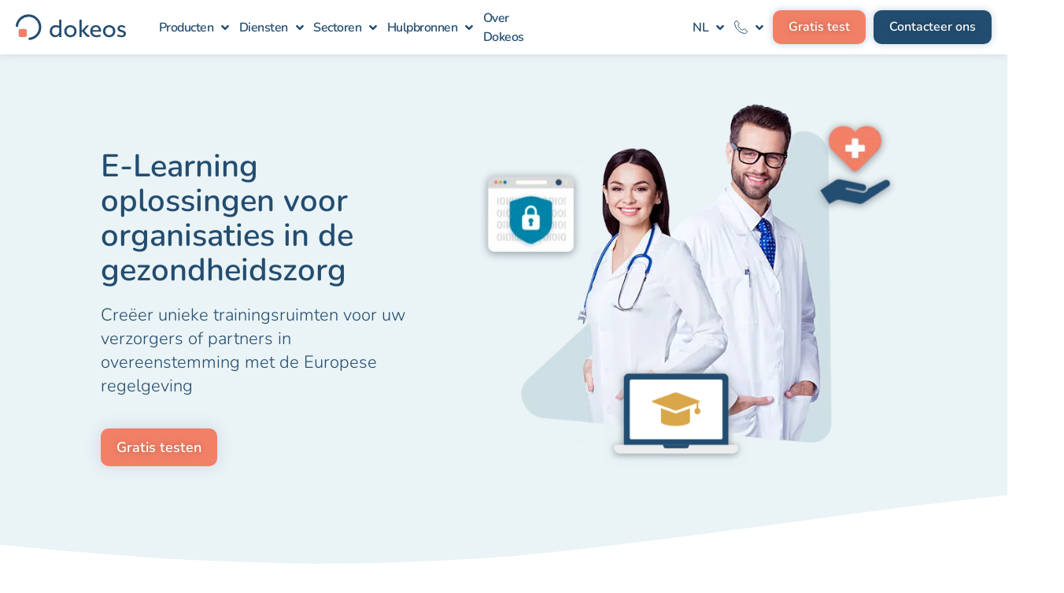

--- FILE ---
content_type: text/html; charset=UTF-8
request_url: https://www.dokeos.com/nl/lms-healthcare-hipaa/
body_size: 85602
content:
<!doctype html>
<html lang="nl-NL">
<head>
	<meta charset="UTF-8">
	<meta name="viewport" content="width=device-width, initial-scale=1">
	<link rel="profile" href="https://gmpg.org/xfn/11">
	<meta name='robots' content='index, follow, max-image-preview:large, max-snippet:-1, max-video-preview:-1' />
	<style></style>
	
	<!-- This site is optimized with the Yoast SEO plugin v25.6 - https://yoast.com/wordpress/plugins/seo/ -->
	<title>Secteur-santé - DOKEOS - LMS &amp; E-learning Suite for growing companies</title>
<link crossorigin data-rocket-preconnect href="https://www.googletagmanager.com" rel="preconnect">
<link crossorigin data-rocket-preconnect href="https://js.hsadspixel.net" rel="preconnect">
<link crossorigin data-rocket-preconnect href="https://js.hs-analytics.net" rel="preconnect">
<link crossorigin data-rocket-preconnect href="https://js.hubspot.com" rel="preconnect">
<link crossorigin data-rocket-preconnect href="https://js.hs-banner.com" rel="preconnect">
<link crossorigin data-rocket-preconnect href="https://js.usemessages.com" rel="preconnect">
<link crossorigin data-rocket-preconnect href="https://js.hscollectedforms.net" rel="preconnect">
<link crossorigin data-rocket-preconnect href="https://js.hs-scripts.com" rel="preconnect">
<link crossorigin data-rocket-preload as="font" href="https://www.dokeos.com/wp-content/plugins/elementor/assets/lib/font-awesome/webfonts/fa-brands-400.woff2" rel="preload">
<link crossorigin data-rocket-preload as="font" href="https://www.dokeos.com/wp-content/plugins/elementor/assets/lib/font-awesome/webfonts/fa-regular-400.woff2" rel="preload">
<link crossorigin data-rocket-preload as="font" href="https://www.dokeos.com/wp-content/plugins/elementor/assets/lib/font-awesome/webfonts/fa-solid-900.woff2" rel="preload">
<link crossorigin data-rocket-preload as="font" href="https://www.dokeos.com/wp-content/plugins/elementor/assets/lib/eicons/fonts/eicons.woff2?5.43.0" rel="preload">
<link crossorigin data-rocket-preload as="font" href="https://www.dokeos.com/wp-content/uploads/elementor/google-fonts/fonts/nunito-xrxv3i6li01bkofineab.woff2" rel="preload">
<link crossorigin data-rocket-preload as="font" href="https://www.dokeos.com/wp-content/uploads/elementor/google-fonts/fonts/roboto-kfo7cnqeu92fr1me7ksn66agldtyluama3yuba.woff2" rel="preload">
<style id="wpr-usedcss">img:is([sizes=auto i],[sizes^="auto," i]){contain-intrinsic-size:3000px 1500px}img.emoji{display:inline!important;border:none!important;box-shadow:none!important;height:1em!important;width:1em!important;margin:0 .07em!important;vertical-align:-.1em!important;background:0 0!important;padding:0!important}.wp-video{max-width:100%;height:auto}.wp-video-shortcode video,video.wp-video-shortcode{max-width:100%;display:inline-block}.jet-listing .slick-slider,.jet-listing-dynamic-field__content .slick-slider{position:relative;display:block!important;box-sizing:border-box;-webkit-user-select:none;-moz-user-select:none;-ms-user-select:none;user-select:none;-webkit-touch-callout:none;-khtml-user-select:none;touch-action:pan-y;-webkit-tap-highlight-color:transparent}.jet-listing .slick-list,.jet-listing-dynamic-field__content .slick-list{position:relative;display:block;overflow:hidden;margin:0;padding:0}.jet-listing .slick-list:focus,.jet-listing-dynamic-field__content .slick-list:focus{outline:0}.jet-listing .slick-list.dragging,.jet-listing-dynamic-field__content .slick-list.dragging{cursor:pointer;cursor:hand}.jet-listing .slick-slider .slick-list,.jet-listing .slick-slider .slick-track,.jet-listing-dynamic-field__content .slick-slider .slick-list,.jet-listing-dynamic-field__content .slick-slider .slick-track{transform:translate3d(0,0,0)}.jet-listing .slick-track,.jet-listing-dynamic-field__content .slick-track{position:relative;top:0;left:0;display:block;margin-left:auto;margin-right:auto}.jet-listing .slick-track:after,.jet-listing .slick-track:before,.jet-listing-dynamic-field__content .slick-track:after,.jet-listing-dynamic-field__content .slick-track:before{display:table;content:""}.jet-listing .slick-track:after,.jet-listing-dynamic-field__content .slick-track:after{clear:both}.jet-listing .slick-loading .slick-track,.jet-listing-dynamic-field__content .slick-loading .slick-track{visibility:hidden}.jet-listing .slick-slide,.jet-listing-dynamic-field__content .slick-slide{display:none;float:left;height:100%;min-height:1px}.jet-listing [dir=rtl] .slick-slide,.jet-listing-dynamic-field__content [dir=rtl] .slick-slide{float:right}.jet-listing .slick-slide img,.jet-listing-dynamic-field__content .slick-slide img{display:block}.jet-listing .slick-slide.slick-loading img,.jet-listing-dynamic-field__content .slick-slide.slick-loading img{display:none}.jet-listing .slick-slide.dragging img,.jet-listing-dynamic-field__content .slick-slide.dragging img{pointer-events:none}.jet-listing .slick-initialized .slick-slide,.jet-listing-dynamic-field__content .slick-initialized .slick-slide{display:block}.jet-listing .slick-loading .slick-slide,.jet-listing-dynamic-field__content .slick-loading .slick-slide{visibility:hidden}.jet-listing .slick-vertical .slick-slide,.jet-listing-dynamic-field__content .slick-vertical .slick-slide{display:block;height:auto;border:1px solid transparent}.jet-listing .slick-arrow.slick-hidden,.jet-listing-dynamic-field__content .slick-arrow.slick-hidden{display:none}.jet-listing-dynamic-field{display:flex;align-items:center}.jet-listing-dynamic-field__content{display:block;max-width:100%}.jet-listing-dynamic-field__inline-wrap{display:inline-flex;align-items:center;max-width:100%}.jet-listing-dynamic-field__content:has(.jet-engine-gallery-grid--masonry),.jet-listing-dynamic-field__inline-wrap:has(.jet-engine-gallery-grid--masonry){width:100%!important}.jet-engine-gallery-grid__item{padding:10px;max-width:calc(100% / var(--columns));flex:0 0 calc(100% / var(--columns));box-sizing:border-box}.jet-engine-gallery-grid__item img{-o-object-fit:cover;object-fit:cover;width:100%;height:100%;display:block}.jet-engine-gallery-slider{max-width:100%;position:relative}.jet-engine-gallery-slider:not(.slick-initialized) .jet-engine-gallery-slider__item{display:none}.jet-engine-gallery-slider:not(.slick-initialized) .jet-engine-gallery-slider__item:first-child{display:block}.brxe-jet-engine-listing-dynamic-field .jet-engine-gallery-slider .slick-list{margin-right:calc(var(--column-gap)/ -2);margin-left:calc(var(--column-gap)/ -2)}.brxe-jet-engine-listing-dynamic-field .jet-engine-gallery-slider .slick-slide{padding-right:calc(var(--column-gap)/ 2);padding-left:calc(var(--column-gap)/ 2)}.jet-listing-dynamic-link{display:flex;flex-direction:column}.jet-listing-dynamic-link .button.jet-woo-add-to-cart{display:inline-flex}.jet-listing-dynamic-link .button.jet-woo-add-to-cart.added::after{order:3}.jet-remove-from-store.is-hidden{display:none!important}.jet-listing-grid__items{display:flex;flex-wrap:wrap;margin:0 -10px;width:calc(100% + 20px)}.jet-listing-grid__items.inline-desk-css:not(.jet-listing-grid__scroll-slider-wrap-desktop).slick-slider .slick-slide{width:var(--jet-column-min-width)}.jet-listing-grid__items.grid-col-desk-4{--columns:4}@media (max-width:1024px){.jet-listing-grid__items.slick-slider .slick-slide{width:var(--jet-column-tablet-min-width)}.jet-listing-grid__items.grid-col-tablet-4{--columns:4}}@media (max-width:767px){.jet-listing-grid__items.inline-mobile-css:not(.jet-listing-grid__scroll-slider-wrap-mobile).slick-slider .slick-slide{width:var(--jet-column-mobile-min-width)}.jet-listing-grid__items.grid-col-mobile-3{--columns:3}}.jet-listing-grid__masonry{align-items:flex-start}.jet-listing-grid__item{padding:10px;box-sizing:border-box}.jet-listing-grid__items>.jet-listing-grid__item{max-width:calc(100% / var(--columns));flex:0 0 calc(100% / var(--columns))}.jet-listing-grid__slider{position:relative}.jet-listing-grid__slider[dir=rtl] .slick-slide{float:right}.jet-listing-grid__slider-icon.slick-arrow{position:absolute;top:50%;width:50px;height:50px;line-height:50px;font-size:30px;color:#fff;background-color:#111;left:0;margin-top:-25px;cursor:pointer;text-align:center;z-index:90;display:flex;align-items:center;justify-content:center}.jet-listing-grid__slider-icon.slick-arrow.next-arrow{left:auto;right:0;transform:scaleX(-1)}.jet-listing-grid__slider-icon.slick-arrow svg{height:30px;width:auto}.jet-listing-grid__slider-icon.slick-arrow svg path{fill:currentColor}.jet-listing-grid__slider>.jet-listing-grid__items:not(.slick-initialized)>.jet-listing-grid__item{display:none}.jet-listing-grid__slider>.jet-listing-grid__items:not(.slick-initialized)>.jet-listing-grid__item:first-of-type{display:block}body.wp-admin.block-editor-page .jet-listing-grid__slider>.jet-listing-grid__items:not(.slick-initialized)>.jet-listing-grid__item{display:block}.jet-listing-grid__slider .jet-slick-dots{display:flex;align-items:center;justify-content:center;width:100%;margin:10px 0;padding:0}.jet-listing-grid__slider .jet-slick-dots li{width:12px;height:12px;border-radius:100%;text-indent:-50px;overflow:hidden;cursor:pointer;background:#eee;margin:3px}.jet-listing-grid__slider .jet-slick-dots li.slick-active,.jet-listing-grid__slider .jet-slick-dots li:hover{background:#111}.jet-listing-grid__slider[dir=rtl] .jet-slick-dots li{text-indent:50px}.jet-listing-grid__loader{--spinner-color:rgba(100, 100, 100, .8);--spinner-size:36px;display:flex;justify-content:center;align-items:center;gap:15px;visibility:hidden}.jet-listing-grid-loading .jet-listing-grid__loader{visibility:visible}.jet-listing-grid__items.jet-equal-columns__wrapper .slick-track{display:flex;align-items:stretch}.jet-listing-grid__items.jet-equal-columns__wrapper .slick-slide{float:none;height:auto;display:flex;flex-direction:column}.jet-listing-grid__items.jet-equal-columns__wrapper .slick-slide img{-o-object-fit:cover;object-fit:cover;flex-grow:1}.jet-listing-grid__items.jet-equal-columns__wrapper .slick-slide .jet-equal-columns,.jet-listing-grid__items.jet-equal-columns__wrapper .slick-slide>*{height:100%}.jet-listing-not-found{text-align:center;display:block;margin:0;width:100%}.brxe-jet-engine-listing-grid .jet-listing-grid__items{width:auto;margin:0;--column-gap:20px;--row-gap:20px;gap:var(--row-gap) var(--column-gap);--item-width:calc( ( 100% - ( var(--columns) - 1 ) * var(--column-gap) ) / var(--columns) )}.brxe-jet-engine-listing-grid .jet-listing-grid__items.slick-slider .slick-list{margin-right:calc(var(--column-gap)/ -2);margin-left:calc(var(--column-gap)/ -2)}.brxe-jet-engine-listing-grid .jet-listing-grid__items>.jet-listing-grid__item{max-width:var(--item-width);flex:0 0 var(--item-width)}.brxe-jet-engine-listing-grid .jet-listing-grid__item{padding:0}.brxe-jet-engine-listing-grid .jet-listing-grid__item.slick-slide{padding:calc(var(--row-gap)/ 2) calc(var(--column-gap)/ 2)}.brxe-jet-engine-listing-grid .jet-slick-dots{gap:8px}.brxe-jet-engine-listing-grid .jet-slick-dots li{margin:0}div.brxe-jet-engine-listing-grid{width:100%}div.brxe-jet-engine-listing-grid>div.jet-listing-grid{width:100%}.jet-calendar-loading{opacity:.5!important;pointer-event:none!important}.jet-calendar-nav__link{cursor:pointer;width:40px;height:40px;display:flex;align-items:center;justify-content:center}.jet-calendar-nav__link svg{height:1em;fill:currentColor}.rtl .jet-calendar-nav__link.nav-link-prev svg{transform:scaleX(-1)}body:not(.rtl) .jet-calendar-nav__link.nav-link-next svg{transform:scaleX(-1)}.jet-calendar-week__day{width:14.2857%;vertical-align:top}.jet-calendar-week__day-mobile-overlay{cursor:pointer;position:absolute;z-index:20;left:0;right:0;top:0;bottom:0}.jet-calendar-week__day-content{padding:10px;min-height:100px}@media (max-width:1025px){.jet-calendar-week__day-content{display:none}}.brxe-jet-listing-calendar .jet-calendar-week__day{padding:0}.brxe-jet-listing-calendar .jet-calendar-nav__link svg{width:1em;height:1em}.jet-data-store-link{display:inline-flex;justify-content:center;align-items:center;gap:4px}.jet-data-store-link__icon{order:1}.jet-data-store-link__label{order:2}.jet-data-store-link.is-hidden{display:none!important}:root{--wp--preset--aspect-ratio--square:1;--wp--preset--aspect-ratio--4-3:4/3;--wp--preset--aspect-ratio--3-4:3/4;--wp--preset--aspect-ratio--3-2:3/2;--wp--preset--aspect-ratio--2-3:2/3;--wp--preset--aspect-ratio--16-9:16/9;--wp--preset--aspect-ratio--9-16:9/16;--wp--preset--color--black:#000000;--wp--preset--color--cyan-bluish-gray:#abb8c3;--wp--preset--color--white:#ffffff;--wp--preset--color--pale-pink:#f78da7;--wp--preset--color--vivid-red:#cf2e2e;--wp--preset--color--luminous-vivid-orange:#ff6900;--wp--preset--color--luminous-vivid-amber:#fcb900;--wp--preset--color--light-green-cyan:#7bdcb5;--wp--preset--color--vivid-green-cyan:#00d084;--wp--preset--color--pale-cyan-blue:#8ed1fc;--wp--preset--color--vivid-cyan-blue:#0693e3;--wp--preset--color--vivid-purple:#9b51e0;--wp--preset--gradient--vivid-cyan-blue-to-vivid-purple:linear-gradient(135deg,rgba(6, 147, 227, 1) 0%,rgb(155, 81, 224) 100%);--wp--preset--gradient--light-green-cyan-to-vivid-green-cyan:linear-gradient(135deg,rgb(122, 220, 180) 0%,rgb(0, 208, 130) 100%);--wp--preset--gradient--luminous-vivid-amber-to-luminous-vivid-orange:linear-gradient(135deg,rgba(252, 185, 0, 1) 0%,rgba(255, 105, 0, 1) 100%);--wp--preset--gradient--luminous-vivid-orange-to-vivid-red:linear-gradient(135deg,rgba(255, 105, 0, 1) 0%,rgb(207, 46, 46) 100%);--wp--preset--gradient--very-light-gray-to-cyan-bluish-gray:linear-gradient(135deg,rgb(238, 238, 238) 0%,rgb(169, 184, 195) 100%);--wp--preset--gradient--cool-to-warm-spectrum:linear-gradient(135deg,rgb(74, 234, 220) 0%,rgb(151, 120, 209) 20%,rgb(207, 42, 186) 40%,rgb(238, 44, 130) 60%,rgb(251, 105, 98) 80%,rgb(254, 248, 76) 100%);--wp--preset--gradient--blush-light-purple:linear-gradient(135deg,rgb(255, 206, 236) 0%,rgb(152, 150, 240) 100%);--wp--preset--gradient--blush-bordeaux:linear-gradient(135deg,rgb(254, 205, 165) 0%,rgb(254, 45, 45) 50%,rgb(107, 0, 62) 100%);--wp--preset--gradient--luminous-dusk:linear-gradient(135deg,rgb(255, 203, 112) 0%,rgb(199, 81, 192) 50%,rgb(65, 88, 208) 100%);--wp--preset--gradient--pale-ocean:linear-gradient(135deg,rgb(255, 245, 203) 0%,rgb(182, 227, 212) 50%,rgb(51, 167, 181) 100%);--wp--preset--gradient--electric-grass:linear-gradient(135deg,rgb(202, 248, 128) 0%,rgb(113, 206, 126) 100%);--wp--preset--gradient--midnight:linear-gradient(135deg,rgb(2, 3, 129) 0%,rgb(40, 116, 252) 100%);--wp--preset--font-size--small:13px;--wp--preset--font-size--medium:20px;--wp--preset--font-size--large:36px;--wp--preset--font-size--x-large:42px;--wp--preset--spacing--20:0.44rem;--wp--preset--spacing--30:0.67rem;--wp--preset--spacing--40:1rem;--wp--preset--spacing--50:1.5rem;--wp--preset--spacing--60:2.25rem;--wp--preset--spacing--70:3.38rem;--wp--preset--spacing--80:5.06rem;--wp--preset--shadow--natural:6px 6px 9px rgba(0, 0, 0, .2);--wp--preset--shadow--deep:12px 12px 50px rgba(0, 0, 0, .4);--wp--preset--shadow--sharp:6px 6px 0px rgba(0, 0, 0, .2);--wp--preset--shadow--outlined:6px 6px 0px -3px rgba(255, 255, 255, 1),6px 6px rgba(0, 0, 0, 1);--wp--preset--shadow--crisp:6px 6px 0px rgba(0, 0, 0, 1)}:root{--wp--style--global--content-size:800px;--wp--style--global--wide-size:1200px}:where(body){margin:0}:where(.wp-site-blocks)>*{margin-block-start:24px;margin-block-end:0}:where(.wp-site-blocks)>:first-child{margin-block-start:0}:where(.wp-site-blocks)>:last-child{margin-block-end:0}:root{--wp--style--block-gap:24px}:root :where(.is-layout-flow)>:first-child{margin-block-start:0}:root :where(.is-layout-flow)>:last-child{margin-block-end:0}:root :where(.is-layout-flow)>*{margin-block-start:24px;margin-block-end:0}:root :where(.is-layout-constrained)>:first-child{margin-block-start:0}:root :where(.is-layout-constrained)>:last-child{margin-block-end:0}:root :where(.is-layout-constrained)>*{margin-block-start:24px;margin-block-end:0}:root :where(.is-layout-flex){gap:24px}:root :where(.is-layout-grid){gap:24px}body{padding-top:0;padding-right:0;padding-bottom:0;padding-left:0}a:where(:not(.wp-element-button)){text-decoration:underline}:root :where(.wp-element-button,.wp-block-button__link){background-color:#32373c;border-width:0;color:#fff;font-family:inherit;font-size:inherit;line-height:inherit;padding:calc(.667em + 2px) calc(1.333em + 2px);text-decoration:none}:root :where(.wp-block-pullquote){font-size:1.5em;line-height:1.6}.itemParent:hover i{transform:rotate(180deg);transition:transform .3s ease}.itemParent i{transition:transform .3s ease}.megaMenu{border-radius:10px;display:none;position:fixed;background-color:#fff;left:50%;transform:translateX(-50%);top:90px;transition:opacity .15s;margin-top:.7rem;width:1350px;max-width:90vw;z-index:0;border:1px solid #e9eaeb;box-shadow:0 1px 2px -1px rgba(10,13,18,.04),0 3px 6px -2px rgba(10,13,18,.03),0 8px 16px -4px rgba(10,13,18,.08)}.megaMenu.fade{animation:.2s fade}@keyframes fade{from{opacity:0}to{opacity:1}}.megamenu-content{display:flex;flex-wrap:nowrap;justify-content:space-between;width:100%;padding-left:15px}.megamenu-content h2{width:100%;margin-bottom:20px;font-size:24px;color:#333;border-bottom:1px solid #eee;padding-bottom:10px}.megaMenu .megamenu-column{flex:1;padding-top:15px;background-color:transparent;border-radius:0;min-width:0;margin-right:24px}.megaMenu .megamenu-column .column-title{font-size:18px;font-weight:600;color:#ee7e65;position:relative;margin-bottom:12px}.megaMenu .megamenu-column ul{padding-left:8px;margin:0}.megaMenu .megamenu-column ul li{padding:10px;border-radius:5px;margin-bottom:15px;list-style:none}.megaMenu .megamenu-column ul li span{text-decoration:none;color:#333;font-weight:600;font-size:16px;transition:color .3s ease;display:flex;align-items:center}.mm-icon{width:24px;height:24px;margin-right:10px;flex-shrink:0;display:block}.megaMenu .megamenu-column ul li p{margin:5px 0 0;font-size:14px;font-weight:405;color:#666;line-height:1.4;padding-left:34px}.megaMenu .megamenu-column ul li:hover{background-color:#fafafa}.megamenu-footer{width:100%;text-align:left;margin-top:20px;padding-top:15px;background-color:#ee7e65;margin:0;padding:15px 30px;color:#fff!important;border-radius:0 0 10px 10px!important}.megamenu-footer a{text-decoration:none;color:#fff}.megaMenu .featured{background-color:#f3f7fc;border-radius:0 10px 0 0;padding:20px;margin-left:15px;min-width:300px;max-width:350px;display:flex;flex-direction:column;position:relative}.megaMenu .featured picture{display:flex;flex-direction:column;justify-content:center;align-items:center}.megaMenu .featured h3{margin-top:0;font-size:20px;color:#333;padding-bottom:12px}.megaMenu .featured img{width:100%;height:180px;border-radius:8px;margin-bottom:12px;object-fit:cover}.megaMenu .featured p{font-size:16px;font-weight:600!important;line-height:1.5;color:#4a5568;font-weight:500}.megaMenu .featured span.mm_lk,span.botm_lnk{display:flex;align-items:center;color:#ee7e65!important;font-weight:700!important;font-size:15px!important;cursor:pointer!important;position:relative!important;padding-right:20px!important}.botm_lnk:hover{text-decoration:none!important;color:#ee7e65!important;background-color:transparent!important}.megaMenu .featured span.mm_lk:hover:after{transform:translate(3px,-50%)}.featured-img-title{margin:12px 0!important}.megaMenu .megamenu-content:has(.featured) .megamenu-column:not(.featured){flex:0 1 auto}.mm_lk:hover{cursor:pointer}.megaMenu .featured span.mm_lk,.megaMenu .megamenu-column ul li span,.megamenu-footer span{display:flex;align-items:center}.menu-item-header{display:flex;align-items:center}.menu-item-header span{font-weight:600;font-size:16px;color:#333}.menu-item-header span a{color:#333}.no-icon{padding-left:0!important}@media screen and (max-width:1024px){.megamenu-content{flex-direction:column;padding-left:0;border:1px solid #eee;border-radius:10px 10px 0 0}.megaMenu .megamenu-column{width:100%;padding:10px 15px}.megaMenu .megamenu-column .column-title{font-size:16px;font-weight:600}.megaMenu .featured{margin-left:0;border-radius:0;max-width:100%;padding:24px 16px}.megaMenu .featured img{width:100%;height:auto}.itemParent:hover .megaMenu{top:55px}.megamenu-footer{padding:10px 15px}.megaMenu .megamenu-column ul li{padding:15px 10px}.menu-bouton-bleu,.menu-bouton-orange{margin:0!important;padding:0!important}}.ppress-checkout__form *{--ppress-heading-fs:22px;--ppress-body-fs:16px;--ppress-btn-color:#2563eb;box-sizing:border-box;font-size:var(--ppress-body-fs)}.ppress-checkout__form{flex-wrap:wrap;width:100%;max-width:100%;margin:1px auto 10px;line-height:20px;display:flex;position:relative}.ppress-checkout__form p{margin:0 0 5px;padding:0}.ppress-checkout__form .ppress-checkout_order_summary__bottom_details *{font-size:var(--ppress-body-fs)}.ppress-checkout__form .ppress-checkout_order_summary__bottom_details{padding:10px 20px}.ppress-checkout__form a.ppress-checkout-show-login-form{cursor:pointer;float:right;vertical-align:baseline;margin:0;padding:0;font-size:14px;font-weight:400;line-height:35px;text-decoration:none}.ppress-checkout__form .ppress-checkout-form__payment_method{border-top:1px solid #ddd;padding:0}.ppress-checkout__form .ppress-checkout-form__payment_method:first-of-type{border-top:none;border-bottom:none}.ppress-checkout__form .ppress-checkout-form__terms_condition__content{border:1px solid #e5e7eb;border-radius:6px;max-height:200px;margin:0 0 20px;padding:20px;display:none;overflow:auto}.ppress-checkout__form .ppress-checkout__form__preloader{z-index:99995;background:#fafafae6;width:100%;height:100%;position:absolute;top:0}.ppress-checkout__form .ppress-checkout__form__spinner{text-align:center;width:85px;height:85px;margin:auto;display:block;position:fixed;top:40%;right:50%}.ppress-checkout__form .ppress-checkout__form__spinner:after{content:" ";border:6px solid #212529;border-color:#212529 #0000;border-radius:50%;width:70px;height:70px;margin:8px;animation:1.2s linear infinite ppress-dual-ring;display:block}@keyframes ppress-dual-ring{0%{transform:rotate(0)}to{transform:rotate(360deg)}}.ppress-checkout__form .ppress-checkout-alert{border-radius:6px;width:100%;margin:10px 0;padding:12px 16px}.ppress-checkout__form .ppress-checkout-alert ul{margin:0 0 0 16px;padding:0;list-style-type:disc}.ppress-checkout__form .ppress-checkout-alert li,.ppress-checkout__form .ppress-checkout-alert li strong,.ppress-checkout__form .ppress-checkout-alert p{font-size:var(--ppress-body-fs);font-weight:400;line-height:22px;margin:0!important;padding:0!important}.ppress-checkout__form .ppress-checkout-alert li strong{font-weight:700}.ppress-checkout__form .ppress-checkout-alert p{font-weight:500}.flatpickr-current-month .flatpickr-monthDropdown-months{display:inline-block!important}#pp-pass-strength-result{color:#23282d;text-align:center;box-sizing:border-box;background-color:#eee;border:1px solid #ddd;width:100%;padding:3px 5px}#pp-pass-strength-result.short{opacity:1;background-color:#f1adad;border-color:#e35b5b}#pp-pass-strength-result.bad{opacity:1;background-color:#fbc5a9;border-color:#f78b53}#pp-pass-strength-result.good{opacity:1;background-color:#ffe399;border-color:#ffc733}#pp-pass-strength-result.strong{opacity:1;background-color:#c1e1b9;border-color:#83c373}.pp-form-container *{box-sizing:border-box}html .pp-form-container .select2 input.select2-search__field{border:0!important}.pp-form-container form input[type=submit]{-webkit-appearance:none!important}.pp-form-container form{background-color:#0000;margin:0;padding:0}.pp-form-container form input,.pp-form-container form select,.pp-form-container form textarea{float:none;height:auto;box-shadow:none;text-shadow:none;text-transform:none;resize:vertical;background-image:none;outline:0;text-decoration:none;position:static}.pp-form-container form p{margin:0 0 .5em}.pp-form-container form input[type=submit]{cursor:pointer;text-shadow:none}.pp-form-container form input[type=submit]:focus{outline:0}.pp-form-container .pp-form-wrapper.ppBuildScratch.ppfl-material .pp-form-field-wrap .select2.select2-container{border:0!important;border-bottom:1px solid #dbdbdb!important;padding-left:0!important}.pp-form-container .pp-form-wrapper.ppBuildScratch.ppfl-material .pp-form-field-wrap span.select2-selection.select2-selection--multiple{border:0!important}.pp-form-container .pp-form-wrapper.ppBuildScratch.ppfl-flat .pp-form-field-wrap .select2-selection{background:#f7f7f7!important;border:0!important}#profilepress-myaccount-wrapper .profilepress-myaccount-content .select2-selection{border-radius:.25em;transition:border-color .15s ease-in-out,box-shadow .15s ease-in-out;box-shadow:inset 0 1px 1px #00000020}html .select2.select2-container .select2-selection.select2-selection--multiple input.select2-search__field{border:0!important;height:auto!important}.select2.select2-container .select2-selection.select2-selection--multiple input.select2-search__field{box-shadow:none!important;border:0!important}.select2.select2-container .select2-selection.select2-selection--multiple li.select2-selection__choice{height:auto;line-height:normal}.pp-member-directory .ppressmd-member-directory-header .ppressmd-member-directory-header-row .ppressmd-search .ppressmd-search-filter.ppressmd-text-filter-type input:not(.select2-search__field),.pp-member-directory .ppressmd-member-directory-header .select2.select2-container .select2-selection{background-color:#0000;border:1px solid #ddd!important}.pp-member-directory .ppressmd-member-directory-header .select2.select2-container .select2-selection__rendered{color:#666;background-color:#0000}.pp-member-directory .ppressmd-member-directory-header .select2.select2-container{width:100%!important}.pp-member-directory .ppressmd-member-directory-header .select2-search.select2-search--inline .select2-search__field{width:auto!important}.pp-member-directory .ppressmd-member-directory-header .select2.select2-container .select2-selection{-webkit-touch-callout:none;-webkit-user-select:none;user-select:none;height:40px;white-space:nowrap!important;text-align:left!important;background:0 0!important;border-radius:2px!important;padding:0 0 0 12px!important;font-size:15px!important;line-height:35px!important;text-decoration:none!important;display:block!important;position:relative!important;overflow:hidden!important}.pp-member-directory .ppressmd-member-directory-header .select2.select2-container .select2-selection .select2-selection__arrow{text-align:center!important;background:0 0!important;border-left:0!important;border-radius:0 2px 2px 0!important;width:34px!important;height:100%!important;display:inline-block!important;position:absolute!important;top:0!important;right:0!important}.pp-member-directory .ppressmd-member-directory-header .select2-container.select2-container--open .select2-dropdown{border:1px solid #ddd;border-top:0;border-radius:0}.pp-member-directory .ppressmd-member-directory-header .select2-container.select2-container--open .select2-dropdown .select2-results li{cursor:pointer;background-image:none;font-size:15px;list-style:none;display:list-item;color:#666!important;min-height:1em!important;margin:5px!important;padding:3px 7px 4px!important}.pp-member-directory .ppressmd-member-directory-header .select2.select2-container .select2-selection.select2-selection--multiple{height:auto!important;line-height:.8!important}.pp-member-directory .ppressmd-member-directory-header .select2-container--default .select2-selection--single .select2-selection__rendered{line-height:37px;padding-left:0!important}.pp-member-directory .ppressmd-member-directory-header .select2-container--default .select2-selection--multiple .select2-selection__rendered{box-sizing:border-box;width:100%;margin:0;padding-right:30px;font-size:13px;line-height:37px;list-style:none;padding-left:0!important}.pp-member-directory .ppressmd-member-directory-header .select2-results li.select2-results__option.select2-results__option--highlighted{color:#666!important;background:#f4f4f4!important}.pp-member-directory .ppressmd-member-directory-header .select2-container--default .select2-selection--multiple .select2-selection__clear,.pp-member-directory .ppressmd-member-directory-header .select2-container--default .select2-selection--single .select2-selection__clear{font-size:30px;right:10px;margin:0!important}.pp-member-directory .ppressmd-member-directory-header .select2-container--default .select2-selection--multiple .select2-selection__clear,.pp-member-directory .ppressmd-member-directory-header .select2-container--default .select2-selection--single .select2-selection__arrow b,.pp-member-directory .ppressmd-member-directory-header .select2-container--default .select2-selection--single .select2-selection__clear{color:#888!important}.pp-member-directory .ppressmd-member-directory-header .select2-container--default .select2-selection--multiple .select2-selection__clear{position:absolute}.pp-member-directory .ppressmd-member-directory-header .select2-container--default .select2-selection--multiple .select2-selection__choice{padding:3px 3px 3px 5px}.pp-member-directory .ppressmd-member-directory-header .select2-container .select2-search.select2-search--inline>input{border:none!important;border-radius:0!important;padding:0!important}.pp-member-directory .ppressmd-member-directory-header .select2-container--default .select2-selection--multiple .select2-selection__rendered li{text-overflow:ellipsis;box-sizing:border-box;max-width:100%;overflow-x:hidden}.pp-member-directory .ppressmd-member-directory-header .select2-container--default .select2-selection--single .select2-selection__clear{font-size:20px!important}p:has(+.ppress-paywall-message-wrap){margin-bottom:0}@keyframes fpFadeInDown{0%{opacity:0;transform:translateY(-20px)}to{opacity:1;transform:translate(0)}}.flatpickr-calendar{opacity:0;text-align:center;visibility:hidden;box-sizing:border-box;touch-action:manipulation;direction:ltr;background:#fff;border:0;border-radius:5px;width:307.875px;padding:0;font-size:14px;line-height:24px;animation:none;display:none;position:absolute;box-shadow:1px 0 #e6e6e6,-1px 0 #e6e6e6,0 1px #e6e6e6,0 -1px #e6e6e6,0 3px 13px #00000014}.flatpickr-calendar.inline,.flatpickr-calendar.open{opacity:1;visibility:visible;max-height:640px}.flatpickr-calendar.open{z-index:99999;display:inline-block}.flatpickr-calendar.animate.open{animation:.3s cubic-bezier(.23,1,.32,1) fpFadeInDown}.flatpickr-calendar.inline{display:block;position:relative;top:2px}.flatpickr-calendar.static{position:absolute;top:calc(100% + 2px)}.flatpickr-calendar.static.open{z-index:999;display:block}.flatpickr-calendar.multiMonth .flatpickr-days .dayContainer:nth-child(n+1) .flatpickr-day.inRange:nth-child(7n+7){box-shadow:none!important}.flatpickr-calendar.multiMonth .flatpickr-days .dayContainer:nth-child(n+2) .flatpickr-day.inRange:nth-child(7n+1){box-shadow:-2px 0 #e6e6e6,5px 0 #e6e6e6}.flatpickr-calendar .hasTime .dayContainer,.flatpickr-calendar .hasWeeks .dayContainer{border-bottom:0;border-bottom-right-radius:0;border-bottom-left-radius:0}.flatpickr-calendar .hasWeeks .dayContainer{border-left:0}.flatpickr-calendar.hasTime .flatpickr-time{border-top:1px solid #e6e6e6;height:40px}.flatpickr-calendar.noCalendar.hasTime .flatpickr-time{height:auto}.flatpickr-calendar:after,.flatpickr-calendar:before{pointer-events:none;content:"";border:solid #0000;width:0;height:0;display:block;position:absolute;left:22px}.flatpickr-calendar.arrowRight:after,.flatpickr-calendar.arrowRight:before,.flatpickr-calendar.rightMost:after,.flatpickr-calendar.rightMost:before{left:auto;right:22px}.flatpickr-calendar.arrowCenter:after,.flatpickr-calendar.arrowCenter:before{left:50%;right:50%}.flatpickr-calendar:before{border-width:5px;margin:0 -5px}.flatpickr-calendar:after{border-width:4px;margin:0 -4px}.flatpickr-calendar.arrowTop:after,.flatpickr-calendar.arrowTop:before{bottom:100%}.flatpickr-calendar.arrowTop:before{border-bottom-color:#e6e6e6}.flatpickr-calendar.arrowTop:after{border-bottom-color:#fff}.flatpickr-calendar.arrowBottom:after,.flatpickr-calendar.arrowBottom:before{top:100%}.flatpickr-calendar.arrowBottom:before{border-top-color:#e6e6e6}.flatpickr-calendar.arrowBottom:after{border-top-color:#fff}.flatpickr-calendar:focus,.flatpickr-current-month input.cur-year:focus{outline:0}.flatpickr-wrapper{display:inline-block;position:relative}.flatpickr-months{display:flex}.flatpickr-months .flatpickr-month,.flatpickr-months .flatpickr-next-month,.flatpickr-months .flatpickr-prev-month{-webkit-user-select:none;user-select:none;color:#000000e6;fill:#000000e6;height:34px}.flatpickr-months .flatpickr-month{text-align:center;background:0 0;flex:1;line-height:1;position:relative;overflow:hidden}.flatpickr-months .flatpickr-next-month,.flatpickr-months .flatpickr-prev-month{cursor:pointer;z-index:3;padding:10px;text-decoration:none;position:absolute;top:0}.flatpickr-months .flatpickr-next-month.flatpickr-disabled,.flatpickr-months .flatpickr-prev-month.flatpickr-disabled{display:none}.flatpickr-months .flatpickr-next-month i,.flatpickr-months .flatpickr-prev-month i,.numInputWrapper{position:relative}.flatpickr-months .flatpickr-next-month.flatpickr-prev-month,.flatpickr-months .flatpickr-prev-month.flatpickr-prev-month{left:0}.flatpickr-months .flatpickr-next-month.flatpickr-next-month,.flatpickr-months .flatpickr-prev-month.flatpickr-next-month{right:0}.flatpickr-months .flatpickr-next-month:hover,.flatpickr-months .flatpickr-prev-month:hover{color:#959ea9}.flatpickr-months .flatpickr-next-month:hover svg,.flatpickr-months .flatpickr-prev-month:hover svg{fill:#f64747}.flatpickr-months .flatpickr-next-month svg,.flatpickr-months .flatpickr-prev-month svg{width:14px;height:14px}.flatpickr-months .flatpickr-next-month svg path,.flatpickr-months .flatpickr-prev-month svg path{fill:inherit;transition:fill .1s}.numInputWrapper{height:auto}.numInputWrapper input,.numInputWrapper span{display:inline-block}.numInputWrapper input{width:100%}.numInputWrapper input::-ms-clear{display:none}.numInputWrapper input::-webkit-inner-spin-button{-webkit-appearance:none;margin:0}.numInputWrapper input::-webkit-outer-spin-button{-webkit-appearance:none;margin:0}.numInputWrapper span{opacity:0;cursor:pointer;box-sizing:border-box;border:1px solid #39393926;width:14px;height:50%;padding:0 4px 0 2px;line-height:50%;position:absolute;right:0}.numInputWrapper span:hover{background:#0000001a}.numInputWrapper span:active{background:#0003}.numInputWrapper span:after{content:"";display:block;position:absolute}.numInputWrapper span.arrowUp{border-bottom:0;top:0}.numInputWrapper span.arrowUp:after{border-bottom:4px solid #39393999;border-left:4px solid #0000;border-right:4px solid #0000;top:26%}.numInputWrapper span.arrowDown{top:50%}.numInputWrapper span.arrowDown:after{border-top:4px solid #39393999;border-left:4px solid #0000;border-right:4px solid #0000;top:40%}.numInputWrapper span svg{width:inherit;height:auto}.numInputWrapper span svg path{fill:#00000080}.flatpickr-current-month span.cur-month:hover,.numInputWrapper:hover{background:#0000000d}.numInputWrapper:hover span{opacity:1}.flatpickr-current-month{color:inherit;text-align:center;width:75%;height:34px;padding:7.48px 0 0;font-size:135%;font-weight:300;line-height:1;display:inline-block;position:absolute;left:12.5%;transform:translate(0)}.flatpickr-current-month span.cur-month{color:inherit;margin-left:.5ch;padding:0;font-family:inherit;font-weight:700;display:inline-block}.flatpickr-current-month .numInputWrapper{width:6ch;width:7ch�;display:inline-block}.flatpickr-current-month .numInputWrapper span.arrowUp:after{border-bottom-color:#000000e6}.flatpickr-current-month .numInputWrapper span.arrowDown:after{border-top-color:#000000e6}.flatpickr-current-month .flatpickr-monthDropdown-months,.flatpickr-current-month input.cur-year{box-sizing:border-box;color:inherit;font-size:inherit;height:auto;font-family:inherit;font-weight:300;line-height:inherit;vertical-align:initial;background:0 0;border:0;border-radius:0;padding:0 0 0 .5ch}.flatpickr-current-month input.cur-year{cursor:text;appearance:textfield;margin:0;display:inline-block}.flatpickr-current-month input.cur-year[disabled],.flatpickr-current-month input.cur-year[disabled]:hover{color:#00000080;pointer-events:none;background:0 0;font-size:100%}.flatpickr-current-month .flatpickr-monthDropdown-months{appearance:menulist;cursor:pointer;-webkit-box-sizing:border-box;outline:0;width:auto;margin:-1px 0 0;position:relative}.flatpickr-current-month .flatpickr-monthDropdown-months:active,.flatpickr-current-month .flatpickr-monthDropdown-months:focus{outline:0}.flatpickr-current-month .flatpickr-monthDropdown-months:hover{background:#0000000d}.flatpickr-current-month .flatpickr-monthDropdown-months .flatpickr-monthDropdown-month{background-color:#0000;outline:0;padding:0}.flatpickr-weekdays{text-align:center;background:0 0;align-items:center;width:100%;height:28px;display:flex;overflow:hidden}.flatpickr-weekdays .flatpickr-weekdaycontainer{flex:1;display:flex}span.flatpickr-weekday{cursor:default;color:#0000008a;text-align:center;background:0 0;flex:1;margin:0;font-size:90%;font-weight:bolder;line-height:1;display:block}.flatpickr-weeks{padding:1px 0 0}.flatpickr-days{align-items:flex-start;width:307.875px;display:flex;position:relative;overflow:hidden}.flatpickr-days:focus{outline:0}.dayContainer,.flatpickr-day{box-sizing:border-box;display:inline-block}.dayContainer{text-align:left;opacity:1;outline:0;flex-wrap:wrap;justify-content:space-around;width:307.875px;min-width:307.875px;max-width:307.875px;padding:0;display:flex;transform:translate(0)}.dayContainer+.dayContainer{box-shadow:-1px 0 #e6e6e6}.flatpickr-day{color:#393939;cursor:pointer;text-align:center;background:0 0;border:1px solid #0000;border-radius:150px;flex-basis:14.2857%;justify-content:center;width:14.2857%;max-width:39px;height:39px;margin:0;font-weight:400;line-height:39px;position:relative}.flatpickr-day.inRange,.flatpickr-day.nextMonthDay.inRange,.flatpickr-day.nextMonthDay.today.inRange,.flatpickr-day.nextMonthDay:focus,.flatpickr-day.nextMonthDay:hover,.flatpickr-day.prevMonthDay.inRange,.flatpickr-day.prevMonthDay.today.inRange,.flatpickr-day.prevMonthDay:focus,.flatpickr-day.prevMonthDay:hover,.flatpickr-day.today.inRange,.flatpickr-day:focus,.flatpickr-day:hover{cursor:pointer;background:#e6e6e6;border-color:#e6e6e6;outline:0}.flatpickr-day.today{border-color:#959ea9}.flatpickr-day.today:focus,.flatpickr-day.today:hover{color:#fff;background:#959ea9;border-color:#959ea9}.flatpickr-day.endRange,.flatpickr-day.endRange.inRange,.flatpickr-day.endRange.nextMonthDay,.flatpickr-day.endRange.prevMonthDay,.flatpickr-day.endRange:focus,.flatpickr-day.endRange:hover,.flatpickr-day.selected,.flatpickr-day.selected.inRange,.flatpickr-day.selected.nextMonthDay,.flatpickr-day.selected.prevMonthDay,.flatpickr-day.selected:focus,.flatpickr-day.selected:hover,.flatpickr-day.startRange,.flatpickr-day.startRange.inRange,.flatpickr-day.startRange.nextMonthDay,.flatpickr-day.startRange.prevMonthDay,.flatpickr-day.startRange:focus,.flatpickr-day.startRange:hover{box-shadow:none;color:#fff;background:#569ff7;border-color:#569ff7}.flatpickr-day.endRange.startRange,.flatpickr-day.selected.startRange,.flatpickr-day.startRange.startRange{border-radius:50px 0 0 50px}.flatpickr-day.endRange.endRange,.flatpickr-day.selected.endRange,.flatpickr-day.startRange.endRange{border-radius:0 50px 50px 0}.flatpickr-day.endRange.startRange+.endRange:not(:nth-child(7n+1)),.flatpickr-day.selected.startRange+.endRange:not(:nth-child(7n+1)),.flatpickr-day.startRange.startRange+.endRange:not(:nth-child(7n+1)){box-shadow:-10px 0 #569ff7}.flatpickr-day.endRange.startRange.endRange,.flatpickr-day.selected.startRange.endRange,.flatpickr-day.startRange.startRange.endRange{border-radius:50px}.flatpickr-day.inRange{border-radius:0;box-shadow:-5px 0 #e6e6e6,5px 0 #e6e6e6}.flatpickr-day.flatpickr-disabled,.flatpickr-day.flatpickr-disabled:hover{background:0 0;border-color:#0000}.flatpickr-day.nextMonthDay,.flatpickr-day.notAllowed,.flatpickr-day.notAllowed.nextMonthDay,.flatpickr-day.notAllowed.prevMonthDay,.flatpickr-day.prevMonthDay{color:#3939394d;cursor:default;background:0 0;border-color:#0000}.flatpickr-day.flatpickr-disabled,.flatpickr-day.flatpickr-disabled:hover{cursor:not-allowed;color:#3939391a}.flatpickr-day.hidden{visibility:hidden}.rangeMode .flatpickr-day{margin-top:1px}.flatpickr-weekwrapper{float:left}.flatpickr-weekwrapper .flatpickr-weeks{padding:0 12px;box-shadow:1px 0 #e6e6e6}.flatpickr-weekwrapper .flatpickr-weekday{float:none;width:100%;line-height:28px}.flatpickr-weekwrapper span.flatpickr-day,.flatpickr-weekwrapper span.flatpickr-day:hover{color:#3939394d;cursor:default;background:0 0;border:0;width:100%;max-width:none;display:block}.flatpickr-innerContainer{box-sizing:border-box;display:flex;overflow:hidden}.flatpickr-rContainer{box-sizing:border-box;padding:0;display:inline-block}.flatpickr-time,.flatpickr-time input{text-align:center;box-sizing:border-box}.flatpickr-time{outline:0;height:0;max-height:40px;line-height:40px;display:flex;overflow:hidden}.flatpickr-time:after{content:"";clear:both;display:table}.flatpickr-time .numInputWrapper{float:left;flex:1;width:40%;height:40px}.flatpickr-time .numInputWrapper span.arrowUp:after{border-bottom-color:#393939}.flatpickr-time .numInputWrapper span.arrowDown:after{border-top-color:#393939}.flatpickr-time.hasSeconds .numInputWrapper{width:26%}.flatpickr-time.time24hr .numInputWrapper{width:49%}.flatpickr-time input{box-shadow:none;height:inherit;line-height:inherit;color:#393939;appearance:textfield;background:0 0;border:0;border-radius:0;margin:0;padding:0;font-size:14px;position:relative}.flatpickr-time input.flatpickr-hour{font-weight:700}.flatpickr-time input.flatpickr-minute,.flatpickr-time input.flatpickr-second{font-weight:400}.flatpickr-time input:focus{border:0;outline:0}.flatpickr-time .flatpickr-am-pm,.flatpickr-time .flatpickr-time-separator{height:inherit;float:left;line-height:inherit;color:#393939;-webkit-user-select:none;user-select:none;align-self:center}.flatpickr-time .flatpickr-time-separator{width:2%;font-weight:700}.flatpickr-time .flatpickr-am-pm{cursor:pointer;text-align:center;outline:0;width:18%;font-weight:400}.flatpickr-time .flatpickr-am-pm:focus,.flatpickr-time .flatpickr-am-pm:hover,.flatpickr-time input:focus,.flatpickr-time input:hover{background:#eee}.flatpickr-input[readonly]{cursor:pointer}.select2-container--classic[dir=rtl] .select2-selection--single .select2-selection__arrow{border:none;border-right:1px solid #aaa;border-radius:0;border-top-left-radius:4px;border-bottom-left-radius:4px;left:1px;right:auto}.cmplz-blocked-content-notice{display:none}.cmplz-blocked-content-container,.cmplz-wp-video{animation-name:cmplz-fadein;animation-duration:.6s;background:#fff;border:0;border-radius:3px;box-shadow:0 0 1px 0 rgba(0,0,0,.5),0 1px 10px 0 rgba(0,0,0,.15);display:flex;justify-content:center;align-items:center;background-repeat:no-repeat!important;background-size:cover!important;height:inherit;position:relative}.cmplz-blocked-content-container iframe,.cmplz-wp-video iframe{visibility:hidden;max-height:100%;border:0!important}.cmplz-blocked-content-container .cmplz-blocked-content-notice,.cmplz-wp-video .cmplz-blocked-content-notice{white-space:normal;text-transform:initial;position:absolute!important;width:100%;top:50%;left:50%;transform:translate(-50%,-50%);max-width:300px;font-size:14px;padding:10px;background-color:rgba(0,0,0,.5);color:#fff;text-align:center;z-index:98;line-height:23px}.cmplz-blocked-content-container .cmplz-blocked-content-notice .cmplz-links,.cmplz-wp-video .cmplz-blocked-content-notice .cmplz-links{display:block;margin-bottom:10px}.cmplz-blocked-content-container .cmplz-blocked-content-notice .cmplz-links a,.cmplz-wp-video .cmplz-blocked-content-notice .cmplz-links a{color:#fff}.cmplz-blocked-content-container div div{display:none}.cmplz-wp-video .cmplz-placeholder-element{width:100%;height:inherit}@keyframes cmplz-fadein{from{opacity:0}to{opacity:1}}.eae-at-animation-text-wrapper{display:inline-block;position:relative;text-align:left}.eae-at-animation-text-wrapper .eae-at-animation-text{display:inline-block;position:absolute;white-space:nowrap;left:0;top:0}[data-elementor-device-mode=mobile] .eae-at-animation-text{white-space:normal}.eae-at-animation-text-wrapper .eae-at-animation-text.is-visible{position:relative}.no-js .eae-at-animation-text-wrapper .eae-at-animation-text{opacity:0}.no-js .eae-at-animation-text-wrapper .eae-at-animation-text.is-visible{opacity:1}.eae-at-animation.type .eae-at-animation-text-wrapper{vertical-align:bottom;overflow:hidden}.eae-at-animation.type .eae-at-animation-text-wrapper::after{content:"";position:absolute;right:0;top:50%;bottom:auto;-webkit-transform:translateY(-50%);-moz-transform:translateY(-50%);-ms-transform:translateY(-50%);-o-transform:translateY(-50%);transform:translateY(-50%);height:90%;width:1px}.eae-at-animation.type .eae-at-animation-text-wrapper.waiting::after{-webkit-animation:1s infinite cd-pulse;-moz-animation:1s infinite cd-pulse;animation:1s infinite cd-pulse}.eae-at-animation.type .eae-at-animation-text-wrapper.selected::after{visibility:hidden}.eae-at-animation.type .eae-at-animation-text{visibility:hidden}.eae-at-animation.type .eae-at-animation-text.is-visible{visibility:visible}.eae-at-animation.type i{position:absolute;visibility:hidden}.eae-at-animation.type i.in{position:relative;visibility:visible}@-webkit-keyframes cd-pulse{0%{-webkit-transform:translateY(-50%) scale(1);opacity:1}40%{-webkit-transform:translateY(-50%) scale(.9);opacity:0}100%{-webkit-transform:translateY(-50%) scale(0);opacity:0}}@-moz-keyframes cd-pulse{0%{-moz-transform:translateY(-50%) scale(1);opacity:1}40%{-moz-transform:translateY(-50%) scale(.9);opacity:0}100%{-moz-transform:translateY(-50%) scale(0);opacity:0}}@keyframes cd-pulse{0%{-webkit-transform:translateY(-50%) scale(1);-moz-transform:translateY(-50%) scale(1);-ms-transform:translateY(-50%) scale(1);-o-transform:translateY(-50%) scale(1);transform:translateY(-50%) scale(1);opacity:1}40%{-webkit-transform:translateY(-50%) scale(.9);-moz-transform:translateY(-50%) scale(.9);-ms-transform:translateY(-50%) scale(.9);-o-transform:translateY(-50%) scale(.9);transform:translateY(-50%) scale(.9);opacity:0}100%{-webkit-transform:translateY(-50%) scale(0);-moz-transform:translateY(-50%) scale(0);-ms-transform:translateY(-50%) scale(0);-o-transform:translateY(-50%) scale(0);transform:translateY(-50%) scale(0);opacity:0}}.eae-img-comp-container{width:100%;position:relative;text-align:center}.eae-img-comp-container img{vertical-align:middle}.eae-img-comp-slider{position:absolute;z-index:9;width:40px;height:40px;background-color:#2196f3;opacity:1;border-radius:50%}.eae-img-comp-slider svg{top:50%;transform:translateY(-50%) translateX(-50%);position:absolute;left:50%;color:#fff}.eae-particle-wrapper{position:absolute;left:0;top:0}body:not(.elementor-editor-active) .eae-particle-wrapper{width:100%;height:100%}body:not(.elementor-editor-active) .eae-particle-wrapper .particles-js-canvas-el{height:100%;position:absolute;z-index:0}.eae-section-bs{position:absolute;width:100%;height:100%;top:0;left:0}.eae-popup.mfp-bg{top:0;left:0;width:100%;height:100%;z-index:1042;overflow:hidden;position:fixed;background:#0b0b0b;opacity:.8}.eae-popup-link{padding:12px 24px;color:#fff;display:inline-flex;line-height:1}.eae-popup-link svg{fill:#fff}.eae-popup-link:hover{color:#fff}.eae-popup.mfp-wrap{top:0;left:0;width:100%;height:100%;z-index:1043;position:fixed;outline:0!important;overflow:hidden}.eae-popup .mfp-container{text-align:center;position:absolute;width:100%;height:100%;left:0;top:0;padding:0 8px;box-sizing:border-box}.eae-popup .mfp-container:before{content:"";display:inline-block;height:100%;vertical-align:middle}.eae-popup .mfp-align-top .mfp-container:before{display:none}.eae-modal-content{padding:20px}.eae-pop-btn-align-center .eae-popup-wrapper{text-align:center}.eae-popup .mfp-ajax-cur{cursor:progress}.eae-popup .mfp-zoom-out-cur{cursor:-moz-zoom-out;cursor:-webkit-zoom-out;cursor:zoom-out}.eae-popup .eae-close,.eae-popup .mfp-arrow,.eae-popup .mfp-counter{-webkit-user-select:none;-moz-user-select:none;user-select:none}.mfp-loading.mfp-figure{display:none}.mfp-hide{display:none!important}button.eae-close,button.mfp-arrow{overflow:visible;cursor:pointer;background:0 0;border:0;-webkit-appearance:none;display:block;outline:0;padding:0;z-index:1046;box-shadow:none;touch-action:manipulation}button::-moz-focus-inner{padding:0;border:0}.eae-popup .eae-close{width:28px;height:28px;line-height:1em;position:absolute;right:10px;top:10px;text-decoration:none;text-align:center;opacity:1;color:#fff;font-size:28px;z-index:1500}.eae-close:focus,.eae-close:hover{opacity:1;cursor:pointer}.eae-close:before{top:50%;left:50%;position:absolute;transform:translate(-50%,-50%)}.eae-popup.eae-close-btn-in .eae-close{color:#fff}.mfp-counter{position:absolute;top:0;right:0;color:#ccc;font-size:12px;line-height:18px;white-space:nowrap}.mfp-arrow{position:absolute;opacity:.65;margin:0;top:50%;margin-top:-55px;padding:0;width:90px;height:110px;-webkit-tap-highlight-color:transparent}.mfp-arrow:active{margin-top:-54px}.mfp-arrow:focus,.mfp-arrow:hover{opacity:1}.mfp-arrow:after,.mfp-arrow:before{content:"";display:block;width:0;height:0;position:absolute;left:0;top:0;margin-top:35px;margin-left:35px;border:inset transparent}.mfp-arrow:after{border-top-width:13px;border-bottom-width:13px;top:8px}.mfp-arrow:before{border-top-width:21px;border-bottom-width:21px;opacity:.7}.mfp-iframe-scaler{width:100%;height:0;overflow:hidden;padding-top:56.25%}.mfp-iframe-scaler iframe{position:absolute;display:block;top:0;left:0;width:100%;height:100%;box-shadow:0 0 8px rgba(0,0,0,.6);background:#000}img.mfp-img{width:auto;max-width:100%;height:auto;display:block;line-height:0;box-sizing:border-box;padding:40px 0;margin:0 auto}.eae-popup .mfp-figure{line-height:0}.eae-popup .mfp-figure:after{content:"";position:absolute;left:0;top:40px;bottom:40px;display:block;right:0;width:auto;height:auto;z-index:-1;box-shadow:0 0 8px rgba(0,0,0,.6);background:#444}.eae-popup .mfp-figure figure{margin:0}.eae-popup .mfp-bottom-bar{margin-top:-36px;position:absolute;top:100%;left:0;width:100%;cursor:auto}.eae-popup .mfp-title{text-align:left;line-height:1;word-wrap:break-word;color:#fff;background-color:#4054b2;padding:20px}.elementor-element.eae-animated-gradient-yes,.elementor-element.eae-animated-gradient-yes .animated-gradient{background-size:400% 400%!important;-webkit-animation:15s ease-in-out infinite AnimateGradient;-moz-animation:15s ease-in-out infinite AnimateGradient;animation:15s ease-in-out infinite AnimateGradient}.animated-gradient{position:absolute;top:0;left:0;height:100%;width:100%}@-webkit-keyframes AnimateGradient{0%{background-position:0 50%}50%{background-position:100% 50%}100%{background-position:0 50%}}@-moz-keyframes AnimateGradient{0%{background-position:0 50%}50%{background-position:100% 50%}100%{background-position:0 50%}}@keyframes AnimateGradient{0%{background-position:0 50%}50%{background-position:100% 50%}100%{background-position:0 50%}}.eae-swiper-outer-wrapper{overflow:hidden}.eae-swiper-outer-wrapper .swiper-slide{height:auto;overflow:inherit}.eae-swiper-outer-wrapper .swiper-slide-wrapper{height:100%}.eae-grid{display:flex;flex-wrap:wrap;flex-direction:row}.wrapper .content{margin:10px 0}.eae-swiper-outer-wrapper .swiper-button-prev{-webkit-mask:url(https://www.dokeos.com/wp-content/plugins/addon-elements-for-elementor-page-builder/assets/css/arrow-left.svg) no-repeat 100% 100%;mask:url(https://www.dokeos.com/wp-content/plugins/addon-elements-for-elementor-page-builder/assets/css/arrow-left.svg) no-repeat 100% 100%;-webkit-mask-size:cover;mask-size:cover;background-image:none;background-color:#007aff;transform:translateY(-50%);margin-top:0}.eae-swiper-outer-wrapper .swiper-container-rtl .swiper-button-prev{-webkit-mask:url(https://www.dokeos.com/wp-content/plugins/addon-elements-for-elementor-page-builder/assets/css/arrow-right.svg) no-repeat 100% 100%;mask:url(https://www.dokeos.com/wp-content/plugins/addon-elements-for-elementor-page-builder/assets/css/arrow-right.svg) no-repeat 100% 100%}.eae-swiper-outer-wrapper .swiper-button-next{-webkit-mask:url(https://www.dokeos.com/wp-content/plugins/addon-elements-for-elementor-page-builder/assets/css/arrow-right.svg) no-repeat 100% 100%;mask:url(https://www.dokeos.com/wp-content/plugins/addon-elements-for-elementor-page-builder/assets/css/arrow-right.svg) no-repeat 100% 100%;-webkit-mask-size:cover;mask-size:cover;background-image:none;background-color:#007aff;transform:translateY(-50%);margin-top:0}.eae-swiper-outer-wrapper .swiper-container-rtl .swiper-button-next{-webkit-mask:url(https://www.dokeos.com/wp-content/plugins/addon-elements-for-elementor-page-builder/assets/css/arrow-left.svg) no-repeat 100% 100%;mask:url(https://www.dokeos.com/wp-content/plugins/addon-elements-for-elementor-page-builder/assets/css/arrow-left.svg) no-repeat 100% 100%}.eae-swiper-outer-wrapper .swiper-button-next,.eae-swiper-outer-wrapper .swiper-button-prev{-webkit-mask:none;mask:none;-webkit-mask-size:unset;mask-size:unset;background-image:none;background-color:unset;width:auto;height:auto;transform:translateY(-50%);margin-top:0}.eae-swiper-outer-wrapper .swiper-button-next svg,.eae-swiper-outer-wrapper .swiper-button-prev svg{height:auto}.swiper-container .swiper-button-next i,.swiper-container .swiper-button-prev i{width:1em;height:1em;text-align:center;position:relative}.eae-hpos-left .swiper-button-next,.eae-hpos-left .swiper-button-prev,.eae-hpos-right .swiper-button-next,.eae-hpos-right .swiper-button-prev{position:relative;display:inline-block;right:auto;left:auto;margin:0}.eae-hpos-right.eae-vpos-bottom .swiper-button-next,.eae-hpos-right.eae-vpos-bottom .swiper-button-prev{top:auto;bottom:0;transform:unset}.eae-hpos-right.eae-vpos-top .swiper-button-next,.eae-hpos-right.eae-vpos-top .swiper-button-prev{top:0;bottom:auto;transform:unset}.eae-hpos-left.eae-vpos-top .swiper-button-next,.eae-hpos-left.eae-vpos-top .swiper-button-prev{top:0;bottom:auto;transform:unset}.eae-hpos-left.eae-vpos-bottom .swiper-button-next,.eae-hpos-left.eae-vpos-bottom .swiper-button-prev{top:auto;bottom:0;transform:unset}.eae-hpos-center.eae-vpos-bottom .swiper-button-next,.eae-hpos-center.eae-vpos-bottom .swiper-button-prev{top:auto;bottom:0;transform:unset}.eae-hpos-center.eae-vpos-top .swiper-button-next,.eae-hpos-center.eae-vpos-top .swiper-button-prev{top:0;bottom:auto;transform:unset;margin:0}@media all and (max-width:900px){.mfp-arrow{-webkit-transform:scale(.75);transform:scale(.75)}.mfp-container{padding-left:6px;padding-right:6px}}.eae-info-circle{position:relative;width:90%;margin:0 auto;border-radius:50%;display:block}.eae-info-circle:before{content:"";display:block;position:absolute;top:4%;left:4%;width:92%;height:92%;border-radius:50%;z-index:1;-webkit-box-sizing:border-box;-moz-box-sizing:border-box;box-sizing:border-box;pointer-events:none}.eae-info-circle:after{content:"";display:block;padding-top:100%}.eae-info-circle .eae-ic-icon-wrap{position:absolute;display:inline-block;top:50%;left:50%;z-index:2;line-height:1em;vertical-align:middle;overflow:hidden;max-width:100%}.eae-info-circle .eae-info-circle-item{top:0;left:0;width:100%;height:100%;display:block}.eae-info-circle .eae-info-circle-item.eae-active .eae-info-circle-item__content-wrap{visibility:visible;opacity:1;display:flex}.eae-info-circle .eae-info-circle-item__content-wrap{visibility:visible;display:none;height:91%;width:91%;opacity:0;top:50%;transform:translateY(-50%) translateX(-50%);position:absolute;left:50%;border-radius:50%;overflow:hidden;-webkit-box-sizing:border-box;-moz-box-sizing:border-box;box-sizing:border-box}.eae-info-circle .eae-info-circle-item__content-wrap:before{content:"";display:inline-block;height:100%;vertical-align:middle}@media screen and (max-width:767px){.eae-info-circle.eae-info-circle .eae-info-circle-item__content-wrap:before{display:none}.eae-info-circle:after,.eae-info-circle:before{display:none}.eae-info-circle{width:100%!important}.eae-info-circle .eae-ic-icon-wrap{display:block;text-align:center;position:relative!important;left:unset!important;margin-left:0!important;margin-top:0!important;margin-bottom:10px}.eae-info-circle-item{position:relative!important;border-radius:0!important;padding:0;margin:10px 0}.eae-info-circle .eae-info-circle-item__content-wrap{visibility:visible;opacity:1!important;display:flex!important;border-radius:0!important;border:none!important;margin:0!important;padding-right:0!important;padding-left:0!important;padding-bottom:0!important;width:100%;height:auto;line-height:1.5em;position:relative;top:unset;left:unset;transform:unset}}.eae-timeline{position:relative;display:inline-block;width:100%}.eae-timline-progress-bar{width:4px;background-color:#f45b69;top:0;bottom:50px;position:absolute;transform:translateX(-50%);overflow:hidden}.eae-timeline-item{position:relative;display:flex;flex-direction:row;padding-bottom:50px}.eae-timeline-item:last-child{padding-bottom:0!important}.eae-tl-icon-wrapper{height:auto;width:auto;flex-grow:0;flex-shrink:0;order:1;margin-left:0;margin-right:0;min-width:10px;min-height:10px;border-radius:999px;position:relative;display:-ms-flexbox;display:flex;-ms-flex-align:center;align-items:center;-ms-flex-pack:center;justify-content:center}.eae-pb-inner-line{width:100%;background-color:#3d5ac3}.eae-egt-message{display:none}.eae-pb-bar,.eae-pb-bar-inner,.eae-pb-bar-skill,.eae-pb-bar-value{box-sizing:border-box}.eae-pb-bar{position:relative;height:100%;width:100%;overflow:hidden}.eae-pb-bar--no-overflow{overflow:visible}.eae-pb-bar-inner{position:absolute;top:0;left:0;height:100%;-webkit-transform:scaleX(0);transform:scaleX(0);-webkit-transform-origin:left center;transform-origin:left center}body.rtl .eae-pb-bar .eae-pb-bar-inner{position:absolute;top:0;right:0!important;height:100%;-webkit-transform:scaleX(0);transform:scaleX(0);-webkit-transform-origin:right center;transform-origin:right center}.eae-pb-bar-inner.js-animated{transition-property:all;transition-duration:1.5s;transition-timing-function:cubic-bezier(0.1,1.14,0.31,1.06);transition-delay:1.5s;-webkit-transform:scaleX(1);transform:scaleX(1)}body.rtl .eae-pb-bar .eae-pb-bar-inner.js-animated{transition-property:all;transition-duration:1.5s;transition-timing-function:cubic-bezier(0.1,1.14,0.31,1.06);transition-delay:1.5s;-webkit-transform:scaleX(1);transform:scaleX(1)}.eae-pb-bar-skill,.eae-pb-bar-value{font-size:14px;letter-spacing:1px}body:not(.rtl) .eae-pb-bar-value--aligned-value{-webkit-transform:translateX(-50%);transform:translateX(-50%)}body.rtl .eae-pb-bar-value--aligned-value{-webkit-transform:translateX(50%);transform:translateX(50%)}.eae-pb-bar-inner:after{border-top-color:#f40076}.eae-markers .marker{display:none}.eae-markers p{margin-bottom:0}.eae-fg-wrapper{display:flex;flex-direction:column;overflow:hidden}.eae-gallery-filter{display:flex;flex-direction:row;justify-content:center;flex-wrap:wrap}.eae-fg-image{display:flex;flex-wrap:wrap;flex-direction:row}.eae-fg-wrapper .eae-gallery-item-inner img{width:100%;height:auto;display:block!important;transition:all .5s ease;-webkit-transition:.5s}.eae-gallery-item{height:auto}.eae-gallery-filter a{color:#fff;text-decoration:none}.eae-gallery-filter a.current{font-weight:700}.eae-gallery-item-inner{position:relative;overflow:hidden}.eae-grid-overlay{position:absolute;top:0;left:0;display:none;z-index:99;background:rgba(0,0,0,.5);height:100%;width:100%}.eae-hover-direction-effect .eae-grid-overlay{position:absolute;z-index:99;background:rgba(0,0,0,.5);height:100%;width:100%}.eae-img-comp-slider svg{width:22px;height:auto}.eae-popup-link svg{display:inline-block;width:1em}.eae-popup svg:focus,.eae-popup svg:hover{opacity:1;cursor:pointer}.eae-popup svg.eae-close{width:28px;height:28px;line-height:1em;text-decoration:none;text-align:center;opacity:1;background-color:#fff}.ae-link-yes{cursor:pointer}.eae-content-switcher-wrapper{display:block;text-align:center}.eae-cs-content-section{display:none}.eae-cs-content-section.active{display:block}.eae-content-switch-label.active{color:#61ce70}.eae-swiper-outer-wrapper{position:relative}.eae-swiper-container{position:relative}.eae-thumb-container{position:absolute}.eae-swiper-outer-wrapper .eae-swiper-slide{height:400px;background-size:cover;background-repeat:no-repeat;background-position:right}.eae-swiper-button-prev{left:10px}.eae-swiper-button-next{right:10px}.swiper-pagination-bullet{margin-bottom:5px!important}.eae-swiper-outer-wrapper .eae-gallery-thumbs{box-sizing:border-box;text-align:center}.eae-swiper-outer-wrapper .eae-gallery-thumbs:not(.eae-thumb-horizontal-inside) .swiper-slide-thumb-active{opacity:1}.eae-chart-outer-container{position:relative}.eae-table{width:100%;height:auto;margin:0;padding:0;border:none;border-collapse:collapse}.eae-table tr{border-style:none}.eae-table .eae-table-search-hide{display:none}::placeholder{opacity:.5}.eae-content-ticker-wrapper{display:flex;flex-direction:row;align-items:center;overflow:hidden;position:relative;background-color:#f5f5f5}.eae-content-ticker-wrapper .eae-content-ticker-content-wrapper{display:flex;overflow:hidden;align-self:stretch;width:96%;padding-left:20px}.eae-navigation-icon-wrapper{position:absolute;right:0;top:50%;transform:translateY(-50%);z-index:3;display:flex;gap:30px}.eae-navigation-icon-wrapper>div{background:unset}.eae-navigation-icon-wrapper svg{width:1em;height:1em;position:relative;display:block}.eae-navigation-icon-wrapper i{display:flex;justify-content:center;align-items:center;height:1em;width:1em}.eae-navigation-icon-wrapper .swiper-button-next,.eae-navigation-icon-wrapper .swiper-button-prev{position:relative}.eae-navigation-icon-wrapper .swiper-button-next,.eae-navigation-icon-wrapper .swiper-button-prev{-webkit-mask:none;mask:none;-webkit-mask-size:unset;mask-size:unset;background-image:none;background-color:unset;width:auto;height:auto;font-size:24px;margin-top:0}.eae-content-ticker-wrapper .eae-content-ticker.swiper-wrapper .swiper-slide a{color:inherit}.eae-content-ticker-content-wrapper .swiper-button-prev:after,.eae-content-ticker-content-wrapper .swiper-rtl .swiper-button-next:after{display:none}.eae-content-ticker-content-wrapper .swiper-button-next:after,.eae-content-ticker-content-wrapper .swiper-rtl .swiper-button-prev:after{display:none}@media (max-width:767px){.eae-navigation-icon-wrapper{top:25%}.eae-content-ticker-content-wrapper.swiper{position:unset}}.eae-swiper-container,.eae-thumb-container.swiper-container{overflow:hidden;margin-left:auto;margin-right:auto;position:relative;z-index:1}.eae-img-acc-wrapper{--eae-panel-width:15%;--eae-panels:2}.eae-img-acc-wrapper{display:flex;flex-direction:row;position:relative;background-color:rgba(34,35,37,.6);justify-content:space-between;overflow:hidden}.eae-img-panel{border-right:1px solid rgba(255,255,255,.3);flex-direction:row;align-items:stretch;overflow:hidden;display:flex;transition:all .7s ease-in-out;width:var(--eae-panel-width)}.eae-img-panel.active{width:calc(100% - (var(--eae-panels) * var(--eae-panel-width)))}.eae-img-panel.active img{opacity:1;transform:scale(1.2);transition:opacity .5s,transform 1.5s}.enable-stacked.eae-img-acc-wrapper{flex-direction:column}.enable-stacked .eae-img-panel{width:100%!important}.enable-stacked.eae-img-acc-wrapper:not(.eae-ia-skin-panel) .eae-img-panel{position:relative}.enable-stacked.eae-img-acc-wrapper:not(.eae-ia-skin-panel) .eae-img-panel img{opacity:1}.eae-gbl-icon{display:inline-block;line-height:1;transition:all .3s;color:#69727d;font-size:50px;text-align:center}.eae-gbl-icon i,.eae-gbl-icon svg{width:1em!important;height:1em!important;position:relative;display:block}.eae-gbl-icon img{display:block}.eae-gbl-icon i::before,.eae-gbl-icon svg::before{position:absolute;left:50%;transform:translateX(-50%)}.eae-list-wrapper{display:flex;flex-direction:column;padding:5px;margin:0;list-style:lower-alpha;margin:20px auto}.eae-list-item{color:#101010;display:flex;column-gap:10px;width:100%;position:relative;padding:5px;transition:all .5s}.eae-lottie-animation svg{transition:all .5s}.eae-video-outer-wrapper{position:relative;height:auto;overflow:hidden;max-width:100%;background:#000;cursor:pointer;-webkit-transition:.2s;transition:.2s all}.eae-video-play img{bottom:0;display:block;left:0;margin:auto;max-width:100%;width:100%;position:absolute;right:0;top:0;border:none;height:auto;cursor:pointer;-webkit-transition:.2s;transition:.2s all}.eae-video-play iframe,.eae-video-play video{position:absolute;width:100%;height:100%;top:0;left:0}.eae-hosted-video{z-index:3}.eae-video-outer-wrapper.eae-sticky-apply{overflow:unset;background:0 0}.eae-video-outer-wrapper iframe body{margin:0}.eae-video-outer-wrapper:not(.eae-sticky-apply) .eae-video-display-details{display:block;position:absolute;bottom:0;width:100%;padding:5px;color:#000;background:#fff;text-align:center;z-index:9999;margin-top:-1px;transform:translateY(100%);transition:all .3s ease-in-out}.eae-video-outer-wrapper .eae-video-sticky-close{display:none}.eae-video-outer-wrapper.eae-sticky-apply .eae-video-sticky-close{display:block;position:absolute;padding:7px;color:#000;background:#fff;-webkit-border-radius:100%;border-radius:100%;cursor:pointer;z-index:99999;height:16px;width:16px;line-height:14px;-webkit-box-sizing:content-box;-moz-box-sizing:content-box;box-sizing:content-box;top:-14px;right:-14px;text-align:center}.eae-business-weekdays-wrapper{display:flex;justify-content:space-between;z-index:1;padding:10px}.eae-indicator-time{font-size:14px;color:#fff}.wts-eae-business-days{display:flex;flex-direction:column;background-color:#5d54540F}.bultr-labelss{font-size:14px;color:#fff}.eae-bh-bi-open-wmsg{font-size:14px;color:#fff}.eae-bh-bi-close-wmsg{font-size:14px;color:#fff}.bultr-bh-label-wrap{display:flex;align-items:baseline;gap:10px}.wta-eae-business-heading-wrapper::before{content:' ';position:absolute;width:100%;height:100%}.wta-eae-business-heading-wrapper{display:flex;flex-direction:column}.eae-swiper-container.swiper-container-rtl .eae-swiper-button-prev{right:auto;left:0}.eae-swiper-container.swiper-container-rtl .eae-swiper-button-next{right:0;left:auto}.eae-hpos-right.eae-vpos-top .eae-swiper-container.swiper-container-rtl .eae-swiper-button-wrapper .eae-swiper-button-prev i{transform:scale(-1)}.eae-hpos-right.eae-vpos-top .eae-swiper-container.swiper-container-rtl .eae-swiper-button-wrapper .eae-swiper-button-next i{transform:scale(-1)}.eae-vpos-top.eae-hpos-left .eae-swiper-container.swiper-container-rtl .eae-swiper-button-wrapper .eae-swiper-button-next i{transform:scale(-1)}.eae-vpos-top.eae-hpos-left .eae-swiper-container.swiper-container-rtl .eae-swiper-button-wrapper .eae-swiper-button-prev i{transform:scale(-1)}.eae-hpos-right.eae-vpos-bottom .eae-swiper-container.swiper-container-rtl .eae-swiper-button-wrapper .eae-swiper-button-prev i{transform:scale(-1)}.eae-hpos-right.eae-vpos-bottom .eae-swiper-container.swiper-container-rtl .eae-swiper-button-wrapper .eae-swiper-button-next i{transform:scale(-1)}.eae-vpos-bottom.eae-hpos-left .eae-swiper-container.swiper-container-rtl .eae-swiper-button-wrapper .eae-swiper-button-next i{transform:scale(-1)}.eae-vpos-bottom.eae-hpos-left .eae-swiper-container.swiper-container-rtl .eae-swiper-button-wrapper .eae-swiper-button-prev i{transform:scale(-1)}.eae-hpos-right.eae-vpos-middle .eae-swiper-container.swiper-container-rtl .eae-swiper-button-wrapper .eae-swiper-button-prev i{transform:scale(-1)}.eae-hpos-right.eae-vpos-middle .eae-swiper-container.swiper-container-rtl .eae-swiper-button-wrapper .eae-swiper-button-next i{transform:scale(-1)}.eae-hpos-left.eae-vpos-middle .eae-swiper-container.swiper-container-rtl .eae-swiper-button-wrapper .eae-swiper-button-next i{transform:scale(-1)}.eae-hpos-left.eae-vpos-middle .eae-swiper-container.swiper-container-rtl .eae-swiper-button-wrapper .eae-swiper-button-prev i{transform:scale(-1)}.eae-swiper-pagination.swiper-pagination-fraction{width:auto;left:50%;transform:translateX(-50%)}.eae-team-member-wrapper .eae-tm-item-wrapper.swiper-slide{overflow:visible;height:auto}.eae-team-member-swiper-container.swiper-autoheight .swiper-slide{height:auto}.eae-tm-swiper-container{width:100%}.wta-eae-floating-image-wrapper{position:relative;height:100%}.wts-eae-image:first-child{top:20%;left:30%}.wts-eae-image:nth-child(2){top:40%;left:80%}.wts-eae-image:nth-child(3){top:80%;left:20%}.wts-eae-image{display:flex;position:absolute;overflow:hidden;flex-direction:column}.wts-eae-image:has(i){overflow:unset}.wts-eae-image.image{height:auto;width:200px}.wts-eae-image.icon i{width:1em;height:1em;text-align:center}.wts-eae-image.icon svg{width:1em;height:1em;display:block;position:relative}.wts-eae-image.text{line-height:1;font-size:18px;color:#000}.wts-eae-image.icon a{line-height:initial;color:#000}.wts-eae-image.text a{line-height:initial;color:#000}.eae-price-table{display:flex;justify-content:center;flex-direction:column}.eae-price-table-wrapper{border:1px solid #ddd;border-radius:5px;display:flex;flex-direction:column;position:relative;width:100%;transition:.3s ease-in-out}.enable-stacked .eae-apt-tab-content-section{flex-direction:column}.enable-stacked .eae-price-table-wrapper{width:100%!important}.eae-apt-features-list-item{transition:.3s ease-in-out}.eae-apt-features-list-item{position:relative;align-items:center;justify-content:center;display:flex;width:100%}.eae-apt-features-container{display:flex;flex-direction:column}.eae-apt-tab-content-section.active{display:flex}.eae-apt-content-switch-button{display:flex;align-items:center;gap:5px;padding:5px 20px;border-radius:20px}.eae-apt-switch-label{position:relative;display:inline-block;width:60px;height:34px}.eae-apt-switch-label input{opacity:0;width:0;height:0}.eae-apt-switch-label{width:70px}.wts-eae-image-scroll{width:auto;overflow:hidden;position:relative}.image-scroll-wrapper{transition:all 5s}.image-scroll-wrapper img{transition:all 3s ease-in-out}.image-scroll-wrapper.horizontal img{height:100%;width:auto;max-width:none}.eae-container-scroll{overflow:auto}.image-scroll-wrapper.vertical img{width:100%}.eae-image-scroll-ver{position:relative}.image-scroll-wrapper.horizontal{height:100%}.eae-vg-wrapper{display:flex;flex-direction:column}.eae-vg-video-container{display:flex;flex-direction:row}.eae-vg-element iframe{height:100%;width:100%}.eae-vg-element{position:relative;display:flex;justify-content:center;align-items:center;overflow:hidden;height:100%;width:100%}.eae-vg-element-wrapper{display:flex;flex-direction:column;overflow:hidden;align-items:center;transition:.3s ease-in-out}.eae-vg-filter-button-container{display:flex;flex-direction:row;padding:20px;align-items:center}.eae-filter-button{text-decoration:none;padding:10px 15px}.eae-vg-filters-item .eae-filter-button{width:100%}.eae-vg-filter-hidden{visibility:hidden;display:none}.eae-vg-active{visibility:visible;display:flex}.eae-vg-video-iframe html body{display:flex;align-items:center}.eae-vg-element img{height:100%;object-fit:cover;object-position:center}.eae-vg-wrapper.eae-swiper-outer-wrapper .eae-swiper-slide{height:100%}.eae-vg-active-button{background-color:red;color:#fff}.eae-vg-swiper.eae-swiper-outer-wrapper .swiper-slide{overflow:hidden}.eae-vg-filter-tab{display:flex}.eae-vg-filter-dropdown{padding-top:10px;padding-right:20px;padding-bottom:10px;padding-left:20px;background-color:#f5f5f5;color:#424242;position:relative}.eae-vg-filters-item{text-align:center;display:flex;width:100%}.eae-vg-collaps-item-list{display:none;opacity:0;width:auto;position:absolute;top:105%;left:0;margin-top:5px;border-radius:4px;padding:0;margin:2px 0 0;box-shadow:0 0 6px 0 rgba(0,0,0,.1);list-style-type:none;z-index:9;overflow:auto;max-height:300px;transition:.5s ease-in-out}.eae-vg-filter-dropdown.eae-vg-visible .eae-vg-collaps-item-list{display:flex;width:100%;flex-direction:column;opacity:1}.disable-vg-dropdown-layout{display:none}.eae-vg-dropdown-tab.enable-vg-dropdown-layout{display:flex}.swiper-container:not(.swiper-container-initialized) .swiper-wrapper,.swiper:not(.swiper-initialized) .eae-vg-video-container.swiper-wrapper{overflow:visible}.eae-vg-dropdown-tab{display:none}.eae-swiper-container{padding:10px 0}.transit-in{animation:.5s zoomIn}@keyframes zoomIn{0%{opacity:0;transform:scale(0)}100%{opacity:1;transform:scale(1)}}@keyframes zoomOut{0%{opacity:1;transform:scale(1)}100%{opacity:0;transform:scale(0)}}.transit-out{animation:.5s zoomOut}.eae-vg-element img{width:100%}.eae-vg-wrapper.eae-swiper-outer-wrapper{padding:10px 0}.eae-vg-image-overlay::before{content:'';z-index:1;height:100%;width:100%;position:absolute;top:0;left:0}.eae-vg-video-container .swiper-button-next::after,.eae-vg-video-container .swiper-button-prev::after{display:none}.eae-vg-wrapper .swiper-button-next::after,.eae-vg-wrapper .swiper-button-prev::after,.eae-vg-wrapper .swiper-rtl .swiper-button-next::after,.eae-vg-wrapper .swiper-rtl .swiper-button-prev::after{display:none}.eae-swiper-button-next.swiper-button-next::after,.eae-swiper-button-prev.swiper-button-prev::after,.swiper-rtl .eae-swiper-button-next::after,.swiper-rtl .eae-swiper-button-prev::after{display:none}.eae-ig-wrapper{display:grid;row-gap:10px;column-gap:10px;grid-auto-flow:dense}.eae-ig-item-wrapper{text-align:center;display:flex;flex-direction:column;width:100%;transition:.2s ease-in;overflow:hidden;justify-content:center}.eae-ig-link{display:flex;align-items:center;column-gap:10px;max-width:fit-content;padding:6px 15px;color:#fff;align-self:center;cursor:pointer}.eae-ig-lottie{display:inline-block;line-height:1;text-align:center}.eae-ig-lottie{font-size:60px}.eae-ig-link{padding:6px 15px;color:#fff}.eae-ig-close-button{position:absolute;font-size:20px;transition:.4s ease-in-out;top:10px;right:10px;cursor:pointer}.eae-ig-item-wrapper:not(.click-on-button){cursor:pointer}.eae-ig-close-button svg{width:1em;height:1em}.eae-cp-text-contain{position:absolute;display:flex;justify-content:center;flex-direction:column;align-items:center;border-radius:50%;overflow:hidden}.eae-cp-canvas-wrapper{overflow:hidden}.eae-cp-procent{font-size:30px;line-height:1}.eae-cp-canvas{width:100%}.eae-cp-wrapper{display:flex;flex-direction:column}.eae-image-stack{display:inline-flex;transition-duration:2s;box-sizing:border-box}[tooltip]{position:relative}.eae-image-stack .eae-lottie-animation.eae-lottie{height:65px;width:auto}@keyframes tooltip_ver{to{opacity:.9;-webkit-transform:translate(-50%,0);transform:translate(-50%,0)}}@keyframes tooltips-hor{to{opacity:.9;-webkit-transform:translate(0,-50%);transform:translate(0,-50%)}}[tooltip]:not([dir]):hover::after,[tooltip]:not([dir]):hover::before,[tooltip][dir^=down]:hover::after,[tooltip][dir^=down]:hover::before,[tooltip][dir^=up]:hover::after,[tooltip][dir^=up]:hover::before{animation:.3s ease-out forwards tooltip_ver}[tooltip][dir^=left]:hover::after,[tooltip][dir^=left]:hover::before,[tooltip][dir^=right]:hover::after,[tooltip][dir^=right]:hover::before{animation:.3s ease-out forwards tooltips-hor}.eae-device-wrapper{text-align:center;margin:0 auto;display:inline-block;width:100%}.eae-wrapper{position:relative;display:inline-block;height:0;max-width:100%;width:100%;padding-bottom:201.22022%}.eae-device-wrapper .device-content{top:10.7%;position:absolute;left:50%;transition:.3s cubic-bezier(.42,0,.2,1);overflow:hidden;width:88.80866%;transform:translateX(-50%)}.device-img-content{top:0;bottom:0;left:0;right:0;position:absolute}.eae-video-outer-wrapper{height:100%}.eae-device-wrapper .eae-video-outer-wrapper{position:relative;height:auto;overflow:hidden;max-width:100%;background:#000;cursor:pointer;-webkit-transition:.2s;transition:.2s all;height:100%}.eae-device-wrapper .eae-video-play img{bottom:0;display:block;left:0;margin:auto;max-width:100%;width:100%;position:absolute;right:0;top:0;border:none;height:auto;cursor:pointer;-webkit-transition:.2s;transition:.2s all}.eae-device-wrapper .eae-video-play iframe,.eae-video-play video{position:absolute;width:100%;height:100%;top:0;left:0}.eae-device-wrapper .device-text{position:absolute;z-index:999;top:50%;pointer-events:none;color:#fff;right:50%;transform:translate(50%,-50%);display:flex;align-items:center;flex-direction:column-reverse}.eae-device-video-outer-wrapper{position:relative;height:auto;overflow:hidden;max-width:100%;background:#000;cursor:pointer;z-index:1;-webkit-transition:.2s;transition:.2s all;height:100%;width:100%}.eae-device-video-play img{bottom:0;display:block;left:0;margin:auto;max-width:100%;width:100%;position:absolute;right:0;top:0;border:none;height:100%;cursor:pointer;-webkit-transition:.2s;transition:.2s all;object-fit:cover}.eae-device-wrapper .eae-wrapper.landscape{transform:rotate(90deg)}.device-img-content.swiper-slide{position:absolute}.device-content.eae-container-scroll .device-img-content.vertical{overflow-y:scroll}.device-content.eae-container-scroll .device-img-content.horizontal{overflow-x:scroll}.eae-wrapper.landscape+.orientation{position:absolute;bottom:25%;left:50%;transform:translateY(calc(100% + 24px)) translateX(-50%)}.eae-device-video-play iframe,.eae-video-play video{margin:0;height:auto;position:absolute;left:50%;border:none;top:50%;transform:translate(-50%,-50%)}.eae-device-video-play .landscape .eae-video-iframe{height:100%}.eae-device-wrapper .orientation{cursor:pointer}.eae-ih-wrapper{position:relative;overflow:hidden}.eae-ih-wrapper img{width:100%;height:auto}.eae-ih-marker{display:flex;align-items:center;position:absolute;cursor:pointer;text-align:center;column-gap:5px}.eae-ih-tooltip{display:none;position:absolute;top:0;left:0;overflow:hidden}.eae-ih-add-tooltip{pointer-events:all!important}.eae-ih-tooltip-close-icon svg,.eae-ih-tooltip-next svg,.eae-ih-tooltip-prev svg{height:1em;width:1em}.eae-ih-tooltip-close-icon{position:absolute;top:6px;right:12px;font-size:17px;color:#fff}.eae-ih-tooltip-next{display:flex;align-items:center;gap:5px}.eae-ih-tooltip-prev{display:flex;align-items:center;gap:5px}.eae-toc-wrapper{overflow:hidden;background-color:#fff}.eae-toc-heading-container{display:flex;align-items:center;padding:16px;width:100%}.eae-toc-wrapper:not(.eae-toc-sticky){max-width:100%}.eae-toc-heading-container .eae-toc-heading{margin-top:0;margin-bottom:0;width:100%;font-size:18px}.eae-toc-headings-wrapper{width:100%;border:2px solid #000;padding:20px;overflow:auto}.eae-toc-headings-wrapper ul{list-style-type:none}.eae-toc-heading-anchor-wrapper{display:flex;gap:5px;align-items:center}.eae-toc-headings-wrapper ul li i{font-size:10px}.eae-toc-hide{display:none}.eae-toc-sticky{position:fixed}.eae-toc-wrapper{width:400px}.elementor-widget.eae-toc-fix{position:absolute;bottom:0}.eae-toc-wrapper{width:100%}.eae-toc-wrapper.eae-toc-sticky{width:400px}.eae-toc-heading-anchor-wrapper .eae-toc-heading-anchor{width:100%;color:#7a7a7a}.eae-toc-headings-wrapper ul{padding-left:0;margin:unset;display:flex;flex-direction:column;row-gap:5px}.eae-toc-headings-wrapper li ul{margin-left:16px;display:flex;flex-direction:column;row-gap:5px}.eae-toc-headings-wrapper ul li{display:flex;flex-direction:column}.eae-toc-scroll{scroll-behavior:smooth}.eae-cc-button,.eae-coupon-popup-link{font-family:var( --e-global-typography-accent-font-family ),Sans-serif;font-weight:var(--e-global-typography-accent-font-weight)}.eae-cc-button,.eae-coupon-popup-link{background-color:var(--e-global-color-accent)}.eae-cc-button:hover,.eae-coupon-popup-link:hover{color:#fff}.wts-eae-coupon-code-wrapper{display:flex;flex-direction:column;align-items:center;gap:10px;width:100%;overflow:hidden}.eae-code{padding:10px 20px}.eae-cc-button{color:#fff;min-width:150px;text-align:center;padding:10px 20px;cursor:pointer;display:flex;flex-direction:row;justify-content:center;align-items:center}.eae-code{width:fit-content;padding:12px 20px;box-sizing:border-box;border:2px solid #ccc;background-color:#f8f8f8;font-size:16px;resize:none}.eae-code.disable{display:none}.eae-wp-modal-box .eae-close{position:absolute;top:2%;right:2%;font-size:25px;color:#000}.eae-coupon-popup.eae-close-btn-in .eae-close{color:#000}.eae-wp-modal-box button.eae-close:hover{color:#000;background-color:unset}.eae-coupon-popup .mfp-container{text-align:center;position:absolute;width:100%;height:100%;left:0;top:0;padding:0 8px;box-sizing:border-box}.eae-coupon-popup .mfp-container:before{content:"";display:inline-block;height:100%;vertical-align:middle}.eae-coupon-popup.mfp-ready{top:0;left:0;width:100%;height:100%;z-index:1042;overflow:hidden;position:fixed;background:#0b0b0b;opacity:1;background-color:rgba(0,0,0,.75)}.eae-coupon-popup-link{color:#fff;min-width:150px;text-align:center;justify-content:center;padding:10px 20px;display:flex;align-items:center;gap:10px}.eae-slide-fr{background-color:#c2cbd2;height:100%;width:100%;position:absolute;top:0;z-index:10}.wts-eae-coupon-code-wrapper a:hover{color:#fff}[data-elementor-device-mode=mobile] .eae-cc-button,[data-elementor-device-mode=mobile] .eae-code{min-width:100px}.eae-coupon-popup svg.eae-close{width:28px;height:28px;line-height:1em;text-decoration:none;text-align:center;opacity:1;background-color:#000;mask-size:contain;mask-repeat:no-repeat;mask-position:center center;-webkit-mask-size:contain;-webkit-mask-repeat:no-repeat;-webkit-mask-position:center center}.eae-slide-fr::after{content:'';position:absolute;height:100%;width:100%;top:0;left:0;z-index:1}.eae-woo-products img{width:100%;object-fit:cover}.eae-wp-modal-box.mfp-wrap{top:0;left:0;width:100%;height:100%;z-index:1043;position:fixed;outline:0!important;backface-visibility:hidden;-webkit-backface-visibility:hidden}.eae-wp-modal-box .mfp-container{text-align:center;position:absolute;width:100%;height:100%;left:0;top:0;padding:0 8px;box-sizing:border-box}.mfp-bg.eae-wp-modal-box{top:0;left:0;width:100%;height:100%;z-index:1042;overflow:hidden;position:fixed;background:#0b0b0b;opacity:.8}.eae-wp-slider{box-sizing:content-box;display:grid;grid-auto-flow:column;height:100%;max-height:inherit;min-height:inherit;position:relative;transition-property:transform;width:100%;z-index:1;gap:10px}.eae-woo-products .swiper-flip{overflow:hidden}.eae-rw-container{display:flex;flex-direction:column;gap:10px}.eae-rw-container.eae-swiper-outer-wrapper .eae-swiper-slide{height:auto}.eae-woo-cat-wrapper{width:100%;display:flex;flex-direction:row;position:relative}.eae-woo-cat-wrapper .eae-category-card{display:flex;flex-direction:column;overflow:hidden;position:relative;backface-visibility:hidden}.eae-swiper-outer-wrapper .eae-swiper.swiper-flip{overflow:hidden}.eae-woo-cat-wrapper .eae-category-card{border:1px solid #eee;border-radius:5px;box-shadow:5px 4px 4px 0 #cacaca5e}.eae-testimonial-wrapper{width:100%;display:flex;flex-direction:row;position:relative}.eae-testimonial-wrapper .eae-ts-content-section{gap:5px}.eae-ts-content-section{display:flex;flex-direction:column;align-items:flex-start}.eae-testimonial-wrapper.eae-swiper-outer-wrapper .eae-swiper-slide{height:unset}.eae-swiper-outer-wrapper .swiper-fade .eae-swiper-slide{background-color:#fff}.eae-testimonial-container.swiper-coverflow .eae-testimonial-content{background-color:#fff}.elementor-form .eae-uploads{display:flex;column-gap:10px;row-gap:10px;flex-wrap:wrap;margin-top:15px;width:100%}.elementor-form .eae-uploads img{vertical-align:middle;width:100%}.elementor-form .eae-upload-item{position:relative}.elementor-form .eae-uploads .eae-upload-close{position:absolute;right:-10px;cursor:pointer;top:-10px}.elementor-form .eae-uploads .eae-upload-close svg{width:20px}.eae-blob-shape-wrapper{display:flex;align-items:center;justify-content:center}.eae-text-scroll-wrapper{overflow:hidden;position:relative;font-size:28px;display:flex;flex-direction:column}.eae-text-slide{transition:background-color .4s ease-in,color .4s ease-in;display:flex;align-items:center;overflow:hidden;white-space:nowrap;position:absolute;font-size:30px}.eae-dropbar-wrapper{position:relative;width:fit-content}.eae-dropbar-wrapper.eae-animation .eae-drop-content{transition:visibility .4s ease,clip-path .4s ease,opacity .4s ease}.eae-drop-content{position:absolute;z-index:2;background-color:#dee1de;visibility:hidden;padding:10px;display:flex;flex-direction:column;align-items:center;justify-content:center}.eae-dropbar-wrapper.eae-active .eae-drop-content{visibility:visible}.eae-dropbar-wrapper .eae-drop-content p{margin-bottom:unset}.peel{position:relative;opacity:0}.fa.fa-facebook-f{font-family:"Font Awesome 5 Brands";font-weight:400}.fa.fa-facebook-f:before{content:"\f39e"}.fa.fa-linkedin{font-family:"Font Awesome 5 Brands";font-weight:400}.fa.fa-linkedin:before{content:"\f0e1"}.fa.fa-youtube{font-family:"Font Awesome 5 Brands";font-weight:400}@font-face{font-family:"Font Awesome 5 Brands";font-style:normal;font-weight:400;font-display:swap;src:url(https://www.dokeos.com/wp-content/plugins/elementor/assets/lib/font-awesome/webfonts/fa-brands-400.eot);src:url(https://www.dokeos.com/wp-content/plugins/elementor/assets/lib/font-awesome/webfonts/fa-brands-400.eot?#iefix) format("embedded-opentype"),url(https://www.dokeos.com/wp-content/plugins/elementor/assets/lib/font-awesome/webfonts/fa-brands-400.woff2) format("woff2"),url(https://www.dokeos.com/wp-content/plugins/elementor/assets/lib/font-awesome/webfonts/fa-brands-400.woff) format("woff"),url(https://www.dokeos.com/wp-content/plugins/elementor/assets/lib/font-awesome/webfonts/fa-brands-400.ttf) format("truetype"),url(https://www.dokeos.com/wp-content/plugins/elementor/assets/lib/font-awesome/webfonts/fa-brands-400.svg#fontawesome) format("svg")}.fab{font-family:"Font Awesome 5 Brands"}@font-face{font-family:"Font Awesome 5 Free";font-style:normal;font-weight:400;font-display:swap;src:url(https://www.dokeos.com/wp-content/plugins/elementor/assets/lib/font-awesome/webfonts/fa-regular-400.eot);src:url(https://www.dokeos.com/wp-content/plugins/elementor/assets/lib/font-awesome/webfonts/fa-regular-400.eot?#iefix) format("embedded-opentype"),url(https://www.dokeos.com/wp-content/plugins/elementor/assets/lib/font-awesome/webfonts/fa-regular-400.woff2) format("woff2"),url(https://www.dokeos.com/wp-content/plugins/elementor/assets/lib/font-awesome/webfonts/fa-regular-400.woff) format("woff"),url(https://www.dokeos.com/wp-content/plugins/elementor/assets/lib/font-awesome/webfonts/fa-regular-400.ttf) format("truetype"),url(https://www.dokeos.com/wp-content/plugins/elementor/assets/lib/font-awesome/webfonts/fa-regular-400.svg#fontawesome) format("svg")}.fab,.far{font-weight:400}@font-face{font-family:"Font Awesome 5 Free";font-style:normal;font-weight:900;font-display:swap;src:url(https://www.dokeos.com/wp-content/plugins/elementor/assets/lib/font-awesome/webfonts/fa-solid-900.eot);src:url(https://www.dokeos.com/wp-content/plugins/elementor/assets/lib/font-awesome/webfonts/fa-solid-900.eot?#iefix) format("embedded-opentype"),url(https://www.dokeos.com/wp-content/plugins/elementor/assets/lib/font-awesome/webfonts/fa-solid-900.woff2) format("woff2"),url(https://www.dokeos.com/wp-content/plugins/elementor/assets/lib/font-awesome/webfonts/fa-solid-900.woff) format("woff"),url(https://www.dokeos.com/wp-content/plugins/elementor/assets/lib/font-awesome/webfonts/fa-solid-900.ttf) format("truetype"),url(https://www.dokeos.com/wp-content/plugins/elementor/assets/lib/font-awesome/webfonts/fa-solid-900.svg#fontawesome) format("svg")}.fa,.far,.fas{font-family:"Font Awesome 5 Free"}.fa,.fas{font-weight:900}.vegas-overlay,.vegas-slide,.vegas-slide-inner,.vegas-timer,.vegas-wrapper{position:absolute;top:0;left:0;bottom:0;right:0;overflow:hidden;border:none;padding:0;margin:0}.vegas-overlay{opacity:.5}.vegas-timer{top:auto;bottom:0;height:2px}.vegas-timer-progress{width:0;height:100%;background:#fff;-webkit-transition:width ease-out;transition:width ease-out}.vegas-timer-running .vegas-timer-progress{width:100%}.vegas-slide,.vegas-slide-inner{margin:0;padding:0;background:center center no-repeat;-webkit-transform:translateZ(0);transform:translateZ(0);will-change:transform,opacity}body .vegas-container{overflow:hidden!important;position:relative}.vegas-video{min-width:100%;min-height:100%;width:auto;height:auto}body.vegas-container{overflow:auto;position:static;z-index:-2}body.vegas-container>.vegas-overlay,body.vegas-container>.vegas-slide,body.vegas-container>.vegas-timer{position:fixed;z-index:-1}:root body.vegas-container>.vegas-overlay,:root body.vegas-container>.vegas-slide{bottom:-76px}body.articulate-fs-on,html.articulate-fs-on{height:100%;margin:0!important;padding:0!important;overflow:hidden!important;top:0!important}iframe.articulate-iframe.articulate-fs-on{position:fixed!important;top:0!important;left:0!important;bottom:0!important;width:100%!important;height:100%!important;max-height:100%!important;min-width:100%!important;z-index:999999!important;transition:none!important;margin:0!important}.chosen-container{-webkit-user-select:none;-ms-user-select:none}.chosen-container{position:relative;display:inline-block;vertical-align:middle;-moz-user-select:none;user-select:none}.chosen-container *{-webkit-box-sizing:border-box;box-sizing:border-box}.chosen-container .chosen-drop{position:absolute;top:100%;z-index:1010;width:100%;border:1px solid #aaa;border-top:0;background:#fff;-webkit-box-shadow:0 4px 5px rgba(0,0,0,.15);box-shadow:0 4px 5px rgba(0,0,0,.15);clip:rect(0,0,0,0);-webkit-clip-path:inset(100% 100%);clip-path:inset(100% 100%)}.chosen-container.chosen-with-drop .chosen-drop{clip:auto;-webkit-clip-path:none;clip-path:none}.chosen-container a{cursor:pointer}.chosen-container .chosen-single .group-name,.chosen-container .search-choice .group-name{margin-right:4px;overflow:hidden;white-space:nowrap;text-overflow:ellipsis;font-weight:400;color:#999}.chosen-container .chosen-single .group-name:after,.chosen-container .search-choice .group-name:after{content:":";padding-left:2px;vertical-align:top}.chosen-container .chosen-results{color:#444;position:relative;overflow-x:hidden;overflow-y:auto;margin:0 4px 4px 0;padding:0 0 0 4px;max-height:240px;-webkit-overflow-scrolling:touch}.chosen-container .chosen-results li{display:none;margin:0;padding:5px 6px;list-style:none;line-height:15px;word-wrap:break-word;-webkit-touch-callout:none}.chosen-container .chosen-results li.active-result{display:list-item;cursor:pointer}.chosen-container .chosen-results li.disabled-result{display:list-item;color:#ccc;cursor:default}.chosen-container .chosen-results li.highlighted{background-color:#3875d7;background-image:-webkit-gradient(linear,left top,left bottom,color-stop(20%,#3875d7),color-stop(90%,#2a62bc));background-image:linear-gradient(#3875d7 20%,#2a62bc 90%);color:#fff}.chosen-container .chosen-results li.no-results{color:#777;display:list-item;background:#f4f4f4}.chosen-container .chosen-results li.group-result{display:list-item;font-weight:700;cursor:default}.chosen-container .chosen-results li.group-option{padding-left:15px}.chosen-container .chosen-results li em{font-style:normal;text-decoration:underline}.chosen-container-active .chosen-single{border:1px solid #5897fb;-webkit-box-shadow:0 0 5px rgba(0,0,0,.3);box-shadow:0 0 5px rgba(0,0,0,.3)}.chosen-container-active.chosen-with-drop .chosen-single{border:1px solid #aaa;border-bottom-right-radius:0;border-bottom-left-radius:0;background-image:-webkit-gradient(linear,left top,left bottom,color-stop(20%,#eee),color-stop(80%,#fff));background-image:linear-gradient(#eee 20%,#fff 80%);-webkit-box-shadow:0 1px 0 #fff inset;box-shadow:0 1px 0 #fff inset}.chosen-container-active.chosen-with-drop .chosen-single div{border-left:none;background:0 0}.chosen-container-active.chosen-with-drop .chosen-single div b{background-position:-18px 2px}.chosen-container-active .chosen-choices{border:1px solid #5897fb;-webkit-box-shadow:0 0 5px rgba(0,0,0,.3);box-shadow:0 0 5px rgba(0,0,0,.3)}.chosen-container-active .chosen-choices li.search-field input[type=text]{color:#222!important}.chosen-disabled{opacity:.5!important;cursor:default}.chosen-disabled .chosen-choices .search-choice .search-choice-close,.chosen-disabled .chosen-single{cursor:default}.chosen-rtl{text-align:right}.chosen-rtl .chosen-single{overflow:visible;padding:0 8px 0 0}.chosen-rtl .chosen-single span{margin-right:0;margin-left:26px;direction:rtl}.chosen-rtl .chosen-single-with-deselect span{margin-left:38px}.chosen-rtl .chosen-single div{right:auto;left:3px}.chosen-rtl .chosen-single abbr{right:auto;left:26px}.chosen-rtl .chosen-choices li{float:right}.chosen-rtl .chosen-choices li.search-field input[type=text]{direction:rtl}.chosen-rtl .chosen-choices li.search-choice{margin:3px 5px 3px 0;padding:3px 5px 3px 19px}.chosen-rtl .chosen-choices li.search-choice .search-choice-close{right:auto;left:4px}.chosen-rtl .chosen-results li.group-option{padding-right:15px;padding-left:0}.chosen-rtl.chosen-container-active.chosen-with-drop .chosen-single div{border-right:none}.chosen-rtl .chosen-search input[type=text]{padding:4px 5px 4px 20px;background:url(https://www.dokeos.com/wp-content/plugins/search-filter-pro/public/assets/css/chosen-sprite.png) -30px -20px no-repeat;direction:rtl}@media only screen and (-webkit-min-device-pixel-ratio:1.5),only screen and (min-resolution:144dpi),only screen and (min-resolution:1.5dppx){.chosen-rtl .chosen-search input[type=text]{background-image:url(https://www.dokeos.com/wp-content/plugins/search-filter-pro/public/assets/css/chosen-sprite@2x.png)!important;background-size:52px 37px!important;background-repeat:no-repeat!important}}.select2-container{box-sizing:border-box;display:inline-block;margin:0;position:relative;vertical-align:middle}.select2-container .select2-selection--single{box-sizing:border-box;cursor:pointer;display:block;height:28px;user-select:none;-webkit-user-select:none}.select2-container .select2-selection--single .select2-selection__rendered{display:block;padding-left:8px;padding-right:20px;overflow:hidden;text-overflow:ellipsis;white-space:nowrap}.select2-container .select2-selection--single .select2-selection__clear{position:relative}.select2-container[dir=rtl] .select2-selection--single .select2-selection__rendered{padding-right:8px;padding-left:20px}.select2-container .select2-selection--multiple{box-sizing:border-box;cursor:pointer;display:block;min-height:32px;user-select:none;-webkit-user-select:none}.select2-container .select2-selection--multiple .select2-selection__rendered{display:inline-block;overflow:hidden;padding-left:8px;text-overflow:ellipsis;white-space:nowrap}.select2-container .select2-search--inline{float:left}.select2-container .select2-search--inline .select2-search__field{box-sizing:border-box;border:none;font-size:100%;margin-top:5px;padding:0}.select2-container .select2-search--inline .select2-search__field::-webkit-search-cancel-button{-webkit-appearance:none}.select2-dropdown{background-color:#fff;border:1px solid #aaa;border-radius:4px;box-sizing:border-box;display:block;position:absolute;left:-100000px;width:100%;z-index:1051}.select2-results{display:block}.select2-results__options{list-style:none;margin:0;padding:0}.select2-results__option{padding:6px;user-select:none;-webkit-user-select:none}.select2-results__option[aria-selected]{cursor:pointer}.select2-container--open .select2-dropdown{left:0}.select2-container--open .select2-dropdown--above{border-bottom:none;border-bottom-left-radius:0;border-bottom-right-radius:0}.select2-container--open .select2-dropdown--below{border-top:none;border-top-left-radius:0;border-top-right-radius:0}.select2-search--dropdown{display:block;padding:4px}.select2-search--dropdown .select2-search__field{padding:4px;width:100%;box-sizing:border-box}.select2-search--dropdown .select2-search__field::-webkit-search-cancel-button{-webkit-appearance:none}.select2-search--dropdown.select2-search--hide{display:none}.select2-close-mask{border:0;margin:0;padding:0;display:block;position:fixed;left:0;top:0;min-height:100%;min-width:100%;height:auto;width:auto;opacity:0;z-index:99;background-color:#fff}.select2-hidden-accessible{border:0!important;clip:rect(0 0 0 0)!important;-webkit-clip-path:inset(50%)!important;clip-path:inset(50%)!important;height:1px!important;overflow:hidden!important;padding:0!important;position:absolute!important;width:1px!important;white-space:nowrap!important}.select2-container--default .select2-selection--single{background-color:#fff;border:1px solid #aaa;border-radius:4px}.select2-container--default .select2-selection--single .select2-selection__rendered{color:#444;line-height:28px}.select2-container--default .select2-selection--single .select2-selection__clear{cursor:pointer;float:right;font-weight:700}.select2-container--default .select2-selection--single .select2-selection__placeholder{color:#999}.select2-container--default .select2-selection--single .select2-selection__arrow{height:26px;position:absolute;top:1px;right:1px;width:20px}.select2-container--default .select2-selection--single .select2-selection__arrow b{border-color:#888 transparent transparent;border-style:solid;border-width:5px 4px 0;height:0;left:50%;margin-left:-4px;margin-top:-2px;position:absolute;top:50%;width:0}.select2-container--default[dir=rtl] .select2-selection--single .select2-selection__clear{float:left}.select2-container--default[dir=rtl] .select2-selection--single .select2-selection__arrow{left:1px;right:auto}.select2-container--default.select2-container--disabled .select2-selection--single{background-color:#eee;cursor:default}.select2-container--default.select2-container--disabled .select2-selection--single .select2-selection__clear{display:none}.select2-container--default.select2-container--open .select2-selection--single .select2-selection__arrow b{border-color:transparent transparent #888;border-width:0 4px 5px}.select2-container--default .select2-selection--multiple{background-color:#fff;border:1px solid #aaa;border-radius:4px;cursor:text}.select2-container--default .select2-selection--multiple .select2-selection__rendered{box-sizing:border-box;list-style:none;margin:0;padding:0 5px;width:100%}.select2-container--default .select2-selection--multiple .select2-selection__rendered li{list-style:none}.select2-container--default .select2-selection--multiple .select2-selection__clear{cursor:pointer;float:right;font-weight:700;margin-top:5px;margin-right:10px;padding:1px}.select2-container--default .select2-selection--multiple .select2-selection__choice{background-color:#e4e4e4;border:1px solid #aaa;border-radius:4px;cursor:default;float:left;margin-right:5px;margin-top:5px;padding:0 5px}.select2-container--default .select2-selection--multiple .select2-selection__choice__remove{color:#999;cursor:pointer;display:inline-block;font-weight:700;margin-right:2px}.select2-container--default .select2-selection--multiple .select2-selection__choice__remove:hover{color:#333}.select2-container--default[dir=rtl] .select2-selection--multiple .select2-search--inline,.select2-container--default[dir=rtl] .select2-selection--multiple .select2-selection__choice{float:right}.select2-container--default[dir=rtl] .select2-selection--multiple .select2-selection__choice{margin-left:5px;margin-right:auto}.select2-container--default[dir=rtl] .select2-selection--multiple .select2-selection__choice__remove{margin-left:2px;margin-right:auto}.select2-container--default.select2-container--focus .select2-selection--multiple{border:1px solid #000;outline:0}.select2-container--default.select2-container--disabled .select2-selection--multiple{background-color:#eee;cursor:default}.select2-container--default.select2-container--disabled .select2-selection__choice__remove{display:none}.select2-container--default.select2-container--open.select2-container--above .select2-selection--multiple,.select2-container--default.select2-container--open.select2-container--above .select2-selection--single{border-top-left-radius:0;border-top-right-radius:0}.select2-container--default.select2-container--open.select2-container--below .select2-selection--multiple,.select2-container--default.select2-container--open.select2-container--below .select2-selection--single{border-bottom-left-radius:0;border-bottom-right-radius:0}.select2-container--default .select2-search--dropdown .select2-search__field{border:1px solid #aaa}.select2-container--default .select2-search--inline .select2-search__field{background:0 0;border:none;outline:0;box-shadow:none;-webkit-appearance:textfield}.select2-container--default .select2-results>.select2-results__options{max-height:200px;overflow-y:auto}.select2-container--default .select2-results__option[role=group]{padding:0}.select2-container--default .select2-results__option[aria-disabled=true]{color:#999}.select2-container--default .select2-results__option[aria-selected=true]{background-color:#ddd}.select2-container--default .select2-results__option .select2-results__option{padding-left:1em}.select2-container--default .select2-results__option .select2-results__option .select2-results__group{padding-left:0}.select2-container--default .select2-results__option .select2-results__option .select2-results__option{margin-left:-1em;padding-left:2em}.select2-container--default .select2-results__option .select2-results__option .select2-results__option .select2-results__option{margin-left:-2em;padding-left:3em}.select2-container--default .select2-results__option .select2-results__option .select2-results__option .select2-results__option .select2-results__option{margin-left:-3em;padding-left:4em}.select2-container--default .select2-results__option .select2-results__option .select2-results__option .select2-results__option .select2-results__option .select2-results__option{margin-left:-4em;padding-left:5em}.select2-container--default .select2-results__option .select2-results__option .select2-results__option .select2-results__option .select2-results__option .select2-results__option .select2-results__option{margin-left:-5em;padding-left:6em}.select2-container--default .select2-results__option--highlighted[aria-selected]{background-color:#5897fb;color:#fff}.select2-container--default .select2-results__group{cursor:default;display:block;padding:6px}.select2-container--classic .select2-selection--single{background-color:#f7f7f7;border:1px solid #aaa;border-radius:4px;outline:0;background-image:-webkit-linear-gradient(top,#fff 50%,#eee 100%);background-image:-o-linear-gradient(top,#fff 50%,#eee 100%);background-image:linear-gradient(to bottom,#fff 50%,#eee 100%);background-repeat:repeat-x}.select2-container--classic .select2-selection--single:focus{border:1px solid #5897fb}.select2-container--classic .select2-selection--single .select2-selection__rendered{color:#444;line-height:28px}.select2-container--classic .select2-selection--single .select2-selection__placeholder{color:#999}.select2-container--classic .select2-selection--single .select2-selection__clear{cursor:pointer;float:right;font-weight:700;margin-right:10px}.select2-container--classic .select2-selection--single .select2-selection__arrow{background-color:#ddd;border:none;border-left:1px solid #aaa;border-top-right-radius:4px;border-bottom-right-radius:4px;height:26px;position:absolute;top:1px;right:1px;width:20px;background-image:-webkit-linear-gradient(top,#eee 50%,#ccc 100%);background-image:-o-linear-gradient(top,#eee 50%,#ccc 100%);background-image:linear-gradient(to bottom,#eee 50%,#ccc 100%);background-repeat:repeat-x}.select2-container--classic .select2-selection--single .select2-selection__arrow b{border-color:#888 transparent transparent;border-style:solid;border-width:5px 4px 0;height:0;left:50%;margin-left:-4px;margin-top:-2px;position:absolute;top:50%;width:0}.select2-container--classic[dir=rtl] .select2-selection--single .select2-selection__clear{float:left}.select2-container--classic[dir=rtl] .select2-selection--single .select2-selection__arrow{border:none;border-right:1px solid #aaa;border-radius:4px 0 0 4px;left:1px;right:auto}.select2-container--classic.select2-container--open .select2-selection--single{border:1px solid #5897fb}.select2-container--classic.select2-container--open .select2-selection--single .select2-selection__arrow{background:0 0;border:none}.select2-container--classic.select2-container--open .select2-selection--single .select2-selection__arrow b{border-color:transparent transparent #888;border-width:0 4px 5px}.select2-container--classic.select2-container--open.select2-container--above .select2-selection--single{border-top:none;border-top-left-radius:0;border-top-right-radius:0;background-image:-webkit-linear-gradient(top,#fff 0,#eee 50%);background-image:-o-linear-gradient(top,#fff 0,#eee 50%);background-image:linear-gradient(to bottom,#fff 0,#eee 50%);background-repeat:repeat-x}.select2-container--classic.select2-container--open.select2-container--below .select2-selection--single{border-bottom:none;border-bottom-left-radius:0;border-bottom-right-radius:0;background-image:-webkit-linear-gradient(top,#eee 50%,#fff 100%);background-image:-o-linear-gradient(top,#eee 50%,#fff 100%);background-image:linear-gradient(to bottom,#eee 50%,#fff 100%);background-repeat:repeat-x}.select2-container--classic .select2-selection--multiple{background-color:#fff;border:1px solid #aaa;border-radius:4px;cursor:text;outline:0}.select2-container--classic .select2-selection--multiple:focus{border:1px solid #5897fb}.select2-container--classic .select2-selection--multiple .select2-selection__rendered{list-style:none;margin:0;padding:0 5px}.select2-container--classic .select2-selection--multiple .select2-selection__clear{display:none}.select2-container--classic .select2-selection--multiple .select2-selection__choice{background-color:#e4e4e4;border:1px solid #aaa;border-radius:4px;cursor:default;float:left;margin-right:5px;margin-top:5px;padding:0 5px}.select2-container--classic .select2-selection--multiple .select2-selection__choice__remove{color:#888;cursor:pointer;display:inline-block;font-weight:700;margin-right:2px}.select2-container--classic .select2-selection--multiple .select2-selection__choice__remove:hover{color:#555}.select2-container--classic[dir=rtl] .select2-selection--multiple .select2-selection__choice{float:right;margin-left:5px;margin-right:auto}.select2-container--classic[dir=rtl] .select2-selection--multiple .select2-selection__choice__remove{margin-left:2px;margin-right:auto}.select2-container--classic.select2-container--open .select2-selection--multiple{border:1px solid #5897fb}.select2-container--classic.select2-container--open.select2-container--above .select2-selection--multiple{border-top:none;border-top-left-radius:0;border-top-right-radius:0}.select2-container--classic.select2-container--open.select2-container--below .select2-selection--multiple{border-bottom:none;border-bottom-left-radius:0;border-bottom-right-radius:0}.select2-container--classic .select2-search--dropdown .select2-search__field{border:1px solid #aaa;outline:0}.select2-container--classic .select2-search--inline .select2-search__field{outline:0;box-shadow:none}.select2-container--classic .select2-dropdown{background-color:#fff;border:1px solid transparent}.select2-container--classic .select2-dropdown--above{border-bottom:none}.select2-container--classic .select2-dropdown--below{border-top:none}.select2-container--classic .select2-results>.select2-results__options{max-height:200px;overflow-y:auto}.select2-container--classic .select2-results__option[role=group]{padding:0}.select2-container--classic .select2-results__option[aria-disabled=true]{color:grey}.select2-container--classic .select2-results__option--highlighted[aria-selected]{background-color:#3875d7;color:#fff}.select2-container--classic .select2-results__group{cursor:default;display:block;padding:6px}.select2-container--classic.select2-container--open .select2-dropdown{border-color:#5897fb}.searchandfilter-date-picker .ui-helper-clearfix:after,.searchandfilter-date-picker .ui-helper-clearfix:before{content:"";display:table;border-collapse:collapse}.searchandfilter-date-picker .ui-helper-clearfix:after{clear:both}.searchandfilter-date-picker .ui-helper-clearfix{min-height:0}.searchandfilter-date-picker .ui-state-disabled{cursor:default!important}.searchandfilter-date-picker .ui-icon{display:block;text-indent:-99999px;overflow:hidden;background-repeat:no-repeat}.searchandfilter-date-picker .ui-icon{width:16px;height:16px;background-position:16px 16px}.ll-skin-melon .ui-state-disabled{opacity:1}.ll-skin-melon .ui-state-disabled .ui-state-default{color:#fba49e}.searchandfilter p{margin-top:1em;display:block}.searchandfilter ul{display:block;margin-top:0;margin-bottom:0}.searchandfilter ul li{list-style:none;display:block;padding:10px 0;margin:0}.searchandfilter ul li li{padding:5px 0}.searchandfilter ul li ul li ul{margin-left:20px}.searchandfilter label{display:inline-block;margin:0;padding:0}.searchandfilter li[data-sf-field-input-type=checkbox] label,.searchandfilter li[data-sf-field-input-type=radio] label,.searchandfilter li[data-sf-field-input-type=range-checkbox] label,.searchandfilter li[data-sf-field-input-type=range-radio] label{padding-left:10px}.searchandfilter .screen-reader-text{clip:rect(1px,1px,1px,1px);height:1px;overflow:hidden;position:absolute!important;width:1px}.searchandfilter h4{margin:0;padding:5px 0 10px;font-size:16px}.searchandfilter .sf-range-max,.searchandfilter .sf-range-min{max-width:80px}.searchandfilter .sf-meta-range-radio-fromto .sf-range-max,.searchandfilter .sf-meta-range-radio-fromto .sf-range-min{display:inline-block;vertical-align:middle}.searchandfilter .datepicker{max-width:170px}.searchandfilter select.sf-input-select{min-width:170px}.searchandfilter select.sf-range-max.sf-input-select,.searchandfilter select.sf-range-min.sf-input-select{min-width:auto}.searchandfilter ul>li>ul:not(.children){margin-left:0}.searchandfilter .meta-slider{margin-top:10px;margin-bottom:10px;height:15px;max-width:220px}.search-filter-scroll-loading{display:block;margin:20px 10px 10px;height:30px;width:30px;animation:.7s linear infinite search-filter-loader-rotate;border:5px solid rgba(0,0,0,.15);border-right-color:rgba(0,0,0,.6);border-radius:50%}@keyframes search-filter-loader-rotate{0%{transform:rotate(0)}100%{transform:rotate(360deg)}}.ll-skin-melon{font-size:90%}.searchandfilter.horizontal ul>li{display:inline-block;padding-right:10px}.searchandfilter.horizontal ul>li li{display:block}.ll-skin-melon td .ui-state-default{background:0 0;border:none;text-align:center;padding:.3em;margin:0;font-weight:400;color:#6c88ac;font-size:14px}.ll-skin-melon td .ui-state-active{background:#526e91;color:#fff}.ll-skin-melon td .ui-state-hover{background:#c4d6ec}.searchandfilter li.hide,.searchandfilter select option.hide{display:none}.searchandfilter .disabled{opacity:.7}.chosen-container{font-size:14px}html{line-height:1.15;-webkit-text-size-adjust:100%}*,:after,:before{box-sizing:border-box}body{background-color:#fff;color:#333;font-family:-apple-system,BlinkMacSystemFont,'Segoe UI',Roboto,'Helvetica Neue',Arial,'Noto Sans',sans-serif,'Apple Color Emoji','Segoe UI Emoji','Segoe UI Symbol','Noto Color Emoji';font-size:1rem;font-weight:400;line-height:1.5;margin:0;-webkit-font-smoothing:antialiased;-moz-osx-font-smoothing:grayscale}h1,h2,h3,h4,h5,h6{color:inherit;font-family:inherit;font-weight:500;line-height:1.2;margin-block-end:1rem;margin-block-start:.5rem}h1{font-size:2.5rem}h2{font-size:2rem}h3{font-size:1.75rem}h4{font-size:1.5rem}h5{font-size:1.25rem}h6{font-size:1rem}p{margin-block-end:.9rem;margin-block-start:0}hr{box-sizing:content-box;height:0;overflow:visible}pre{font-family:monospace,monospace;font-size:1em;white-space:pre-wrap}a{background-color:transparent;color:#c36;text-decoration:none}a:active,a:hover{color:#336}a:not([href]):not([tabindex]),a:not([href]):not([tabindex]):focus,a:not([href]):not([tabindex]):hover{color:inherit;text-decoration:none}a:not([href]):not([tabindex]):focus{outline:0}abbr[title]{border-block-end:none;-webkit-text-decoration:underline dotted;text-decoration:underline dotted}b,strong{font-weight:bolder}code{font-family:monospace,monospace;font-size:1em}sub{font-size:75%;line-height:0;position:relative;vertical-align:baseline}sub{bottom:-.25em}img{border-style:none;height:auto;max-width:100%}details{display:block}summary{display:list-item}figcaption{color:#333;font-size:16px;font-style:italic;font-weight:400;line-height:1.4}[hidden],template{display:none}@media print{*,:after,:before{background:0 0!important;box-shadow:none!important;color:#000!important;text-shadow:none!important}a,a:visited{text-decoration:underline}a[href]:after{content:" (" attr(href) ")"}abbr[title]:after{content:" (" attr(title) ")"}a[href^="#"]:after{content:""}pre{white-space:pre-wrap!important}pre{-moz-column-break-inside:avoid;border:1px solid #ccc;break-inside:avoid}thead{display:table-header-group}img,tr{-moz-column-break-inside:avoid;break-inside:avoid}h2,h3,p{orphans:3;widows:3}h2,h3{-moz-column-break-after:avoid;break-after:avoid}}label{display:inline-block;line-height:1;vertical-align:middle}button,input,optgroup,select,textarea{font-family:inherit;font-size:1rem;line-height:1.5;margin:0}input[type=date],input[type=email],input[type=number],input[type=password],input[type=search],input[type=text],input[type=url],select,textarea{border:1px solid #666;border-radius:3px;padding:.5rem 1rem;transition:all .3s;width:100%}input[type=date]:focus,input[type=email]:focus,input[type=number]:focus,input[type=password]:focus,input[type=search]:focus,input[type=text]:focus,input[type=url]:focus,select:focus,textarea:focus{border-color:#333}button,input{overflow:visible}button,select{text-transform:none}[type=button],[type=reset],[type=submit],button{-webkit-appearance:button;width:auto}[type=button],[type=submit],button{background-color:transparent;border:1px solid #c36;border-radius:3px;color:#c36;display:inline-block;font-size:1rem;font-weight:400;padding:.5rem 1rem;text-align:center;transition:all .3s;-webkit-user-select:none;-moz-user-select:none;user-select:none;white-space:nowrap}[type=button]:focus:not(:focus-visible),[type=submit]:focus:not(:focus-visible),button:focus:not(:focus-visible){outline:0}[type=button]:focus,[type=button]:hover,[type=submit]:focus,[type=submit]:hover,button:focus,button:hover{background-color:#c36;color:#fff;text-decoration:none}[type=button]:not(:disabled),[type=submit]:not(:disabled),button:not(:disabled){cursor:pointer}fieldset{padding:.35em .75em .625em}legend{box-sizing:border-box;color:inherit;display:table;max-width:100%;padding:0;white-space:normal}progress{vertical-align:baseline}textarea{overflow:auto;resize:vertical}[type=checkbox],[type=radio]{box-sizing:border-box;padding:0}[type=number]::-webkit-inner-spin-button,[type=number]::-webkit-outer-spin-button{height:auto}[type=search]{-webkit-appearance:textfield;outline-offset:-2px}[type=search]::-webkit-search-decoration{-webkit-appearance:none}::-webkit-file-upload-button{-webkit-appearance:button;font:inherit}select{display:block}table{background-color:transparent;border-collapse:collapse;border-spacing:0;font-size:.9em;margin-block-end:15px;width:100%}table td,table th{border:1px solid hsla(0,0%,50%,.502);line-height:1.5;padding:15px;vertical-align:top}table th{font-weight:700}table thead th{font-size:1em}table caption+thead tr:first-child td,table caption+thead tr:first-child th,table colgroup+thead tr:first-child td,table colgroup+thead tr:first-child th,table thead:first-child tr:first-child td,table thead:first-child tr:first-child th{border-block-start:1px solid hsla(0,0%,50%,.502)}table tbody>tr:nth-child(odd)>td,table tbody>tr:nth-child(odd)>th{background-color:hsla(0,0%,50%,.071)}table tbody tr:hover>td,table tbody tr:hover>th{background-color:hsla(0,0%,50%,.102)}table tbody+tbody{border-block-start:2px solid hsla(0,0%,50%,.502)}dd,li,ol,ul{background:0 0;border:0;font-size:100%;margin-block-end:0;margin-block-start:0;outline:0;vertical-align:baseline}.page-content a{text-decoration:underline}.pagination{display:flex;justify-content:space-between;margin:20px auto}.sticky{display:block;position:relative}.hide{display:none!important}.screen-reader-text{clip:rect(1px,1px,1px,1px);height:1px;overflow:hidden;position:absolute!important;width:1px;word-wrap:normal!important}.screen-reader-text:focus{background-color:#eee;clip:auto!important;clip-path:none;color:#333;display:block;font-size:1rem;height:auto;left:5px;line-height:normal;padding:12px 24px;text-decoration:none;top:5px;width:auto;z-index:100000}#comments .comment{position:relative}#comments .reply{font-size:11px;line-height:1}#comments .children{list-style:none;margin:0;padding-inline-start:30px;position:relative}#comments .children li:last-child{padding-block-end:0}@media(max-width:767px){table table{font-size:.8em}table table td,table table th{line-height:1.3;padding:7px}table table th{font-weight:400}#comments .children{padding-inline-start:20px}}body:not([class*=elementor-page-]) .site-main{margin-inline-end:auto;margin-inline-start:auto;width:100%}@media(max-width:575px){body:not([class*=elementor-page-]) .site-main{padding-inline-end:10px;padding-inline-start:10px}}@media(min-width:576px){body:not([class*=elementor-page-]) .site-main{max-width:500px}}@media(min-width:768px){body:not([class*=elementor-page-]) .site-main{max-width:600px}}@media(min-width:992px){body:not([class*=elementor-page-]) .site-main{max-width:800px}}@media(min-width:1200px){body:not([class*=elementor-page-]) .site-main{max-width:1140px}}.elementor-hidden{display:none}.elementor-screen-only,.screen-reader-text,.screen-reader-text span{height:1px;margin:-1px;overflow:hidden;padding:0;position:absolute;top:-10000em;width:1px;clip:rect(0,0,0,0);border:0}.elementor-clearfix:after{clear:both;content:"";display:block;height:0;width:0}.elementor *,.elementor :after,.elementor :before{box-sizing:border-box}.elementor a{box-shadow:none;text-decoration:none}.elementor hr{background-color:transparent;margin:0}.elementor img{border:none;border-radius:0;box-shadow:none;height:auto;max-width:100%}.elementor .elementor-widget:not(.elementor-widget-text-editor):not(.elementor-widget-theme-post-content) figure{margin:0}.elementor iframe,.elementor object,.elementor video{border:none;line-height:1;margin:0;max-width:100%;width:100%}.elementor .elementor-background-overlay{inset:0;position:absolute}.e-con-inner>.elementor-element.elementor-absolute,.e-con>.elementor-element.elementor-absolute,.elementor-widget-wrap>.elementor-element.elementor-absolute{position:absolute}.elementor-widget-wrap .elementor-element.elementor-widget__width-auto,.elementor-widget-wrap .elementor-element.elementor-widget__width-initial{max-width:100%}.elementor-element{--flex-direction:initial;--flex-wrap:initial;--justify-content:initial;--align-items:initial;--align-content:initial;--gap:initial;--flex-basis:initial;--flex-grow:initial;--flex-shrink:initial;--order:initial;--align-self:initial;align-self:var(--align-self);flex-basis:var(--flex-basis);flex-grow:var(--flex-grow);flex-shrink:var(--flex-shrink);order:var(--order)}.elementor-element.elementor-absolute{z-index:1}.elementor-element:where(.e-con-full,.elementor-widget){align-content:var(--align-content);align-items:var(--align-items);flex-direction:var(--flex-direction);flex-wrap:var(--flex-wrap);gap:var(--row-gap) var(--column-gap);justify-content:var(--justify-content)}.elementor-invisible{visibility:hidden}.elementor-align-left{text-align:left}.elementor-align-left .elementor-button{width:auto}@media (max-width:767px){.elementor-mobile-align-left{text-align:left}.elementor-mobile-align-left .elementor-button{width:auto}.elementor-reverse-mobile>.elementor-container>:first-child{order:10}.elementor-reverse-mobile>.elementor-container>:nth-child(2){order:9}.elementor-reverse-mobile>.elementor-container>:nth-child(3){order:8}.elementor-reverse-mobile>.elementor-container>:nth-child(4){order:7}.elementor-reverse-mobile>.elementor-container>:nth-child(5){order:6}.elementor-reverse-mobile>.elementor-container>:nth-child(6){order:5}.elementor-reverse-mobile>.elementor-container>:nth-child(7){order:4}.elementor-reverse-mobile>.elementor-container>:nth-child(8){order:3}.elementor-reverse-mobile>.elementor-container>:nth-child(9){order:2}.elementor-reverse-mobile>.elementor-container>:nth-child(10){order:1}.elementor-column{width:100%}}:root{--page-title-display:block}.elementor-section{position:relative}.elementor-section .elementor-container{display:flex;margin-left:auto;margin-right:auto;position:relative}@media (max-width:1024px){.elementor-widget-wrap .elementor-element.elementor-widget-tablet__width-auto{max-width:100%}.elementor-section .elementor-container{flex-wrap:wrap}.elementor-grid-tablet-3 .elementor-grid{grid-template-columns:repeat(3,1fr)}}.elementor-section.elementor-section-boxed>.elementor-container{max-width:1140px}.elementor-section.elementor-section-items-middle>.elementor-container{align-items:center}.elementor-widget-wrap{align-content:flex-start;flex-wrap:wrap;position:relative;width:100%}.elementor:not(.elementor-bc-flex-widget) .elementor-widget-wrap{display:flex}.elementor-widget-wrap>.elementor-element{width:100%}.elementor-widget-wrap.e-swiper-container{width:calc(100% - (var(--e-column-margin-left,0px) + var(--e-column-margin-right,0px)))}.elementor-widget{position:relative}.elementor-widget:not(:last-child){margin-bottom:var(--kit-widget-spacing,20px)}.elementor-widget:not(:last-child).elementor-absolute,.elementor-widget:not(:last-child).elementor-widget__width-auto,.elementor-widget:not(:last-child).elementor-widget__width-initial{margin-bottom:0}.elementor-column{display:flex;min-height:1px;position:relative}.elementor-column-gap-default>.elementor-column>.elementor-element-populated{padding:10px}.elementor-inner-section .elementor-column-gap-no .elementor-element-populated{padding:0}@media (min-width:768px){.elementor-column.elementor-col-25{width:25%}.elementor-column.elementor-col-33{width:33.333%}.elementor-column.elementor-col-50{width:50%}.elementor-column.elementor-col-100{width:100%}}.elementor-grid{display:grid;grid-column-gap:var(--grid-column-gap);grid-row-gap:var(--grid-row-gap)}.elementor-grid .elementor-grid-item{min-width:0}.elementor-grid-0 .elementor-grid{display:inline-block;margin-bottom:calc(-1 * var(--grid-row-gap));width:100%;word-spacing:var(--grid-column-gap)}.elementor-grid-0 .elementor-grid .elementor-grid-item{display:inline-block;margin-bottom:var(--grid-row-gap);word-break:break-word}.elementor-grid-3 .elementor-grid{grid-template-columns:repeat(3,1fr)}@media (min-width:1025px){#elementor-device-mode:after{content:"desktop"}}@media (min-width:-1){#elementor-device-mode:after{content:"widescreen"}}@media (max-width:-1){#elementor-device-mode:after{content:"laptop";content:"tablet_extra"}}@media (max-width:1024px){#elementor-device-mode:after{content:"tablet"}}@media (max-width:-1){#elementor-device-mode:after{content:"mobile_extra"}}@media (prefers-reduced-motion:no-preference){html{scroll-behavior:smooth}}.e-con{--border-radius:0;--border-top-width:0px;--border-right-width:0px;--border-bottom-width:0px;--border-left-width:0px;--border-style:initial;--border-color:initial;--container-widget-width:100%;--container-widget-height:initial;--container-widget-flex-grow:0;--container-widget-align-self:initial;--content-width:min(100%,var(--container-max-width,1140px));--width:100%;--min-height:initial;--height:auto;--text-align:initial;--margin-top:0px;--margin-right:0px;--margin-bottom:0px;--margin-left:0px;--padding-top:var(--container-default-padding-top,10px);--padding-right:var(--container-default-padding-right,10px);--padding-bottom:var(--container-default-padding-bottom,10px);--padding-left:var(--container-default-padding-left,10px);--position:relative;--z-index:revert;--overflow:visible;--gap:var(--widgets-spacing,20px);--row-gap:var(--widgets-spacing-row,20px);--column-gap:var(--widgets-spacing-column,20px);--overlay-mix-blend-mode:initial;--overlay-opacity:1;--overlay-transition:0.3s;--e-con-grid-template-columns:repeat(3,1fr);--e-con-grid-template-rows:repeat(2,1fr);border-radius:var(--border-radius);height:var(--height);min-height:var(--min-height);min-width:0;overflow:var(--overflow);position:var(--position);width:var(--width);z-index:var(--z-index);--flex-wrap-mobile:wrap;margin-block-end:var(--margin-block-end);margin-block-start:var(--margin-block-start);margin-inline-end:var(--margin-inline-end);margin-inline-start:var(--margin-inline-start);padding-inline-end:var(--padding-inline-end);padding-inline-start:var(--padding-inline-start)}.e-con:where(:not(.e-div-block-base)){transition:background var(--background-transition,.3s),border var(--border-transition,.3s),box-shadow var(--border-transition,.3s),transform var(--e-con-transform-transition-duration,.4s)}.e-con{--margin-block-start:var(--margin-top);--margin-block-end:var(--margin-bottom);--margin-inline-start:var(--margin-left);--margin-inline-end:var(--margin-right);--padding-inline-start:var(--padding-left);--padding-inline-end:var(--padding-right);--padding-block-start:var(--padding-top);--padding-block-end:var(--padding-bottom);--border-block-start-width:var(--border-top-width);--border-block-end-width:var(--border-bottom-width);--border-inline-start-width:var(--border-left-width);--border-inline-end-width:var(--border-right-width)}body.rtl .e-con{--padding-inline-start:var(--padding-right);--padding-inline-end:var(--padding-left);--margin-inline-start:var(--margin-right);--margin-inline-end:var(--margin-left);--border-inline-start-width:var(--border-right-width);--border-inline-end-width:var(--border-left-width)}.e-con>.e-con-inner{padding-block-end:var(--padding-block-end);padding-block-start:var(--padding-block-start);text-align:var(--text-align)}.e-con,.e-con>.e-con-inner{display:var(--display)}.e-con>.e-con-inner{gap:var(--row-gap) var(--column-gap);height:100%;margin:0 auto;max-width:var(--content-width);padding-inline-end:0;padding-inline-start:0;width:100%}:is(.elementor-section-wrap,[data-elementor-id])>.e-con{--margin-left:auto;--margin-right:auto;max-width:min(100%,var(--width))}.e-con .elementor-widget.elementor-widget{margin-block-end:0}.e-con:before,.e-con>.elementor-motion-effects-container>.elementor-motion-effects-layer:before{border-block-end-width:var(--border-block-end-width);border-block-start-width:var(--border-block-start-width);border-color:var(--border-color);border-inline-end-width:var(--border-inline-end-width);border-inline-start-width:var(--border-inline-start-width);border-radius:var(--border-radius);border-style:var(--border-style);content:var(--background-overlay);display:block;height:max(100% + var(--border-top-width) + var(--border-bottom-width),100%);left:calc(0px - var(--border-left-width));mix-blend-mode:var(--overlay-mix-blend-mode);opacity:var(--overlay-opacity);position:absolute;top:calc(0px - var(--border-top-width));transition:var(--overlay-transition,.3s);width:max(100% + var(--border-left-width) + var(--border-right-width),100%)}.e-con:before{transition:background var(--overlay-transition,.3s),border-radius var(--border-transition,.3s),opacity var(--overlay-transition,.3s)}.e-con .elementor-widget{min-width:0}.e-con .elementor-widget.e-widget-swiper{width:100%}.e-con>.e-con-inner>.elementor-widget>.elementor-widget-container,.e-con>.elementor-widget>.elementor-widget-container{height:100%}.e-con.e-con>.e-con-inner>.elementor-widget,.elementor.elementor .e-con>.elementor-widget{max-width:100%}.e-con .elementor-widget:not(:last-child){--kit-widget-spacing:0px}.elementor-form .elementor-button{border:none;padding-block-end:0;padding-block-start:0}.elementor-form .elementor-button-content-wrapper,.elementor-form .elementor-button>span{display:flex;flex-direction:row;gap:5px;justify-content:center}.elementor-form .elementor-button.elementor-size-sm{min-height:40px}.elementor-form .elementor-button.elementor-size-xl{min-height:72px}.elementor-element:where(:not(.e-con)):where(:not(.e-div-block-base)) .elementor-widget-container,.elementor-element:where(:not(.e-con)):where(:not(.e-div-block-base)):not(:has(.elementor-widget-container)){transition:background .3s,border .3s,border-radius .3s,box-shadow .3s,transform var(--e-transform-transition-duration,.4s)}.elementor-heading-title{line-height:1;margin:0;padding:0}.elementor-button{background-color:#69727d;border-radius:3px;color:#fff;display:inline-block;font-size:15px;line-height:1;padding:12px 24px;fill:#fff;text-align:center;transition:all .3s}.elementor-button:focus,.elementor-button:hover,.elementor-button:visited{color:#fff}.elementor-button-content-wrapper{display:flex;flex-direction:row;gap:5px;justify-content:center}.elementor-button-text{display:inline-block}.elementor-button.elementor-size-xl{border-radius:6px;font-size:20px;padding:25px 50px}.elementor-button span{text-decoration:inherit}.elementor-icon{color:#69727d;display:inline-block;font-size:50px;line-height:1;text-align:center;transition:all .3s}.elementor-icon:hover{color:#69727d}.elementor-icon i,.elementor-icon svg{display:block;height:1em;position:relative;width:1em}.elementor-icon i:before,.elementor-icon svg:before{left:50%;position:absolute;transform:translateX(-50%)}.elementor-shape-rounded .elementor-icon{border-radius:10%}.elementor-shape-circle .elementor-icon{border-radius:50%}.animated{animation-duration:1.25s}.animated.infinite{animation-iteration-count:infinite}.animated.reverse{animation-direction:reverse;animation-fill-mode:forwards}@media (prefers-reduced-motion:reduce){.animated{animation:none}}@media (max-width:767px){.elementor-grid-mobile-1 .elementor-grid{grid-template-columns:repeat(1,1fr)}#elementor-device-mode:after{content:"mobile"}.elementor .elementor-hidden-phone{display:none}}@media (min-width:768px) and (max-width:1024px){.elementor .elementor-hidden-tablet{display:none}}@media (min-width:1025px) and (max-width:99999px){.elementor .elementor-hidden-desktop{display:none}}.elementor-widget-image{text-align:center}.elementor-widget-image a{display:inline-block}.elementor-widget-image a img[src$=".svg"]{width:48px}.elementor-widget-image img{display:inline-block;vertical-align:middle}.elementor-sticky--active{z-index:99}.e-con.elementor-sticky--active{z-index:var(--z-index,99)}.elementor-item:after,.elementor-item:before{display:block;position:absolute;transition:.3s;transition-timing-function:cubic-bezier(.58,.3,.005,1)}.elementor-item:not(:hover):not(:focus):not(.elementor-item-active):not(.highlighted):after,.elementor-item:not(:hover):not(:focus):not(.elementor-item-active):not(.highlighted):before{opacity:0}.elementor-item-active:after,.elementor-item-active:before,.elementor-item.highlighted:after,.elementor-item.highlighted:before,.elementor-item:focus:after,.elementor-item:focus:before,.elementor-item:hover:after,.elementor-item:hover:before{transform:scale(1)}.e--pointer-underline .elementor-item:after,.e--pointer-underline .elementor-item:before{background-color:#3f444b;height:3px;left:0;width:100%;z-index:2}.e--pointer-underline .elementor-item:after{bottom:0;content:""}.elementor-nav-menu--main .elementor-nav-menu a{transition:.4s}.elementor-nav-menu--main .elementor-nav-menu a,.elementor-nav-menu--main .elementor-nav-menu a.highlighted,.elementor-nav-menu--main .elementor-nav-menu a:focus,.elementor-nav-menu--main .elementor-nav-menu a:hover{padding:13px 20px}.elementor-nav-menu--main .elementor-nav-menu a.current{background:#1f2124;color:#fff}.elementor-nav-menu--main .elementor-nav-menu a.disabled{background:#3f444b;color:#88909b}.elementor-nav-menu--main .elementor-nav-menu ul{border-style:solid;border-width:0;padding:0;position:absolute;width:12em}.elementor-nav-menu--main .elementor-nav-menu span.scroll-down,.elementor-nav-menu--main .elementor-nav-menu span.scroll-up{background:#fff;display:none;height:20px;overflow:hidden;position:absolute;visibility:hidden}.elementor-nav-menu--main .elementor-nav-menu span.scroll-down-arrow,.elementor-nav-menu--main .elementor-nav-menu span.scroll-up-arrow{border:8px dashed transparent;border-bottom:8px solid #33373d;height:0;left:50%;margin-inline-start:-8px;overflow:hidden;position:absolute;top:-2px;width:0}.elementor-nav-menu--main .elementor-nav-menu span.scroll-down-arrow{border-color:#33373d transparent transparent;border-style:solid dashed dashed;top:6px}.elementor-nav-menu--main .elementor-nav-menu--dropdown .sub-arrow .e-font-icon-svg,.elementor-nav-menu--main .elementor-nav-menu--dropdown .sub-arrow i{transform:rotate(-90deg)}.elementor-nav-menu--main .elementor-nav-menu--dropdown .sub-arrow .e-font-icon-svg{fill:currentColor;height:1em;width:1em}.elementor-nav-menu--layout-horizontal{display:flex}.elementor-nav-menu--layout-horizontal .elementor-nav-menu{display:flex;flex-wrap:wrap}.elementor-nav-menu--layout-horizontal .elementor-nav-menu a{flex-grow:1;white-space:nowrap}.elementor-nav-menu--layout-horizontal .elementor-nav-menu>li{display:flex}.elementor-nav-menu--layout-horizontal .elementor-nav-menu>li ul,.elementor-nav-menu--layout-horizontal .elementor-nav-menu>li>.scroll-down{top:100%!important}.elementor-nav-menu--layout-horizontal .elementor-nav-menu>li:not(:first-child)>a{margin-inline-start:var(--e-nav-menu-horizontal-menu-item-margin)}.elementor-nav-menu--layout-horizontal .elementor-nav-menu>li:not(:first-child)>.scroll-down,.elementor-nav-menu--layout-horizontal .elementor-nav-menu>li:not(:first-child)>.scroll-up,.elementor-nav-menu--layout-horizontal .elementor-nav-menu>li:not(:first-child)>ul{left:var(--e-nav-menu-horizontal-menu-item-margin)!important}.elementor-nav-menu--layout-horizontal .elementor-nav-menu>li:not(:last-child)>a{margin-inline-end:var(--e-nav-menu-horizontal-menu-item-margin)}.elementor-nav-menu--layout-horizontal .elementor-nav-menu>li:not(:last-child):after{align-self:center;border-color:var(--e-nav-menu-divider-color,#000);border-left-style:var(--e-nav-menu-divider-style,solid);border-left-width:var(--e-nav-menu-divider-width,2px);content:var(--e-nav-menu-divider-content,none);height:var(--e-nav-menu-divider-height,35%)}.elementor-nav-menu__align-right .elementor-nav-menu{justify-content:flex-end;margin-left:auto}.elementor-nav-menu__align-right .elementor-nav-menu--layout-vertical>ul>li>a{justify-content:flex-end}.elementor-nav-menu__align-left .elementor-nav-menu{justify-content:flex-start;margin-right:auto}.elementor-nav-menu__align-left .elementor-nav-menu--layout-vertical>ul>li>a{justify-content:flex-start}.elementor-nav-menu__align-start .elementor-nav-menu{justify-content:flex-start;margin-inline-end:auto}.elementor-nav-menu__align-start .elementor-nav-menu--layout-vertical>ul>li>a{justify-content:flex-start}.elementor-nav-menu__align-end .elementor-nav-menu{justify-content:flex-end;margin-inline-start:auto}.elementor-nav-menu__align-end .elementor-nav-menu--layout-vertical>ul>li>a{justify-content:flex-end}.elementor-nav-menu__align-center .elementor-nav-menu{justify-content:center;margin-inline-end:auto;margin-inline-start:auto}.elementor-nav-menu__align-center .elementor-nav-menu--layout-vertical>ul>li>a{justify-content:center}.elementor-nav-menu__align-justify .elementor-nav-menu--layout-horizontal .elementor-nav-menu{width:100%}.elementor-nav-menu__align-justify .elementor-nav-menu--layout-horizontal .elementor-nav-menu>li{flex-grow:1}.elementor-nav-menu__align-justify .elementor-nav-menu--layout-horizontal .elementor-nav-menu>li>a{justify-content:center}.elementor-widget-nav-menu:not(.elementor-nav-menu--toggle) .elementor-menu-toggle{display:none}.elementor-widget-nav-menu .elementor-widget-container,.elementor-widget-nav-menu:not(:has(.elementor-widget-container)):not([class*=elementor-hidden-]){display:flex;flex-direction:column}.elementor-nav-menu{position:relative;z-index:2}.elementor-nav-menu:after{clear:both;content:" ";display:block;font:0/0 serif;height:0;overflow:hidden;visibility:hidden}.elementor-nav-menu,.elementor-nav-menu li,.elementor-nav-menu ul{display:block;line-height:normal;list-style:none;margin:0;padding:0;-webkit-tap-highlight-color:transparent}.elementor-nav-menu ul{display:none}.elementor-nav-menu ul ul a,.elementor-nav-menu ul ul a:active,.elementor-nav-menu ul ul a:focus,.elementor-nav-menu ul ul a:hover{border-left:16px solid transparent}.elementor-nav-menu ul ul ul a,.elementor-nav-menu ul ul ul a:active,.elementor-nav-menu ul ul ul a:focus,.elementor-nav-menu ul ul ul a:hover{border-left:24px solid transparent}.elementor-nav-menu ul ul ul ul a,.elementor-nav-menu ul ul ul ul a:active,.elementor-nav-menu ul ul ul ul a:focus,.elementor-nav-menu ul ul ul ul a:hover{border-left:32px solid transparent}.elementor-nav-menu ul ul ul ul ul a,.elementor-nav-menu ul ul ul ul ul a:active,.elementor-nav-menu ul ul ul ul ul a:focus,.elementor-nav-menu ul ul ul ul ul a:hover{border-left:40px solid transparent}.elementor-nav-menu a,.elementor-nav-menu li{position:relative}.elementor-nav-menu li{border-width:0}.elementor-nav-menu a{align-items:center;display:flex}.elementor-nav-menu a,.elementor-nav-menu a:focus,.elementor-nav-menu a:hover{line-height:20px;padding:10px 20px}.elementor-nav-menu a.current{background:#1f2124;color:#fff}.elementor-nav-menu a.disabled{color:#88909b;cursor:not-allowed}.elementor-nav-menu .e-plus-icon:before{content:"+"}.elementor-nav-menu .sub-arrow{align-items:center;display:flex;line-height:1;margin-block-end:-10px;margin-block-start:-10px;padding:10px;padding-inline-end:0}.elementor-nav-menu .sub-arrow i{pointer-events:none}.elementor-nav-menu .sub-arrow .fa.fa-chevron-down,.elementor-nav-menu .sub-arrow .fas.fa-chevron-down{font-size:.7em}.elementor-nav-menu .sub-arrow .e-font-icon-svg{height:1em;width:1em}.elementor-nav-menu .sub-arrow .e-font-icon-svg.fa-svg-chevron-down{height:.7em;width:.7em}.elementor-nav-menu--dropdown .elementor-item.elementor-item-active,.elementor-nav-menu--dropdown .elementor-item.highlighted,.elementor-nav-menu--dropdown .elementor-item:focus,.elementor-nav-menu--dropdown .elementor-item:hover,.elementor-sub-item.elementor-item-active,.elementor-sub-item.highlighted,.elementor-sub-item:focus,.elementor-sub-item:hover{background-color:#3f444b;color:#fff}.elementor-menu-toggle{align-items:center;background-color:rgba(0,0,0,.05);border:0 solid;border-radius:3px;color:#33373d;cursor:pointer;display:flex;font-size:var(--nav-menu-icon-size,22px);justify-content:center;padding:.25em}.elementor-menu-toggle.elementor-active .elementor-menu-toggle__icon--open,.elementor-menu-toggle:not(.elementor-active) .elementor-menu-toggle__icon--close{display:none}.elementor-menu-toggle .e-font-icon-svg{fill:#33373d;height:1em;width:1em}.elementor-menu-toggle svg{height:auto;width:1em;fill:var(--nav-menu-icon-color,currentColor)}span.elementor-menu-toggle__icon--close,span.elementor-menu-toggle__icon--open{line-height:1}.elementor-nav-menu--dropdown{background-color:#fff;font-size:13px}.elementor-nav-menu--dropdown-none .elementor-menu-toggle,.elementor-nav-menu--dropdown-none .elementor-nav-menu--dropdown{display:none}.elementor-nav-menu--dropdown.elementor-nav-menu__container{margin-top:10px;overflow-x:hidden;overflow-y:auto;transform-origin:top;transition:max-height .3s,transform .3s}.elementor-nav-menu--dropdown.elementor-nav-menu__container .elementor-sub-item{font-size:.85em}.elementor-nav-menu--dropdown a{color:#33373d}.elementor-nav-menu--dropdown a.current{background:#1f2124;color:#fff}.elementor-nav-menu--dropdown a.disabled{color:#b3b3b3}ul.elementor-nav-menu--dropdown a,ul.elementor-nav-menu--dropdown a:focus,ul.elementor-nav-menu--dropdown a:hover{border-inline-start:8px solid transparent;text-shadow:none}.elementor-nav-menu__text-align-center .elementor-nav-menu--dropdown .elementor-nav-menu a{justify-content:center}.elementor-nav-menu--toggle{--menu-height:100vh}.elementor-nav-menu--toggle .elementor-menu-toggle:not(.elementor-active)+.elementor-nav-menu__container{max-height:0;overflow:hidden;transform:scaleY(0)}.elementor-nav-menu--toggle .elementor-menu-toggle.elementor-active+.elementor-nav-menu__container{animation:.3s backwards hide-scroll;max-height:var(--menu-height);transform:scaleY(1)}.elementor-nav-menu--stretch .elementor-nav-menu__container.elementor-nav-menu--dropdown{position:absolute;z-index:9997}@media (max-width:767px){.elementor-nav-menu--dropdown-mobile .elementor-nav-menu--main{display:none}}@media (min-width:768px){.elementor-nav-menu--dropdown-mobile .elementor-menu-toggle,.elementor-nav-menu--dropdown-mobile .elementor-nav-menu--dropdown{display:none}.elementor-nav-menu--dropdown-mobile nav.elementor-nav-menu--dropdown.elementor-nav-menu__container{overflow-y:hidden}}@media (max-width:1024px){.elementor-nav-menu--dropdown-tablet .elementor-nav-menu--main{display:none}.elementor-widget:not(.elementor-tablet-align-right) .elementor-icon-list-item:after{left:0}.elementor-widget:not(.elementor-tablet-align-left) .elementor-icon-list-item:after{right:0}}@media (min-width:1025px){.elementor-nav-menu--dropdown-tablet .elementor-menu-toggle,.elementor-nav-menu--dropdown-tablet .elementor-nav-menu--dropdown{display:none}.elementor-nav-menu--dropdown-tablet nav.elementor-nav-menu--dropdown.elementor-nav-menu__container{overflow-y:hidden}}@media (max-width:-1){.elementor-nav-menu--dropdown-mobile_extra .elementor-nav-menu--main{display:none}.elementor-nav-menu--dropdown-tablet_extra .elementor-nav-menu--main{display:none}.elementor-widget:not(.elementor-laptop-align-right) .elementor-icon-list-item:after{left:0}.elementor-widget:not(.elementor-laptop-align-left) .elementor-icon-list-item:after{right:0}.elementor-widget:not(.elementor-tablet_extra-align-right) .elementor-icon-list-item:after{left:0}.elementor-widget:not(.elementor-tablet_extra-align-left) .elementor-icon-list-item:after{right:0}}@media (min-width:-1){.elementor-nav-menu--dropdown-mobile_extra .elementor-menu-toggle,.elementor-nav-menu--dropdown-mobile_extra .elementor-nav-menu--dropdown{display:none}.elementor-nav-menu--dropdown-mobile_extra nav.elementor-nav-menu--dropdown.elementor-nav-menu__container{overflow-y:hidden}.elementor-nav-menu--dropdown-tablet_extra .elementor-menu-toggle,.elementor-nav-menu--dropdown-tablet_extra .elementor-nav-menu--dropdown{display:none}.elementor-nav-menu--dropdown-tablet_extra nav.elementor-nav-menu--dropdown.elementor-nav-menu__container{overflow-y:hidden}.elementor-widget:not(.elementor-widescreen-align-right) .elementor-icon-list-item:after{left:0}.elementor-widget:not(.elementor-widescreen-align-left) .elementor-icon-list-item:after{right:0}}@keyframes hide-scroll{0%,to{overflow:hidden}}.elementor-widget-social-icons.elementor-grid-0 .elementor-widget-container,.elementor-widget-social-icons.elementor-grid-0:not(:has(.elementor-widget-container)){font-size:0;line-height:1}.elementor-widget-social-icons:not(.elementor-grid-0):not(.elementor-grid-tablet-0):not(.elementor-grid-mobile-0) .elementor-grid{display:inline-grid}.elementor-widget-social-icons .elementor-grid{grid-column-gap:var(--grid-column-gap,5px);grid-row-gap:var(--grid-row-gap,5px);grid-template-columns:var(--grid-template-columns);justify-content:var(--justify-content,center);justify-items:var(--justify-content,center)}.elementor-icon.elementor-social-icon{font-size:var(--icon-size,25px);height:calc(var(--icon-size,25px) + 2 * var(--icon-padding,.5em));line-height:var(--icon-size,25px);width:calc(var(--icon-size,25px) + 2 * var(--icon-padding,.5em))}.elementor-social-icon{--e-social-icon-icon-color:#fff;align-items:center;background-color:#69727d;cursor:pointer;display:inline-flex;justify-content:center;text-align:center}.elementor-social-icon i{color:var(--e-social-icon-icon-color)}.elementor-social-icon svg{fill:var(--e-social-icon-icon-color)}.elementor-social-icon:last-child{margin:0}.elementor-social-icon:hover{color:#fff;opacity:.9}.elementor-social-icon-facebook-f{background-color:#3b5998}.elementor-social-icon-linkedin{background-color:#0077b5}.elementor-social-icon-youtube{background-color:#cd201f}.elementor-widget-heading .elementor-heading-title[class*=elementor-size-]>a{color:inherit;font-size:inherit;line-height:inherit}.elementor-widget-heading .elementor-heading-title.elementor-size-xl{font-size:39px}.elementor-widget:not(:has(.elementor-widget-container)) .elementor-widget-container{overflow:hidden}.elementor-widget .elementor-icon-list-items{list-style-type:none;margin:0;padding:0}.elementor-widget .elementor-icon-list-item{margin:0;padding:0;position:relative}.elementor-widget .elementor-icon-list-item:after{bottom:0;position:absolute;width:100%}.elementor-widget .elementor-icon-list-item,.elementor-widget .elementor-icon-list-item a{align-items:var(--icon-vertical-align,center);display:flex;font-size:inherit}.elementor-widget.elementor-list-item-link-full_width a{width:100%}.elementor-widget.elementor-align-left .elementor-icon-list-item,.elementor-widget.elementor-align-left .elementor-icon-list-item a{justify-content:flex-start;text-align:left}.elementor-widget:not(.elementor-align-right) .elementor-icon-list-item:after{left:0}.elementor-widget:not(.elementor-align-left) .elementor-icon-list-item:after{right:0}@media (max-width:-1){.elementor-widget:not(.elementor-mobile_extra-align-right) .elementor-icon-list-item:after{left:0}.elementor-widget:not(.elementor-mobile_extra-align-left) .elementor-icon-list-item:after{right:0}}@media (max-width:767px){.elementor-widget.elementor-mobile-align-left .elementor-icon-list-item,.elementor-widget.elementor-mobile-align-left .elementor-icon-list-item a{justify-content:flex-start;text-align:left}.elementor-widget:not(.elementor-mobile-align-right) .elementor-icon-list-item:after{left:0}.elementor-widget:not(.elementor-mobile-align-left) .elementor-icon-list-item:after{right:0}}.elementor .elementor-element ul.elementor-icon-list-items,.elementor-edit-area .elementor-element ul.elementor-icon-list-items{padding:0}:root{--swiper-theme-color:#007aff}.swiper{margin-left:auto;margin-right:auto;position:relative;overflow:hidden;list-style:none;padding:0;z-index:1}.swiper-vertical>.swiper-wrapper{flex-direction:column}.swiper-wrapper{position:relative;width:100%;height:100%;z-index:1;display:flex;transition-property:transform;box-sizing:content-box}.swiper-android .swiper-slide,.swiper-wrapper{transform:translate3d(0,0,0)}.swiper-pointer-events{touch-action:pan-y}.swiper-pointer-events.swiper-vertical{touch-action:pan-x}.swiper-slide{flex-shrink:0;width:100%;height:100%;position:relative;transition-property:transform}.swiper-slide-invisible-blank{visibility:hidden}.swiper-autoheight,.swiper-autoheight .swiper-slide{height:auto}.swiper-autoheight .swiper-wrapper{align-items:flex-start;transition-property:transform,height}.swiper-backface-hidden .swiper-slide{transform:translateZ(0);-webkit-backface-visibility:hidden;backface-visibility:hidden}.swiper-3d,.swiper-3d.swiper-css-mode .swiper-wrapper{perspective:1200px}.swiper-3d .swiper-cube-shadow,.swiper-3d .swiper-slide,.swiper-3d .swiper-slide-shadow,.swiper-3d .swiper-slide-shadow-bottom,.swiper-3d .swiper-slide-shadow-left,.swiper-3d .swiper-slide-shadow-right,.swiper-3d .swiper-slide-shadow-top,.swiper-3d .swiper-wrapper{transform-style:preserve-3d}.swiper-3d .swiper-slide-shadow,.swiper-3d .swiper-slide-shadow-bottom,.swiper-3d .swiper-slide-shadow-left,.swiper-3d .swiper-slide-shadow-right,.swiper-3d .swiper-slide-shadow-top{position:absolute;left:0;top:0;width:100%;height:100%;pointer-events:none;z-index:10}.swiper-3d .swiper-slide-shadow{background:rgba(0,0,0,.15)}.swiper-3d .swiper-slide-shadow-left{background-image:linear-gradient(to left,rgba(0,0,0,.5),rgba(0,0,0,0))}.swiper-3d .swiper-slide-shadow-right{background-image:linear-gradient(to right,rgba(0,0,0,.5),rgba(0,0,0,0))}.swiper-3d .swiper-slide-shadow-top{background-image:linear-gradient(to top,rgba(0,0,0,.5),rgba(0,0,0,0))}.swiper-3d .swiper-slide-shadow-bottom{background-image:linear-gradient(to bottom,rgba(0,0,0,.5),rgba(0,0,0,0))}.swiper-css-mode>.swiper-wrapper{overflow:auto;scrollbar-width:none;-ms-overflow-style:none}.swiper-css-mode>.swiper-wrapper::-webkit-scrollbar{display:none}.swiper-css-mode>.swiper-wrapper>.swiper-slide{scroll-snap-align:start start}.swiper-horizontal.swiper-css-mode>.swiper-wrapper{scroll-snap-type:x mandatory}.swiper-vertical.swiper-css-mode>.swiper-wrapper{scroll-snap-type:y mandatory}.swiper-centered>.swiper-wrapper::before{content:'';flex-shrink:0;order:9999}.swiper-centered.swiper-horizontal>.swiper-wrapper>.swiper-slide:first-child{margin-inline-start:var(--swiper-centered-offset-before)}.swiper-centered.swiper-horizontal>.swiper-wrapper::before{height:100%;min-height:1px;width:var(--swiper-centered-offset-after)}.swiper-centered.swiper-vertical>.swiper-wrapper>.swiper-slide:first-child{margin-block-start:var(--swiper-centered-offset-before)}.swiper-centered.swiper-vertical>.swiper-wrapper::before{width:100%;min-width:1px;height:var(--swiper-centered-offset-after)}.swiper-centered>.swiper-wrapper>.swiper-slide{scroll-snap-align:center center}.swiper-virtual .swiper-slide{-webkit-backface-visibility:hidden;transform:translateZ(0)}.swiper-virtual.swiper-css-mode .swiper-wrapper::after{content:'';position:absolute;left:0;top:0;pointer-events:none}.swiper-virtual.swiper-css-mode.swiper-horizontal .swiper-wrapper::after{height:1px;width:var(--swiper-virtual-size)}.swiper-virtual.swiper-css-mode.swiper-vertical .swiper-wrapper::after{width:1px;height:var(--swiper-virtual-size)}:root{--swiper-navigation-size:44px}.swiper-button-next,.swiper-button-prev{position:absolute;top:50%;width:calc(var(--swiper-navigation-size)/ 44 * 27);height:var(--swiper-navigation-size);margin-top:calc(0px - (var(--swiper-navigation-size)/ 2));z-index:10;cursor:pointer;display:flex;align-items:center;justify-content:center;color:var(--swiper-navigation-color,var(--swiper-theme-color))}.swiper-button-next.swiper-button-disabled,.swiper-button-prev.swiper-button-disabled{opacity:.35;cursor:auto;pointer-events:none}.swiper-button-next.swiper-button-hidden,.swiper-button-prev.swiper-button-hidden{opacity:0;cursor:auto;pointer-events:none}.swiper-navigation-disabled .swiper-button-next,.swiper-navigation-disabled .swiper-button-prev{display:none!important}.swiper-button-next:after,.swiper-button-prev:after{font-family:swiper-icons;font-size:var(--swiper-navigation-size);text-transform:none!important;letter-spacing:0;font-variant:initial;line-height:1}.swiper-button-prev,.swiper-rtl .swiper-button-next{left:10px;right:auto}.swiper-button-prev:after,.swiper-rtl .swiper-button-next:after{content:'prev'}.swiper-button-next,.swiper-rtl .swiper-button-prev{right:10px;left:auto}.swiper-button-next:after,.swiper-rtl .swiper-button-prev:after{content:'next'}.swiper-button-lock{display:none}.swiper-pagination{position:absolute;text-align:center;transition:.3s opacity;transform:translate3d(0,0,0);z-index:10}.swiper-pagination.swiper-pagination-hidden{opacity:0}.swiper-pagination-disabled>.swiper-pagination,.swiper-pagination.swiper-pagination-disabled{display:none!important}.swiper-horizontal>.swiper-pagination-bullets,.swiper-pagination-bullets.swiper-pagination-horizontal,.swiper-pagination-custom,.swiper-pagination-fraction{bottom:10px;left:0;width:100%}.swiper-pagination-bullets-dynamic{overflow:hidden;font-size:0}.swiper-pagination-bullets-dynamic .swiper-pagination-bullet{transform:scale(.33);position:relative}.swiper-pagination-bullets-dynamic .swiper-pagination-bullet-active{transform:scale(1)}.swiper-pagination-bullets-dynamic .swiper-pagination-bullet-active-main{transform:scale(1)}.swiper-pagination-bullets-dynamic .swiper-pagination-bullet-active-prev{transform:scale(.66)}.swiper-pagination-bullets-dynamic .swiper-pagination-bullet-active-prev-prev{transform:scale(.33)}.swiper-pagination-bullets-dynamic .swiper-pagination-bullet-active-next{transform:scale(.66)}.swiper-pagination-bullets-dynamic .swiper-pagination-bullet-active-next-next{transform:scale(.33)}.swiper-pagination-bullet{width:var(--swiper-pagination-bullet-width,var(--swiper-pagination-bullet-size,8px));height:var(--swiper-pagination-bullet-height,var(--swiper-pagination-bullet-size,8px));display:inline-block;border-radius:50%;background:var(--swiper-pagination-bullet-inactive-color,#000);opacity:var(--swiper-pagination-bullet-inactive-opacity, .2)}button.swiper-pagination-bullet{border:none;margin:0;padding:0;box-shadow:none;-webkit-appearance:none;appearance:none}.swiper-pagination-clickable .swiper-pagination-bullet{cursor:pointer}.swiper-pagination-bullet:only-child{display:none!important}.swiper-pagination-bullet-active{opacity:var(--swiper-pagination-bullet-opacity, 1);background:var(--swiper-pagination-color,var(--swiper-theme-color))}.swiper-pagination-vertical.swiper-pagination-bullets,.swiper-vertical>.swiper-pagination-bullets{right:10px;top:50%;transform:translate3d(0,-50%,0)}.swiper-pagination-vertical.swiper-pagination-bullets .swiper-pagination-bullet,.swiper-vertical>.swiper-pagination-bullets .swiper-pagination-bullet{margin:var(--swiper-pagination-bullet-vertical-gap,6px) 0;display:block}.swiper-pagination-vertical.swiper-pagination-bullets.swiper-pagination-bullets-dynamic,.swiper-vertical>.swiper-pagination-bullets.swiper-pagination-bullets-dynamic{top:50%;transform:translateY(-50%);width:8px}.swiper-pagination-vertical.swiper-pagination-bullets.swiper-pagination-bullets-dynamic .swiper-pagination-bullet,.swiper-vertical>.swiper-pagination-bullets.swiper-pagination-bullets-dynamic .swiper-pagination-bullet{display:inline-block;transition:.2s transform,.2s top}.swiper-horizontal>.swiper-pagination-bullets .swiper-pagination-bullet,.swiper-pagination-horizontal.swiper-pagination-bullets .swiper-pagination-bullet{margin:0 var(--swiper-pagination-bullet-horizontal-gap,4px)}.swiper-horizontal>.swiper-pagination-bullets.swiper-pagination-bullets-dynamic,.swiper-pagination-horizontal.swiper-pagination-bullets.swiper-pagination-bullets-dynamic{left:50%;transform:translateX(-50%);white-space:nowrap}.swiper-horizontal>.swiper-pagination-bullets.swiper-pagination-bullets-dynamic .swiper-pagination-bullet,.swiper-pagination-horizontal.swiper-pagination-bullets.swiper-pagination-bullets-dynamic .swiper-pagination-bullet{transition:.2s transform,.2s left}.swiper-horizontal.swiper-rtl>.swiper-pagination-bullets-dynamic .swiper-pagination-bullet{transition:.2s transform,.2s right}.swiper-pagination-progressbar{background:rgba(0,0,0,.25);position:absolute}.swiper-pagination-progressbar .swiper-pagination-progressbar-fill{background:var(--swiper-pagination-color,var(--swiper-theme-color));position:absolute;left:0;top:0;width:100%;height:100%;transform:scale(0);transform-origin:left top}.swiper-rtl .swiper-pagination-progressbar .swiper-pagination-progressbar-fill{transform-origin:right top}.swiper-horizontal>.swiper-pagination-progressbar,.swiper-pagination-progressbar.swiper-pagination-horizontal,.swiper-pagination-progressbar.swiper-pagination-vertical.swiper-pagination-progressbar-opposite,.swiper-vertical>.swiper-pagination-progressbar.swiper-pagination-progressbar-opposite{width:100%;height:4px;left:0;top:0}.swiper-horizontal>.swiper-pagination-progressbar.swiper-pagination-progressbar-opposite,.swiper-pagination-progressbar.swiper-pagination-horizontal.swiper-pagination-progressbar-opposite,.swiper-pagination-progressbar.swiper-pagination-vertical,.swiper-vertical>.swiper-pagination-progressbar{width:4px;height:100%;left:0;top:0}.swiper-pagination-lock{display:none}.swiper-scrollbar{border-radius:10px;position:relative;-ms-touch-action:none;background:rgba(0,0,0,.1)}.swiper-scrollbar-disabled>.swiper-scrollbar,.swiper-scrollbar.swiper-scrollbar-disabled{display:none!important}.swiper-horizontal>.swiper-scrollbar,.swiper-scrollbar.swiper-scrollbar-horizontal{position:absolute;left:1%;bottom:3px;z-index:50;height:5px;width:98%}.swiper-scrollbar.swiper-scrollbar-vertical,.swiper-vertical>.swiper-scrollbar{position:absolute;right:3px;top:1%;z-index:50;width:5px;height:98%}.swiper-scrollbar-drag{height:100%;width:100%;position:relative;background:rgba(0,0,0,.5);border-radius:10px;left:0;top:0}.swiper-scrollbar-cursor-drag{cursor:move}.swiper-scrollbar-lock{display:none}.swiper-zoom-container{width:100%;height:100%;display:flex;justify-content:center;align-items:center;text-align:center}.swiper-zoom-container>canvas,.swiper-zoom-container>img,.swiper-zoom-container>svg{max-width:100%;max-height:100%;object-fit:contain}.swiper-slide-zoomed{cursor:move}.swiper-lazy-preloader{width:42px;height:42px;position:absolute;left:50%;top:50%;margin-left:-21px;margin-top:-21px;z-index:10;transform-origin:50%;box-sizing:border-box;border:4px solid var(--swiper-preloader-color,var(--swiper-theme-color));border-radius:50%;border-top-color:transparent}.swiper-watch-progress .swiper-slide-visible .swiper-lazy-preloader,.swiper:not(.swiper-watch-progress) .swiper-lazy-preloader{animation:1s linear infinite swiper-preloader-spin}.swiper-lazy-preloader-white{--swiper-preloader-color:#fff}.swiper-lazy-preloader-black{--swiper-preloader-color:#000}@keyframes swiper-preloader-spin{0%{transform:rotate(0)}100%{transform:rotate(360deg)}}.swiper .swiper-notification{position:absolute;left:0;top:0;pointer-events:none;opacity:0;z-index:-1000}.swiper-free-mode>.swiper-wrapper{transition-timing-function:ease-out;margin:0 auto}.swiper-grid>.swiper-wrapper{flex-wrap:wrap}.swiper-grid-column>.swiper-wrapper{flex-wrap:wrap;flex-direction:column}.swiper-fade.swiper-free-mode .swiper-slide{transition-timing-function:ease-out}.swiper-fade .swiper-slide{pointer-events:none;transition-property:opacity}.swiper-fade .swiper-slide .swiper-slide{pointer-events:none}.swiper-fade .swiper-slide-active,.swiper-fade .swiper-slide-active .swiper-slide-active{pointer-events:auto}.swiper-cube{overflow:visible}.swiper-cube .swiper-slide{pointer-events:none;-webkit-backface-visibility:hidden;backface-visibility:hidden;z-index:1;visibility:hidden;transform-origin:0 0;width:100%;height:100%}.swiper-cube .swiper-slide .swiper-slide{pointer-events:none}.swiper-cube.swiper-rtl .swiper-slide{transform-origin:100% 0}.swiper-cube .swiper-slide-active,.swiper-cube .swiper-slide-active .swiper-slide-active{pointer-events:auto}.swiper-cube .swiper-slide-active,.swiper-cube .swiper-slide-next,.swiper-cube .swiper-slide-next+.swiper-slide,.swiper-cube .swiper-slide-prev{pointer-events:auto;visibility:visible}.swiper-cube .swiper-slide-shadow-bottom,.swiper-cube .swiper-slide-shadow-left,.swiper-cube .swiper-slide-shadow-right,.swiper-cube .swiper-slide-shadow-top{z-index:0;-webkit-backface-visibility:hidden;backface-visibility:hidden}.swiper-cube .swiper-cube-shadow{position:absolute;left:0;bottom:0;width:100%;height:100%;opacity:.6;z-index:0}.swiper-cube .swiper-cube-shadow:before{content:'';background:#000;position:absolute;left:0;top:0;bottom:0;right:0;filter:blur(50px)}.swiper-flip{overflow:visible}.swiper-flip .swiper-slide{pointer-events:none;-webkit-backface-visibility:hidden;backface-visibility:hidden;z-index:1}.swiper-flip .swiper-slide .swiper-slide{pointer-events:none}.swiper-flip .swiper-slide-active,.swiper-flip .swiper-slide-active .swiper-slide-active{pointer-events:auto}.swiper-flip .swiper-slide-shadow-bottom,.swiper-flip .swiper-slide-shadow-left,.swiper-flip .swiper-slide-shadow-right,.swiper-flip .swiper-slide-shadow-top{z-index:0;-webkit-backface-visibility:hidden;backface-visibility:hidden}.swiper-creative .swiper-slide{-webkit-backface-visibility:hidden;backface-visibility:hidden;overflow:hidden;transition-property:transform,opacity,height}.swiper-cards{overflow:visible}.swiper-cards .swiper-slide{transform-origin:center bottom;-webkit-backface-visibility:hidden;backface-visibility:hidden;overflow:hidden}.elementor-element,.elementor-lightbox{--swiper-theme-color:#000;--swiper-navigation-size:44px;--swiper-pagination-bullet-size:6px;--swiper-pagination-bullet-horizontal-gap:6px}.elementor-element .swiper .swiper-slide figure,.elementor-lightbox .swiper .swiper-slide figure{line-height:0}.elementor-element .swiper .elementor-lightbox-content-source,.elementor-lightbox .swiper .elementor-lightbox-content-source{display:none}.elementor-element .swiper .elementor-swiper-button,.elementor-element .swiper~.elementor-swiper-button,.elementor-lightbox .swiper .elementor-swiper-button,.elementor-lightbox .swiper~.elementor-swiper-button{color:hsla(0,0%,93%,.9);cursor:pointer;display:inline-flex;font-size:25px;position:absolute;top:50%;transform:translateY(-50%);z-index:1}.elementor-element .swiper .elementor-swiper-button svg,.elementor-element .swiper~.elementor-swiper-button svg,.elementor-lightbox .swiper .elementor-swiper-button svg,.elementor-lightbox .swiper~.elementor-swiper-button svg{fill:hsla(0,0%,93%,.9);height:1em;width:1em}.elementor-element .swiper .elementor-swiper-button-prev,.elementor-element .swiper~.elementor-swiper-button-prev,.elementor-lightbox .swiper .elementor-swiper-button-prev,.elementor-lightbox .swiper~.elementor-swiper-button-prev{left:10px}.elementor-element .swiper .elementor-swiper-button-next,.elementor-element .swiper~.elementor-swiper-button-next,.elementor-lightbox .swiper .elementor-swiper-button-next,.elementor-lightbox .swiper~.elementor-swiper-button-next{right:10px}.elementor-element .swiper .elementor-swiper-button.swiper-button-disabled,.elementor-element .swiper~.elementor-swiper-button.swiper-button-disabled,.elementor-lightbox .swiper .elementor-swiper-button.swiper-button-disabled,.elementor-lightbox .swiper~.elementor-swiper-button.swiper-button-disabled{opacity:.3}.elementor-element .swiper .swiper-image-stretch .swiper-slide .swiper-slide-image,.elementor-lightbox .swiper .swiper-image-stretch .swiper-slide .swiper-slide-image{width:100%}.elementor-element .swiper .swiper-horizontal>.swiper-pagination-bullets,.elementor-element .swiper .swiper-pagination-bullets.swiper-pagination-horizontal,.elementor-element .swiper .swiper-pagination-custom,.elementor-element .swiper .swiper-pagination-fraction,.elementor-element .swiper~.swiper-pagination-bullets.swiper-pagination-horizontal,.elementor-element .swiper~.swiper-pagination-custom,.elementor-element .swiper~.swiper-pagination-fraction,.elementor-lightbox .swiper .swiper-horizontal>.swiper-pagination-bullets,.elementor-lightbox .swiper .swiper-pagination-bullets.swiper-pagination-horizontal,.elementor-lightbox .swiper .swiper-pagination-custom,.elementor-lightbox .swiper .swiper-pagination-fraction,.elementor-lightbox .swiper~.swiper-pagination-bullets.swiper-pagination-horizontal,.elementor-lightbox .swiper~.swiper-pagination-custom,.elementor-lightbox .swiper~.swiper-pagination-fraction{bottom:5px}.elementor-element .swiper.swiper-cube .elementor-swiper-button,.elementor-element .swiper.swiper-cube~.elementor-swiper-button,.elementor-lightbox .swiper.swiper-cube .elementor-swiper-button,.elementor-lightbox .swiper.swiper-cube~.elementor-swiper-button{transform:translate3d(0,-50%,1px)}.elementor-element :where(.swiper-horizontal)~.swiper-pagination-bullets,.elementor-lightbox :where(.swiper-horizontal)~.swiper-pagination-bullets{bottom:5px;left:0;width:100%}.elementor-element :where(.swiper-horizontal)~.swiper-pagination-bullets .swiper-pagination-bullet,.elementor-lightbox :where(.swiper-horizontal)~.swiper-pagination-bullets .swiper-pagination-bullet{margin:0 var(--swiper-pagination-bullet-horizontal-gap,4px)}.elementor-element :where(.swiper-horizontal)~.swiper-pagination-progressbar,.elementor-lightbox :where(.swiper-horizontal)~.swiper-pagination-progressbar{height:4px;left:0;top:0;width:100%}.elementor-element.elementor-pagination-position-outside .swiper,.elementor-lightbox.elementor-pagination-position-outside .swiper{padding-bottom:30px}.elementor-element.elementor-pagination-position-outside .swiper .elementor-swiper-button,.elementor-element.elementor-pagination-position-outside .swiper~.elementor-swiper-button,.elementor-lightbox.elementor-pagination-position-outside .swiper .elementor-swiper-button,.elementor-lightbox.elementor-pagination-position-outside .swiper~.elementor-swiper-button{top:calc(50% - 30px / 2)}.elementor-element .elementor-swiper,.elementor-lightbox .elementor-swiper{position:relative}.elementor-lightbox .elementor-main-swiper{position:static}.elementor-lightbox.elementor-arrows-position-outside .swiper{width:calc(100% - 60px)}.elementor-element.elementor-arrows-position-outside .swiper .elementor-swiper-button-prev,.elementor-element.elementor-arrows-position-outside .swiper~.elementor-swiper-button-prev,.elementor-lightbox.elementor-arrows-position-outside .swiper .elementor-swiper-button-prev,.elementor-lightbox.elementor-arrows-position-outside .swiper~.elementor-swiper-button-prev{left:0}.elementor-element.elementor-arrows-position-outside .swiper .elementor-swiper-button-next,.elementor-element.elementor-arrows-position-outside .swiper~.elementor-swiper-button-next,.elementor-lightbox.elementor-arrows-position-outside .swiper .elementor-swiper-button-next,.elementor-lightbox.elementor-arrows-position-outside .swiper~.elementor-swiper-button-next{right:0}.elementor-widget-image-carousel .swiper{position:static}.elementor-widget-image-carousel .swiper .swiper-slide figure{line-height:inherit}.elementor-widget-image-carousel .swiper-slide{text-align:center}.elementor-image-carousel-wrapper:not(.swiper-initialized) .swiper-slide{max-width:calc(100% / var(--e-image-carousel-slides-to-show,3))}[data-elementor-type=popup]:not(.elementor-edit-area){display:none}.elementor-popup-modal.dialog-type-lightbox{background-color:transparent;display:flex;pointer-events:none;-webkit-user-select:auto;-moz-user-select:auto;user-select:auto}.elementor-popup-modal .dialog-buttons-wrapper,.elementor-popup-modal .dialog-header{display:none}.elementor-popup-modal .dialog-close-button{display:none;inset-inline-end:20px;margin-top:0;opacity:1;pointer-events:all;top:20px;z-index:9999}.elementor-popup-modal .dialog-close-button svg{fill:#1f2124;height:1em;width:1em}.elementor-popup-modal .dialog-widget-content{background-color:#fff;border-radius:0;box-shadow:none;max-height:100%;max-width:100%;overflow:visible;pointer-events:all;width:auto}.elementor-popup-modal .dialog-message{display:flex;max-height:100vh;max-width:100vw;overflow:auto;padding:0;width:640px}.elementor-popup-modal .elementor{width:100%}@font-face{font-display:swap;font-family:eicons;src:url(https://www.dokeos.com/wp-content/plugins/elementor/assets/lib/eicons/fonts/eicons.eot?5.43.0);src:url(https://www.dokeos.com/wp-content/plugins/elementor/assets/lib/eicons/fonts/eicons.eot?5.43.0#iefix) format("embedded-opentype"),url(https://www.dokeos.com/wp-content/plugins/elementor/assets/lib/eicons/fonts/eicons.woff2?5.43.0) format("woff2"),url(https://www.dokeos.com/wp-content/plugins/elementor/assets/lib/eicons/fonts/eicons.woff?5.43.0) format("woff"),url(https://www.dokeos.com/wp-content/plugins/elementor/assets/lib/eicons/fonts/eicons.ttf?5.43.0) format("truetype"),url(https://www.dokeos.com/wp-content/plugins/elementor/assets/lib/eicons/fonts/eicons.svg?5.43.0#eicon) format("svg");font-weight:400;font-style:normal}[class*=" eicon-"],[class^=eicon]{display:inline-block;font-family:eicons;font-size:inherit;font-weight:400;font-style:normal;font-variant:normal;line-height:1;text-rendering:auto;-webkit-font-smoothing:antialiased;-moz-osx-font-smoothing:grayscale}.eicon-menu-bar:before{content:"\e816"}.eicon-chevron-right:before{content:"\e87d"}.eicon-chevron-left:before{content:"\e87e"}.eicon-close:before{content:"\e87f"}.eicon-edit:before{content:"\e89a"}.eicon-arrow-left:before{content:"\e8bf"}.eicon-chevron-double-left:before{content:"\e90f"}.eicon-chevron-double-right:before{content:"\e910"}.elementor-kit-13{--e-global-color-primary:#234D70;--e-global-color-secondary:#54595F;--e-global-color-text:#7A7A7A;--e-global-color-accent:#F28067;--e-global-color-e628158:#EAF3F5;--e-global-color-8996c85:#234D70;--e-global-color-b04b012:#0084A8;--e-global-color-a7c315a:#D9A74A;--e-global-color-431085e:#EAF3F5;--e-global-typography-primary-font-family:"Nunito";--e-global-typography-primary-font-weight:600;--e-global-typography-secondary-font-family:"Roboto Slab";--e-global-typography-secondary-font-weight:400;--e-global-typography-text-font-family:"Roboto";--e-global-typography-text-font-weight:400;--e-global-typography-accent-font-family:"Roboto";--e-global-typography-accent-font-weight:500;color:var(--e-global-color-8996c85);font-family:var( --e-global-typography-primary-font-family ),Sans-serif;font-weight:var(--e-global-typography-primary-font-weight)}.elementor-kit-13 .elementor-button,.elementor-kit-13 button,.elementor-kit-13 input[type=button],.elementor-kit-13 input[type=submit]{background-color:var(--e-global-color-accent);font-family:Nunito,Sans-serif;font-size:22px;font-weight:600;line-height:55px;text-shadow:0 0 10px rgba(0,0,0,.3);color:#fff;box-shadow:0 0 10px 0 #e3e9ed;border-radius:10px 10px 10px 10px;padding:0 20px}.elementor-kit-13 p{margin-bottom:0}.elementor-kit-13 label{color:#234d70;font-family:var( --e-global-typography-primary-font-family ),Sans-serif;font-weight:var(--e-global-typography-primary-font-weight)}.elementor-kit-13 input:not([type=button]):not([type=submit]),.elementor-kit-13 textarea{font-family:var( --e-global-typography-primary-font-family ),Sans-serif;font-weight:var(--e-global-typography-primary-font-weight);color:var(--e-global-color-8996c85);border-style:solid;border-width:3px;border-color:#e1ebed;border-radius:10px 10px 10px 10px}.elementor-section.elementor-section-boxed>.elementor-container{max-width:1300px}.e-con{--container-max-width:1300px}.elementor-widget:not(:last-child){margin-block-end:10px}.elementor-element{--widgets-spacing:10px 10px;--widgets-spacing-row:10px;--widgets-spacing-column:10px}.elementor-lightbox{--lightbox-header-icons-size:0px;--lightbox-navigation-icons-size:0px}@media(max-width:1024px){.elementor-section.elementor-section-boxed>.elementor-container{max-width:1024px}.e-con{--container-max-width:1024px}}@media(max-width:767px){.elementor-section.elementor-section-boxed>.elementor-container{max-width:767px}.e-con{--container-max-width:767px}}.elementor-column .elementor-spacer-inner{height:var(--spacer-size)}.e-con{--container-widget-width:100%}.e-con-inner>.elementor-widget-spacer,.e-con>.elementor-widget-spacer{width:var(--container-widget-width,var(--spacer-size));--align-self:var(--container-widget-align-self,initial);--flex-shrink:0}.e-con-inner>.elementor-widget-spacer>.elementor-widget-container,.e-con>.elementor-widget-spacer>.elementor-widget-container{height:100%;width:100%}.e-con-inner>.elementor-widget-spacer>.elementor-widget-container>.elementor-spacer,.e-con>.elementor-widget-spacer>.elementor-widget-container>.elementor-spacer{height:100%}.e-con-inner>.elementor-widget-spacer>.elementor-widget-container>.elementor-spacer>.elementor-spacer-inner,.e-con>.elementor-widget-spacer>.elementor-widget-container>.elementor-spacer>.elementor-spacer-inner{height:var(--container-widget-height,var(--spacer-size))}.e-con-inner>.elementor-widget-spacer:not(:has(>.elementor-widget-container))>.elementor-spacer,.e-con>.elementor-widget-spacer:not(:has(>.elementor-widget-container))>.elementor-spacer{height:100%}.e-con-inner>.elementor-widget-spacer:not(:has(>.elementor-widget-container))>.elementor-spacer>.elementor-spacer-inner,.e-con>.elementor-widget-spacer:not(:has(>.elementor-widget-container))>.elementor-spacer>.elementor-spacer-inner{height:var(--container-widget-height,var(--spacer-size))}.elementor-shape{direction:ltr;left:0;line-height:0;overflow:hidden;position:absolute;width:100%}.elementor-shape-top{top:-1px}.elementor-shape-top:not([data-negative=false]) svg{z-index:-1}.elementor-shape-bottom{bottom:-1px}.elementor-shape-bottom:not([data-negative=true]) svg{z-index:-1}.elementor-shape[data-negative=false].elementor-shape-bottom,.elementor-shape[data-negative=true].elementor-shape-top{transform:rotate(180deg)}.elementor-shape svg{display:block;left:50%;position:relative;transform:translateX(-50%);width:calc(100% + 1.3px)}.elementor-shape .elementor-shape-fill{fill:#fff;transform:rotateY(0);transform-origin:center}.elementor-widget-posts:after{display:none}.elementor-post__thumbnail__link{transition:none}.elementor-posts-container:not(.elementor-posts-masonry){align-items:stretch}.elementor-posts-container .elementor-post{margin:0;padding:0}.elementor-posts-container .elementor-post__thumbnail{overflow:hidden}.elementor-posts-container .elementor-post__thumbnail img{display:block;max-height:none;max-width:none;transition:filter .3s;width:100%}.elementor-posts-container .elementor-post__thumbnail__link{display:block;position:relative;width:100%}.elementor-posts-container.elementor-has-item-ratio .elementor-post__thumbnail{bottom:0;left:0;right:0;top:0}.elementor-posts-container.elementor-has-item-ratio .elementor-post__thumbnail img{height:auto;left:calc(50% + 1px);position:absolute;top:calc(50% + 1px);transform:scale(1.01) translate(-50%,-50%)}.elementor-posts-container.elementor-has-item-ratio .elementor-post__thumbnail.elementor-fit-height img{height:100%;width:auto}.elementor-posts .elementor-post{flex-direction:column;transition-duration:.25s;transition-property:background,border,box-shadow}.elementor-posts .elementor-post__title{font-size:18px;margin:0}.elementor-posts .elementor-post__text{display:var(--item-display,block);flex-direction:column;flex-grow:1}.elementor-posts .elementor-post__meta-data{color:#adadad;font-size:12px;line-height:1.3em;margin-bottom:13px}.elementor-posts .elementor-post__thumbnail{position:relative}.elementor-posts--align-left .elementor-post{text-align:left}.elementor-posts--thumbnail-top .elementor-post__thumbnail__link{margin-bottom:20px}.elementor-posts--thumbnail-top .elementor-post__text{width:100%}.elementor-posts--thumbnail-top.elementor-posts--align-left .elementor-post__thumbnail__link{margin-right:auto}.elementor-posts--thumbnail-top.elementor-posts--align-right .elementor-post__thumbnail__link{margin-left:auto}.elementor-posts--thumbnail-top.elementor-posts--align-center .elementor-post__thumbnail__link{margin-left:auto;margin-right:auto}.elementor-posts--thumbnail-left .elementor-post__thumbnail__link,.elementor-posts--thumbnail-right .elementor-post__thumbnail__link{flex-shrink:0;width:25%}.elementor-posts--thumbnail-left .elementor-post__thumbnail__link{margin-right:20px;order:0}.elementor-posts--thumbnail-right .elementor-post__thumbnail__link{margin-left:20px;order:5}.elementor-posts--thumbnail-none .elementor-posts-container .elementor-post__thumbnail__link{display:none}.elementor-posts .elementor-post{display:flex}.elementor-posts .elementor-post__card{background-color:#fff;border:0 solid #69727d;border-radius:3px;display:flex;flex-direction:column;min-height:100%;overflow:hidden;position:relative;transition:all .25s;width:100%}.elementor-posts .elementor-post__card .elementor-post__thumbnail{position:relative;transform-style:preserve-3d;-webkit-transform-style:preserve-3d}.elementor-posts .elementor-post__card .elementor-post__thumbnail img{width:calc(100% + 1px)}.elementor-posts .elementor-post__card .elementor-post__text{margin-bottom:0;margin-top:20px;padding:0 30px}.elementor-posts .elementor-post__card .elementor-post__meta-data{border-top:1px solid #eaeaea;margin-bottom:0;padding:15px 30px}.elementor-posts .elementor-post__card .elementor-post__meta-data span+span:before{margin:0 5px}.elementor-posts .elementor-post__card .elementor-post__title{font-size:21px}.elementor-posts .elementor-post__card .elementor-post__title{margin-bottom:25px}.elementor-posts .elementor-post__card .elementor-post__badge{text-transform:uppercase}.elementor-posts .elementor-post__badge{background:#69727d;border-radius:999px;color:#fff;font-size:12px;font-weight:400;line-height:1;margin:20px;padding:.6em 1.2em;position:absolute;top:0}.elementor-posts .elementor-posts--skin-cards:not(.elementor-posts-masonry) .elementor-post__meta-data,.elementor-posts--thumbnail-top .elementor-posts--skin-cards:not(.elementor-posts-masonry) .elementor-post__meta-data{margin-top:auto}.elementor-posts--show-avatar .elementor-post__thumbnail__link{margin-bottom:25px}.elementor-posts__hover-gradient .elementor-post__card .elementor-post__thumbnail__link:after{background-image:linear-gradient(0deg,rgba(0,0,0,.35),transparent 75%);background-repeat:no-repeat;bottom:0;content:"";display:block;height:100%;opacity:1;position:absolute;transition:all .3s ease-out;width:100%}.elementor-posts__hover-gradient .elementor-post__card:hover .elementor-post__thumbnail__link:after{opacity:.5}.elementor-posts__hover-zoom-in .elementor-post__card .elementor-post__thumbnail.elementor-fit-height img{height:100%}.elementor-posts__hover-zoom-in .elementor-post__card .elementor-post__thumbnail:not(.elementor-fit-height) img{width:calc(100% + 1px)}.elementor-posts__hover-zoom-in .elementor-post__card:hover .elementor-post__thumbnail.elementor-fit-height img{height:115%}.elementor-posts__hover-zoom-in .elementor-post__card:hover .elementor-post__thumbnail:not(.elementor-fit-height) img{width:115%}.elementor-posts__hover-zoom-out .elementor-post__card .elementor-post__thumbnail.elementor-fit-height img{height:115%}.elementor-posts__hover-zoom-out .elementor-post__card .elementor-post__thumbnail:not(.elementor-fit-height) img{width:115%}.elementor-posts__hover-zoom-out .elementor-post__card:hover .elementor-post__thumbnail.elementor-fit-height img{height:100%}.elementor-posts__hover-zoom-out .elementor-post__card:hover .elementor-post__thumbnail:not(.elementor-fit-height) img{width:calc(100% + 1px)}.elementor-posts__hover-zoom-in .elementor-post__thumbnail img,.elementor-posts__hover-zoom-out .elementor-post__thumbnail img{transition:filter .3s,height 1s cubic-bezier(0,.25,.07,1),width 1s cubic-bezier(0,.25,.07,1)}.elementor-card-shadow-yes .elementor-post__card{box-shadow:0 0 10px 0 rgba(0,0,0,.15)}.elementor-card-shadow-yes .elementor-post__card:hover{box-shadow:0 0 30px 0 rgba(0,0,0,.15)}.elementor-posts--skin-full_content article .elementor-post__thumbnail{padding-bottom:0}body.elementor-editor-active .elementor-posts--skin-archive_full_content .elementor-post__thumbnail__link,body.elementor-editor-active .elementor-posts--skin-full_content .elementor-post__thumbnail__link{display:none}body.elementor-editor-active .elementor-posts--show-thumbnail .elementor-post__thumbnail__link{display:block}.elementor-portfolio.elementor-has-item-ratio{transition:height .5s}.elementor-portfolio.elementor-has-item-ratio .elementor-post__thumbnail{background-color:rgba(0,0,0,.1);position:absolute}.elementor-portfolio.elementor-has-item-ratio .elementor-post__thumbnail__link{padding-bottom:56.25%}.elementor-widget-posts:not(:has(>.elementor-widget-container))>.elementor-button-wrapper,.elementor-widget-posts>.elementor-widget-container>.elementor-button-wrapper{margin-top:var(--load-more—spacing,30px)}.elementor-widget-posts:not(:has(>.elementor-widget-container))>.elementor-button-wrapper .elementor-button,.elementor-widget-posts>.elementor-widget-container>.elementor-button-wrapper .elementor-button{cursor:pointer;position:relative}.elementor-gallery__container{min-height:1px}.elementor-gallery-item{border:solid var(--image-border-width) var(--image-border-color);border-radius:var(--image-border-radius);display:block;overflow:hidden;position:relative;text-decoration:none}.elementor-gallery-item__overlay{height:100%;left:0;position:absolute;top:0;width:100%}.elementor-gallery-item__overlay{mix-blend-mode:var(--overlay-mix-blend-mode);transition-duration:var(--overlay-transition-duration);transition-property:mix-blend-mode,transform,opacity,background-color}.elementor-gallery-item__image.e-gallery-image{transition-duration:var(--image-transition-duration);transition-property:filter,transform}.e-gallery-item.elementor-gallery-item{transition-property:all}.e-gallery-item.elementor-animated-content .elementor-animated-item--enter-from-bottom,.e-gallery-item.elementor-animated-content .elementor-animated-item--enter-from-left,.e-gallery-item.elementor-animated-content .elementor-animated-item--enter-from-right,.e-gallery-item.elementor-animated-content .elementor-animated-item--enter-from-top,.e-gallery-item:focus .elementor-gallery__item-overlay-bg,.e-gallery-item:focus .elementor-gallery__item-overlay-content,.e-gallery-item:focus .elementor-gallery__item-overlay-content__description,.e-gallery-item:focus .elementor-gallery__item-overlay-content__title,.e-gallery-item:hover .elementor-gallery__item-overlay-bg,.e-gallery-item:hover .elementor-gallery__item-overlay-content,.e-gallery-item:hover .elementor-gallery__item-overlay-content__description,.e-gallery-item:hover .elementor-gallery__item-overlay-content__title{opacity:1}.e-con-inner>.elementor-widget-gallery,.e-con>.elementor-widget-gallery{width:var(--container-widget-width);--flex-grow:var(--container-widget-flex-grow)}.e-gallery-container{position:relative;display:flex;flex-wrap:wrap}.e-gallery-container:not(.e-gallery-grid){transition:padding-bottom var(--animation-duration)}.e-gallery-item{position:relative;flex-grow:0;flex-shrink:0;transition-property:all;transition-duration:var(--animation-duration)}.e-gallery-item:not(:hover) .e-gallery-overlay{display:none}.e-gallery-item.e-gallery-item--hidden{transform:scale3d(0,0,0);opacity:0}.e-gallery-image{background-position:center center;background-size:cover;width:100%;transform-origin:center top;transition:var(--animation-duration)}.e-gallery-overlay{position:absolute;top:0;bottom:0;left:0;right:0;display:flex;align-items:center;justify-content:space-evenly;flex-wrap:wrap;flex-direction:column;color:#fff;background-color:rgba(0,0,0,.5)}.e-gallery-overlay__title{font-size:24px}.e-gallery-grid:not(.e-gallery--animated){display:grid;grid-gap:var(--vgap) var(--hgap);grid-template-columns:repeat(var(--columns),1fr)}.e-gallery-grid:not(.e-gallery--animated) .e-gallery-item--hidden{position:absolute}.e-gallery-grid.e-gallery--animated{padding-bottom:var(--container-aspect-ratio)}.e-gallery-grid.e-gallery--animated .e-gallery-item{--item-width:calc((100% - ((var(--columns) - 1) * var(--hgap))) / var(--columns));position:absolute;top:calc(((100% / var(--rows)) + (var(--vgap)/ var(--rows))) * var(--row));width:var(--item-width)}.e-gallery-grid .e-gallery-image{padding-bottom:var(--aspect-ratio)}.e-gallery-justified{padding-bottom:calc(var(--container-aspect-ratio) * 100%)}.e-gallery-justified .e-gallery-item{position:absolute;width:calc(var(--item-width) * (100% - var(--hgap) * var(--gap-count)));height:var(--item-height);top:calc(var(--item-top) + (var(--row) * var(--vgap)))}.e-gallery-justified .e-gallery-image{height:100%}.e-gallery-masonry{height:0;margin-bottom:calc(var(--highest-column-gap-count) * var(--vgap))}.e-gallery-masonry .e-gallery-item{position:absolute;width:calc(100% / var(--columns) - (var(--hgap) * (var(--columns) - 1)/ var(--columns)));top:calc(var(--percent-height) + (var(--items-in-column) * var(--vgap)))}.e-gallery-masonry .e-gallery-image{padding-bottom:var(--item-height)}.e-gallery--ltr.e-gallery-grid.e-gallery--animated .e-gallery-item{left:calc(var(--item-width) * var(--column) + (var(--hgap) * var(--column)))}.e-gallery--ltr.e-gallery-justified .e-gallery-item{left:calc(var(--item-start) * (100% - var(--hgap) * var(--gap-count)) + var(--hgap) * var(--item-row-index))}.e-gallery--ltr.e-gallery-masonry .e-gallery-item{left:calc((100% / var(--columns) - (var(--hgap) * (var(--columns) - 1)/ var(--columns))) * var(--column) + (var(--hgap) * var(--column)))}.e-gallery--rtl.e-gallery-grid.e-gallery--animated .e-gallery-item{right:calc(var(--item-width) * var(--column) + (var(--hgap) * var(--column)))}.e-gallery--rtl.e-gallery-justified .e-gallery-item{right:calc(var(--item-start) * (100% - var(--hgap) * var(--gap-count)) + var(--hgap) * var(--item-row-index))}.e-gallery--rtl.e-gallery-masonry .e-gallery-item{right:calc((100% / var(--columns) - (var(--hgap) * (var(--columns) - 1)/ var(--columns))) * var(--column) + (var(--hgap) * var(--column)))}.e-gallery--lazyload .e-gallery-image:not(.e-gallery-image-loaded){filter:opacity(0);transform:scale(.5)}.elementor-30743 .elementor-element.elementor-element-ed7fe91:not(.elementor-motion-effects-element-type-background),.elementor-30743 .elementor-element.elementor-element-ed7fe91>.elementor-motion-effects-container>.elementor-motion-effects-layer{background-color:#eaf3f5}.elementor-30743 .elementor-element.elementor-element-ed7fe91>.elementor-background-overlay{background-image:url("https://www.dokeos.com/wp-content/uploads/2020/11/formes_background_1.svg");background-position:bottom left;background-repeat:no-repeat;background-size:37% auto;opacity:.5;transition:background .3s,border-radius .3s,opacity .3s}.elementor-30743 .elementor-element.elementor-element-ed7fe91>.elementor-container{max-width:1024px}.elementor-30743 .elementor-element.elementor-element-ed7fe91{transition:background .3s,border .3s,border-radius .3s,box-shadow .3s;margin-top:0;margin-bottom:0;padding:0 100px 100px;z-index:1}.elementor-30743 .elementor-element.elementor-element-ed7fe91>.elementor-shape-bottom svg{width:calc(300% + 1.3px);height:129px;transform:translateX(-50%) rotateY(180deg)}.elementor-30743 .elementor-element.elementor-element-6eadac8>.elementor-widget-wrap>.elementor-widget:not(.elementor-widget__width-auto):not(.elementor-widget__width-initial):not(:last-child):not(.elementor-absolute){margin-bottom:20px}.elementor-30743 .elementor-element.elementor-element-6eadac8>.elementor-element-populated{transition:background .3s,border .3s,border-radius .3s,box-shadow .3s;margin:0;--e-column-margin-right:0px;--e-column-margin-left:0px;padding:100px 0 0}.elementor-30743 .elementor-element.elementor-element-6eadac8>.elementor-element-populated>.elementor-background-overlay{transition:background .3s,border-radius .3s,opacity .3s}.elementor-30743 .elementor-element.elementor-element-99592f3>.elementor-widget-container{background-color:#fffFFF00;margin:0;padding:20px 0 0}.elementor-30743 .elementor-element.elementor-element-99592f3 .elementor-heading-title{font-family:Nunito,Sans-serif;font-size:40px;font-weight:600;text-transform:none;line-height:1.1em}.elementor-30743 .elementor-element.elementor-element-6de21e4{width:var(--container-widget-width,558px);max-width:558px;--container-widget-width:558px;--container-widget-flex-grow:0;align-self:flex-start;font-size:22px;font-weight:300;line-height:1.4em}.elementor-30743 .elementor-element.elementor-element-6de21e4>.elementor-widget-container{margin:0 0 24px;padding:0 0 15px}.elementor-30743 .elementor-element.elementor-element-0cbafdd>.elementor-element-populated{margin:0;--e-column-margin-right:0px;--e-column-margin-left:0px;padding:0}.elementor-30743 .elementor-element.elementor-element-ba7d040 .elementor-button{background-color:#f28067;font-size:18px;line-height:2.7em;box-shadow:0 0 20px 0 #ccd9e4}.elementor-30743 .elementor-element.elementor-element-ba7d040 .elementor-button:focus,.elementor-30743 .elementor-element.elementor-element-ba7d040 .elementor-button:hover{background-color:#f16546}.elementor-30743 .elementor-element.elementor-element-ba7d040{width:auto;max-width:auto;align-self:center}.elementor-30743 .elementor-element.elementor-element-ba7d040>.elementor-widget-container{margin:0;padding:0;border-radius:0 0 0 0}.elementor-30743 .elementor-element.elementor-element-ba7d040:hover>.elementor-widget-container{border-radius:10px 10px 10px 10px}.elementor-30743 .elementor-element.elementor-element-ba7d040:hover .elementor-widget-container{box-shadow:0 3px 10px 0 #b5c2cc}.elementor-30743 .elementor-element.elementor-element-5d49865{--spacer-size:30px}.elementor-30743 .elementor-element.elementor-element-9961f65>.elementor-widget-wrap>.elementor-widget:not(.elementor-widget__width-auto):not(.elementor-widget__width-initial):not(:last-child):not(.elementor-absolute){margin-bottom:20px}.elementor-30743 .elementor-element.elementor-element-9961f65>.elementor-element-populated{transition:background .3s,border .3s,border-radius .3s,box-shadow .3s;margin:0;--e-column-margin-right:0px;--e-column-margin-left:0px;padding:0}.elementor-30743 .elementor-element.elementor-element-9961f65>.elementor-element-populated>.elementor-background-overlay{transition:background .3s,border-radius .3s,opacity .3s}.elementor-30743 .elementor-element.elementor-element-e3b5a0e>.elementor-widget-wrap>.elementor-widget:not(.elementor-widget__width-auto):not(.elementor-widget__width-initial):not(:last-child):not(.elementor-absolute){margin-bottom:20px}.elementor-30743 .elementor-element.elementor-element-e3b5a0e>.elementor-element-populated{transition:background .3s,border .3s,border-radius .3s,box-shadow .3s;margin:0;--e-column-margin-right:0px;--e-column-margin-left:0px;padding:0}.elementor-30743 .elementor-element.elementor-element-e3b5a0e>.elementor-element-populated>.elementor-background-overlay{transition:background .3s,border-radius .3s,opacity .3s}.elementor-30743 .elementor-element.elementor-element-e3b5a0e{z-index:50}.elementor-30743 .elementor-element.elementor-element-7770b10>.elementor-widget-container{margin:0;padding:30px 0 0}body:not(.rtl) .elementor-30743 .elementor-element.elementor-element-7770b10{left:-2px}body.rtl .elementor-30743 .elementor-element.elementor-element-7770b10{right:-2px}.elementor-30743 .elementor-element.elementor-element-7770b10{top:30px;text-align:center}.elementor-30743 .elementor-element.elementor-element-7770b10 img{width:467px}.elementor-30743 .elementor-element.elementor-element-4609d41{width:100%;max-width:100%;top:415px;z-index:50}body:not(.rtl) .elementor-30743 .elementor-element.elementor-element-4609d41{left:-20px}body.rtl .elementor-30743 .elementor-element.elementor-element-4609d41{right:-20px}.elementor-30743 .elementor-element.elementor-element-4609d41 img{width:185px}.elementor-30743 .elementor-element.elementor-element-4411773{width:100%;max-width:100%;top:154px;z-index:50}body:not(.rtl) .elementor-30743 .elementor-element.elementor-element-4411773{left:-204px}body.rtl .elementor-30743 .elementor-element.elementor-element-4411773{right:-204px}.elementor-30743 .elementor-element.elementor-element-4411773 img{width:140px}.elementor-30743 .elementor-element.elementor-element-ee2796c{width:100%;max-width:100%;top:91px;z-index:50}body:not(.rtl) .elementor-30743 .elementor-element.elementor-element-ee2796c{left:207px}body.rtl .elementor-30743 .elementor-element.elementor-element-ee2796c{right:207px}.elementor-30743 .elementor-element.elementor-element-ee2796c img{width:115px}.elementor-30743 .elementor-element.elementor-element-b1cff75>.elementor-container{max-width:1024px}.elementor-30743 .elementor-element.elementor-element-b1cff75{margin-top:0;margin-bottom:0;padding:70px 150px}.elementor-30743 .elementor-element.elementor-element-8ef5819>.elementor-widget-container{padding:0}.elementor-30743 .elementor-element.elementor-element-8ef5819{text-align:center}.elementor-30743 .elementor-element.elementor-element-8ef5819 .elementor-heading-title{font-size:30px;font-weight:700;line-height:38px}.elementor-30743 .elementor-element.elementor-element-46dfd5c>.elementor-container{max-width:1024px}.elementor-30743 .elementor-element.elementor-element-46dfd5c{padding:0 100px 50px}.elementor-30743 .elementor-element.elementor-element-e24d93d>.elementor-background-slideshow,.elementor-30743 .elementor-element.elementor-element-e24d93d>.elementor-element-populated,.elementor-30743 .elementor-element.elementor-element-e24d93d>.elementor-element-populated>.elementor-background-overlay{border-radius:20px 20px 20px 20px}.elementor-30743 .elementor-element.elementor-element-e24d93d>.elementor-element-populated{box-shadow:0 0 10px 1px #ccd9e4;margin:0;--e-column-margin-right:0px;--e-column-margin-left:0px;padding:0}.elementor-30743 .elementor-element.elementor-element-e24d93d:hover>.elementor-element-populated{box-shadow:0 0 10px 2px #ccd9e4}.elementor-30743 .elementor-element.elementor-element-bf30abb:not(.elementor-motion-effects-element-type-background),.elementor-30743 .elementor-element.elementor-element-bf30abb>.elementor-motion-effects-container>.elementor-motion-effects-layer{background-color:#fff}.elementor-30743 .elementor-element.elementor-element-bf30abb>.elementor-container{max-width:1440px}.elementor-30743 .elementor-element.elementor-element-bf30abb,.elementor-30743 .elementor-element.elementor-element-bf30abb>.elementor-background-overlay{border-radius:20px 20px 20px 20px}.elementor-30743 .elementor-element.elementor-element-bf30abb{transition:background .3s,border .3s,border-radius .3s,box-shadow .3s;margin-top:0;margin-bottom:0;padding:70px 100px}.elementor-30743 .elementor-element.elementor-element-bf30abb>.elementor-background-overlay{transition:background .3s,border-radius .3s,opacity .3s}.elementor-bc-flex-widget .elementor-30743 .elementor-element.elementor-element-6913c62.elementor-column .elementor-widget-wrap{align-items:center}.elementor-30743 .elementor-element.elementor-element-6913c62.elementor-column.elementor-element[data-element_type=column]>.elementor-widget-wrap.elementor-element-populated{align-content:center;align-items:center}.elementor-30743 .elementor-element.elementor-element-6913c62>.elementor-widget-wrap>.elementor-widget:not(.elementor-widget__width-auto):not(.elementor-widget__width-initial):not(:last-child):not(.elementor-absolute){margin-bottom:20px}.elementor-30743 .elementor-element.elementor-element-6913c62>.elementor-element-populated{margin:0;--e-column-margin-right:0px;--e-column-margin-left:0px;padding:0 50px 0 0}.elementor-30743 .elementor-element.elementor-element-09ebe0f>.elementor-widget-container{margin:0 0 -5px;padding:0}.elementor-30743 .elementor-element.elementor-element-09ebe0f .elementor-heading-title{font-family:Nunito,Sans-serif;font-size:30px;font-weight:700;line-height:1.2em}.elementor-30743 .elementor-element.elementor-element-98e998f>.elementor-widget-container{margin:0;padding:0}.elementor-30743 .elementor-element.elementor-element-98e998f:hover>.elementor-widget-container{border-radius:0 0 0 0}.elementor-30743 .elementor-element.elementor-element-98e998f:hover .elementor-widget-container{box-shadow:0 0 0 0 rgba(0,0,0,.5)}.elementor-30743 .elementor-element.elementor-element-98e998f{columns:1;font-size:16px;font-weight:400;line-height:1.5em}.elementor-30743 .elementor-element.elementor-element-96576c3>.elementor-widget-container{margin:0;padding:0}.elementor-30743 .elementor-element.elementor-element-96576c3{text-align:left}.elementor-30743 .elementor-element.elementor-element-96576c3 .elementor-heading-title{font-size:16px;font-weight:700;color:var(--e-global-color-accent)}.elementor-bc-flex-widget .elementor-30743 .elementor-element.elementor-element-0ec2353.elementor-column .elementor-widget-wrap{align-items:center}.elementor-30743 .elementor-element.elementor-element-0ec2353.elementor-column.elementor-element[data-element_type=column]>.elementor-widget-wrap.elementor-element-populated{align-content:center;align-items:center}.elementor-30743 .elementor-element.elementor-element-0ec2353>.elementor-element-populated{margin:0;--e-column-margin-right:0px;--e-column-margin-left:0px;padding:0}.elementor-30743 .elementor-element.elementor-element-01dd7e5>.elementor-widget-container{margin:0;padding:0}.elementor-30743 .elementor-element.elementor-element-773a10b>.elementor-container{max-width:1024px}.elementor-30743 .elementor-element.elementor-element-773a10b{padding:0 100px 50px}.elementor-30743 .elementor-element.elementor-element-4e01810>.elementor-background-slideshow,.elementor-30743 .elementor-element.elementor-element-4e01810>.elementor-element-populated,.elementor-30743 .elementor-element.elementor-element-4e01810>.elementor-element-populated>.elementor-background-overlay{border-radius:20px 20px 20px 20px}.elementor-30743 .elementor-element.elementor-element-4e01810>.elementor-element-populated{box-shadow:0 0 10px 1px #ccd9e4;margin:0;--e-column-margin-right:0px;--e-column-margin-left:0px;padding:0}.elementor-30743 .elementor-element.elementor-element-4e01810:hover>.elementor-element-populated{box-shadow:0 0 10px 2px #ccd9e4}.elementor-30743 .elementor-element.elementor-element-d9fca25:not(.elementor-motion-effects-element-type-background),.elementor-30743 .elementor-element.elementor-element-d9fca25>.elementor-motion-effects-container>.elementor-motion-effects-layer{background-color:#fff}.elementor-30743 .elementor-element.elementor-element-d9fca25>.elementor-container{max-width:1440px}.elementor-30743 .elementor-element.elementor-element-d9fca25,.elementor-30743 .elementor-element.elementor-element-d9fca25>.elementor-background-overlay{border-radius:20px 20px 20px 20px}.elementor-30743 .elementor-element.elementor-element-d9fca25{transition:background .3s,border .3s,border-radius .3s,box-shadow .3s;margin-top:0;margin-bottom:0;padding:70px 100px}.elementor-30743 .elementor-element.elementor-element-d9fca25>.elementor-background-overlay{transition:background .3s,border-radius .3s,opacity .3s}.elementor-bc-flex-widget .elementor-30743 .elementor-element.elementor-element-021da3b.elementor-column .elementor-widget-wrap{align-items:center}.elementor-30743 .elementor-element.elementor-element-021da3b.elementor-column.elementor-element[data-element_type=column]>.elementor-widget-wrap.elementor-element-populated{align-content:center;align-items:center}.elementor-30743 .elementor-element.elementor-element-021da3b>.elementor-element-populated{margin:0;--e-column-margin-right:0px;--e-column-margin-left:0px;padding:0}.elementor-30743 .elementor-element.elementor-element-5013edd>.elementor-widget-container{margin:0;padding:0}.elementor-bc-flex-widget .elementor-30743 .elementor-element.elementor-element-15e2bbb.elementor-column .elementor-widget-wrap{align-items:center}.elementor-30743 .elementor-element.elementor-element-15e2bbb.elementor-column.elementor-element[data-element_type=column]>.elementor-widget-wrap.elementor-element-populated{align-content:center;align-items:center}.elementor-30743 .elementor-element.elementor-element-15e2bbb>.elementor-widget-wrap>.elementor-widget:not(.elementor-widget__width-auto):not(.elementor-widget__width-initial):not(:last-child):not(.elementor-absolute){margin-bottom:20px}.elementor-30743 .elementor-element.elementor-element-15e2bbb>.elementor-element-populated{margin:0;--e-column-margin-right:0px;--e-column-margin-left:0px;padding:0 0 0 50px}.elementor-30743 .elementor-element.elementor-element-b420eab>.elementor-widget-container{margin:0 0 -5px}.elementor-30743 .elementor-element.elementor-element-b420eab .elementor-heading-title{font-family:Nunito,Sans-serif;font-size:30px;font-weight:700;line-height:1.2em}.elementor-30743 .elementor-element.elementor-element-3fe6a81>.elementor-widget-container{margin:0;padding:0}.elementor-30743 .elementor-element.elementor-element-3fe6a81:hover>.elementor-widget-container{border-radius:0 0 0 0}.elementor-30743 .elementor-element.elementor-element-3fe6a81:hover .elementor-widget-container{box-shadow:0 0 0 0 rgba(0,0,0,.5)}.elementor-30743 .elementor-element.elementor-element-3fe6a81{columns:1;font-size:16px;font-weight:400;line-height:1.5em}.elementor-30743 .elementor-element.elementor-element-85b1c29>.elementor-container{max-width:1024px}.elementor-30743 .elementor-element.elementor-element-85b1c29{padding:0 100px 50px}.elementor-30743 .elementor-element.elementor-element-5c73970>.elementor-background-slideshow,.elementor-30743 .elementor-element.elementor-element-5c73970>.elementor-element-populated,.elementor-30743 .elementor-element.elementor-element-5c73970>.elementor-element-populated>.elementor-background-overlay{border-radius:20px 20px 20px 20px}.elementor-30743 .elementor-element.elementor-element-5c73970>.elementor-element-populated{box-shadow:0 0 10px 1px #ccd9e4;margin:0;--e-column-margin-right:0px;--e-column-margin-left:0px;padding:0}.elementor-30743 .elementor-element.elementor-element-5c73970:hover>.elementor-element-populated{box-shadow:0 0 10px 2px #ccd9e4}.elementor-30743 .elementor-element.elementor-element-4f1a666:not(.elementor-motion-effects-element-type-background),.elementor-30743 .elementor-element.elementor-element-4f1a666>.elementor-motion-effects-container>.elementor-motion-effects-layer{background-color:#fff}.elementor-30743 .elementor-element.elementor-element-4f1a666>.elementor-container{max-width:1440px}.elementor-30743 .elementor-element.elementor-element-4f1a666,.elementor-30743 .elementor-element.elementor-element-4f1a666>.elementor-background-overlay{border-radius:20px 20px 20px 20px}.elementor-30743 .elementor-element.elementor-element-4f1a666{transition:background .3s,border .3s,border-radius .3s,box-shadow .3s;margin-top:0;margin-bottom:0;padding:70px 100px}.elementor-30743 .elementor-element.elementor-element-4f1a666>.elementor-background-overlay{transition:background .3s,border-radius .3s,opacity .3s}.elementor-bc-flex-widget .elementor-30743 .elementor-element.elementor-element-70e8d13.elementor-column .elementor-widget-wrap{align-items:center}.elementor-30743 .elementor-element.elementor-element-70e8d13.elementor-column.elementor-element[data-element_type=column]>.elementor-widget-wrap.elementor-element-populated{align-content:center;align-items:center}.elementor-30743 .elementor-element.elementor-element-70e8d13>.elementor-widget-wrap>.elementor-widget:not(.elementor-widget__width-auto):not(.elementor-widget__width-initial):not(:last-child):not(.elementor-absolute){margin-bottom:20px}.elementor-30743 .elementor-element.elementor-element-70e8d13>.elementor-element-populated{margin:0;--e-column-margin-right:0px;--e-column-margin-left:0px;padding:0 50px 0 0}.elementor-30743 .elementor-element.elementor-element-4e76bd8>.elementor-widget-container{margin:0 0 -5px;padding:0}.elementor-30743 .elementor-element.elementor-element-4e76bd8 .elementor-heading-title{font-family:Nunito,Sans-serif;font-size:30px;font-weight:700;line-height:1.2em}.elementor-30743 .elementor-element.elementor-element-3df8b39>.elementor-widget-container{margin:0;padding:0}.elementor-30743 .elementor-element.elementor-element-3df8b39:hover>.elementor-widget-container{border-radius:0 0 0 0}.elementor-30743 .elementor-element.elementor-element-3df8b39:hover .elementor-widget-container{box-shadow:0 0 0 0 rgba(0,0,0,.5)}.elementor-30743 .elementor-element.elementor-element-3df8b39{columns:1;font-size:16px;font-weight:400;line-height:1.5em}.elementor-bc-flex-widget .elementor-30743 .elementor-element.elementor-element-a71f5e1.elementor-column .elementor-widget-wrap{align-items:center}.elementor-30743 .elementor-element.elementor-element-a71f5e1.elementor-column.elementor-element[data-element_type=column]>.elementor-widget-wrap.elementor-element-populated{align-content:center;align-items:center}.elementor-30743 .elementor-element.elementor-element-a71f5e1>.elementor-element-populated{margin:0;--e-column-margin-right:0px;--e-column-margin-left:0px;padding:0}.elementor-30743 .elementor-element.elementor-element-3a28cb9>.elementor-widget-container{margin:0;padding:0}.elementor-30743 .elementor-element.elementor-element-6ebc01b:not(.elementor-motion-effects-element-type-background),.elementor-30743 .elementor-element.elementor-element-6ebc01b>.elementor-motion-effects-container>.elementor-motion-effects-layer{background-color:#eaf3f5;background-image:url("https://www.dokeos.com/wp-content/uploads/2020/11/formes_background_2.svg");background-position:center right;background-repeat:no-repeat;background-size:contain}.elementor-30743 .elementor-element.elementor-element-6ebc01b>.elementor-container{max-width:1024px}.elementor-30743 .elementor-element.elementor-element-6ebc01b{transition:background .3s,border .3s,border-radius .3s,box-shadow .3s;padding:100px 100px 30px}.elementor-30743 .elementor-element.elementor-element-6ebc01b>.elementor-background-overlay{transition:background .3s,border-radius .3s,opacity .3s}.elementor-30743 .elementor-element.elementor-element-6ebc01b>.elementor-shape-top svg{height:54px;transform:translateX(-50%) rotateY(180deg)}.elementor-30743 .elementor-element.elementor-element-6ebc01b>.elementor-shape-bottom svg{height:54px;transform:translateX(-50%) rotateY(180deg)}.elementor-30743 .elementor-element.elementor-element-b82172b>.elementor-element-populated{margin:0;--e-column-margin-right:0px;--e-column-margin-left:0px;padding:0}.elementor-30743 .elementor-element.elementor-element-6cb4d8e>.elementor-widget-container{margin:0 0 24px;padding:0}.elementor-30743 .elementor-element.elementor-element-6cb4d8e{text-align:center}.elementor-30743 .elementor-element.elementor-element-6cb4d8e .elementor-heading-title{font-family:Nunito,Sans-serif;font-size:30px;font-weight:700;line-height:1.2em}.elementor-30743 .elementor-element.elementor-element-ce9df00>.elementor-container{max-width:1600px}.elementor-30743 .elementor-element.elementor-element-ce9df00{transition:background .3s,border .3s,border-radius .3s,box-shadow .3s;padding:20px 0}.elementor-30743 .elementor-element.elementor-element-ce9df00>.elementor-background-overlay{transition:background .3s,border-radius .3s,opacity .3s}.elementor-30743 .elementor-element.elementor-element-50bc849>.elementor-element-populated{margin:0;--e-column-margin-right:0px;--e-column-margin-left:0px;padding:0}.elementor-30743 .elementor-element.elementor-element-9eebff6{--grid-row-gap:43px;--grid-column-gap:20px}.elementor-30743 .elementor-element.elementor-element-9eebff6 .elementor-posts-container .elementor-post__thumbnail{padding-bottom:calc(.5 * 100%)}.elementor-30743 .elementor-element.elementor-element-9eebff6:after{content:"0.5"}.elementor-30743 .elementor-element.elementor-element-9eebff6 .elementor-post__thumbnail__link{width:100%}.elementor-30743 .elementor-element.elementor-element-9eebff6 .elementor-post__meta-data span+span:before{content:"•"}.elementor-30743 .elementor-element.elementor-element-9eebff6 .elementor-post__card{border-width:0;border-radius:20px}.elementor-30743 .elementor-element.elementor-element-9eebff6 .elementor-post__text{margin-top:0}.elementor-30743 .elementor-element.elementor-element-9eebff6 .elementor-post__badge{left:0}.elementor-30743 .elementor-element.elementor-element-9eebff6 .elementor-post__card .elementor-post__badge{background-color:#234D70D1;border-radius:4px;font-size:12px;margin:0}.elementor-30743 .elementor-element.elementor-element-9eebff6 .elementor-post__title,.elementor-30743 .elementor-element.elementor-element-9eebff6 .elementor-post__title a{color:#234d70;font-size:20px;font-weight:700;line-height:1.4em}.elementor-30743 .elementor-element.elementor-element-9eebff6 .elementor-post__title{margin-bottom:5px}.elementor-30743 .elementor-element.elementor-element-9eebff6 .elementor-post__meta-data{color:#234d70;font-size:12px;font-weight:700;text-transform:uppercase;letter-spacing:-.6px}.elementor-30743 .elementor-element.elementor-element-9eebff6 .elementor-post__meta-data span:before{color:#234d70}.elementor-30743 .elementor-element.elementor-element-1a40acc>.elementor-widget-container{margin:34px 0 0;padding:0 0 60px}.elementor-30743 .elementor-element.elementor-element-1a40acc{text-align:center}.elementor-30743 .elementor-element.elementor-element-1a40acc .elementor-heading-title{font-size:16px;font-weight:700;color:#f28067}.elementor-30743 .elementor-element.elementor-element-4b65ed8>.elementor-container{max-width:1024px}.elementor-30743 .elementor-element.elementor-element-4b65ed8{margin-top:0;margin-bottom:0;padding:70px 100px 0}.elementor-30743 .elementor-element.elementor-element-e3f348f>.elementor-element-populated{margin:0;--e-column-margin-right:0px;--e-column-margin-left:0px;padding:0}.elementor-30743 .elementor-element.elementor-element-55dba3d>.elementor-widget-container{margin:0 0 24px}.elementor-30743 .elementor-element.elementor-element-55dba3d{text-align:center}.elementor-30743 .elementor-element.elementor-element-55dba3d .elementor-heading-title{font-size:30px;font-weight:700;line-height:38px}.elementor-30743 .elementor-element.elementor-element-1041455>.elementor-widget-container{margin:0;padding:0}.elementor-30743 .elementor-element.elementor-element-384d8d7>.elementor-widget-container{margin:0;padding:0}.elementor-30743 .elementor-element.elementor-element-a893681>.elementor-widget-container>.jet-listing-grid>.jet-listing-grid__items{--columns:3}.elementor-30743 .elementor-element.elementor-element-a893681>.elementor-widget-container{padding:0 0 00px}.elementor-30743 .elementor-element.elementor-element-14a21a5>.elementor-widget-container{margin:34px 0 0;padding:0 0 100px}.elementor-30743 .elementor-element.elementor-element-14a21a5{z-index:10;text-align:center}.elementor-30743 .elementor-element.elementor-element-14a21a5 .elementor-heading-title{font-size:16px;font-weight:700;color:#f28067}.elementor-30743 .elementor-element.elementor-element-d482af2:not(.elementor-motion-effects-element-type-background),.elementor-30743 .elementor-element.elementor-element-d482af2>.elementor-motion-effects-container>.elementor-motion-effects-layer{background-color:#eaf3f5}.elementor-30743 .elementor-element.elementor-element-d482af2>.elementor-container{max-width:1024px}.elementor-30743 .elementor-element.elementor-element-d482af2{transition:background .3s,border .3s,border-radius .3s,box-shadow .3s;margin-top:0;margin-bottom:0;padding:100px}.elementor-30743 .elementor-element.elementor-element-d482af2>.elementor-background-overlay{transition:background .3s,border-radius .3s,opacity .3s}.elementor-30743 .elementor-element.elementor-element-d482af2>.elementor-shape-top svg{width:calc(150% + 1.3px)}.elementor-30743 .elementor-element.elementor-element-d482af2>.elementor-shape-bottom svg{width:calc(150% + 1.3px);height:421px}.elementor-30743 .elementor-element.elementor-element-5d910ff>.elementor-widget-container{margin:0 0 8px}.elementor-30743 .elementor-element.elementor-element-5d910ff{text-align:center}.elementor-30743 .elementor-element.elementor-element-5d910ff .elementor-heading-title{font-family:Nunito,Sans-serif;font-size:30px;font-weight:700}.elementor-30743 .elementor-element.elementor-element-ffe65e2>.elementor-widget-container{margin:0 0 24px}.elementor-30743 .elementor-element.elementor-element-ffe65e2{text-align:center;font-size:20px;font-weight:300;line-height:1.5em}.elementor-30743 .elementor-element.elementor-element-898c27d>.elementor-widget-container>.jet-listing-grid>.jet-listing-grid__items{--columns:4}:is( .elementor-30743 .elementor-element.elementor-element-898c27d > .elementor-widget-container > .jet-listing-grid > .jet-listing-grid__items,.elementor-30743 .elementor-element.elementor-element-898c27d > .elementor-widget-container > .jet-listing-grid > .jet-listing-grid__slider > .jet-listing-grid__items > .slick-list > .slick-track,.elementor-30743 .elementor-element.elementor-element-898c27d > .elementor-widget-container > .jet-listing-grid > .jet-listing-grid__scroll-slider > .jet-listing-grid__items )>.jet-listing-grid__item{padding-top:calc(100px / 2);padding-bottom:calc(100px / 2)}:is( .elementor-30743 .elementor-element.elementor-element-898c27d > .elementor-widget-container > .jet-listing-grid,.elementor-30743 .elementor-element.elementor-element-898c27d > .elementor-widget-container > .jet-listing-grid > .jet-listing-grid__slider,.elementor-30743 .elementor-element.elementor-element-898c27d > .elementor-widget-container > .jet-listing-grid > .jet-listing-grid__scroll-slider )>.jet-listing-grid__items.grid-collapse-gap{margin-top:calc(100px / -2);margin-bottom:calc(100px / -2)}.elementor-30743 .elementor-element.elementor-element-898c27d .jet-listing-grid__slider .jet-slick-dots li{width:22px;height:22px;background:#dfd5d5}.elementor-30743 .elementor-element.elementor-element-898c27d .jet-listing-grid__slider .jet-slick-dots li.slick-active{background:#f28168}.elementor-30743 .elementor-element.elementor-element-b69b529>.elementor-container{max-width:1024px}.elementor-30743 .elementor-element.elementor-element-b69b529{margin-top:0;margin-bottom:0;padding:50px 100px 0}.elementor-30743 .elementor-element.elementor-element-cdb5d67>.elementor-container{max-width:1440px}.elementor-30743 .elementor-element.elementor-element-cdb5d67{margin-top:0;margin-bottom:0;padding:0 0 50px}.elementor-30743 .elementor-element.elementor-element-1fb103a{text-align:center}.elementor-30743 .elementor-element.elementor-element-1fb103a .elementor-heading-title{font-size:30px;font-weight:700;line-height:38px}.elementor-30743 .elementor-element.elementor-element-dd61363>.elementor-container{max-width:1440px}.elementor-30743 .elementor-element.elementor-element-dd61363{margin-top:0;margin-bottom:0;padding:0 10%}.elementor-30743 .elementor-element.elementor-element-a270a5a.elementor-column>.elementor-widget-wrap{justify-content:center}.elementor-30743 .elementor-element.elementor-element-a270a5a>.elementor-element-populated{margin:0;--e-column-margin-right:0px;--e-column-margin-left:0px;padding:0}.elementor-30743 .elementor-element.elementor-element-e09948f>.elementor-widget-container{margin:0;padding:0}.elementor-30743 .elementor-element.elementor-element-e09948f{--image-transition-duration:800ms;--overlay-transition-duration:800ms;--content-text-align:center;--content-padding:20px}.elementor-30743 .elementor-element.elementor-element-8e67c7a>.elementor-container{max-width:1024px}.elementor-30743 .elementor-element.elementor-element-8e67c7a{margin-top:0;margin-bottom:0;padding:50px 100px 0}.elementor-30743 .elementor-element.elementor-element-45363b8>.elementor-container{max-width:1440px}.elementor-30743 .elementor-element.elementor-element-45363b8{margin-top:0;margin-bottom:75px}.elementor-30743 .elementor-element.elementor-element-781c5dd.elementor-column>.elementor-widget-wrap{justify-content:center}.elementor-30743 .elementor-element.elementor-element-702d06d .elementor-button:focus,.elementor-30743 .elementor-element.elementor-element-702d06d .elementor-button:hover{background-color:#f16546}.elementor-30743 .elementor-element.elementor-element-702d06d{width:auto;max-width:auto;align-self:center}.elementor-30743 .elementor-element.elementor-element-702d06d>.elementor-widget-container{margin:0;padding:0;border-radius:0 0 0 0}.elementor-30743 .elementor-element.elementor-element-702d06d:hover>.elementor-widget-container{border-radius:10px 10px 10px 10px}.elementor-30743 .elementor-element.elementor-element-702d06d:hover .elementor-widget-container{box-shadow:0 3px 10px 0 #b5c2cc}.elementor-30743 .elementor-element.elementor-element-702d06d .elementor-button{font-size:18px;box-shadow:0 0 20px 0 #ccd9e4}:root{--page-title-display:none}@media(max-width:1024px){.elementor-30743 .elementor-element.elementor-element-ed7fe91{margin-top:0;margin-bottom:0;padding:40px 40px 0}.elementor-30743 .elementor-element.elementor-element-6eadac8>.elementor-element-populated{margin:0;--e-column-margin-right:0px;--e-column-margin-left:0px;padding:0}.elementor-30743 .elementor-element.elementor-element-0cbafdd>.elementor-element-populated{margin:0;--e-column-margin-right:0px;--e-column-margin-left:0px;padding:0 0 100px}.elementor-30743 .elementor-element.elementor-element-9961f65>.elementor-element-populated{margin:0;--e-column-margin-right:0px;--e-column-margin-left:0px;padding:0}.elementor-30743 .elementor-element.elementor-element-e3b5a0e>.elementor-element-populated{margin:0;--e-column-margin-right:0px;--e-column-margin-left:0px;padding:0}body:not(.rtl) .elementor-30743 .elementor-element.elementor-element-7770b10{left:3px}body.rtl .elementor-30743 .elementor-element.elementor-element-7770b10{right:3px}.elementor-30743 .elementor-element.elementor-element-7770b10{top:30px}.elementor-30743 .elementor-element.elementor-element-7770b10 img{width:314px}body:not(.rtl) .elementor-30743 .elementor-element.elementor-element-4609d41{left:69px}body.rtl .elementor-30743 .elementor-element.elementor-element-4609d41{right:69px}.elementor-30743 .elementor-element.elementor-element-4609d41{top:322px}.elementor-30743 .elementor-element.elementor-element-4609d41 img{width:35%}body:not(.rtl) .elementor-30743 .elementor-element.elementor-element-4411773{left:131px}body.rtl .elementor-30743 .elementor-element.elementor-element-4411773{right:131px}.elementor-30743 .elementor-element.elementor-element-4411773{top:80px}.elementor-30743 .elementor-element.elementor-element-4411773 img{width:30%}body:not(.rtl) .elementor-30743 .elementor-element.elementor-element-ee2796c{left:-112px}body.rtl .elementor-30743 .elementor-element.elementor-element-ee2796c{right:-112px}.elementor-30743 .elementor-element.elementor-element-ee2796c{top:53px}.elementor-30743 .elementor-element.elementor-element-ee2796c img{width:30%}.elementor-30743 .elementor-element.elementor-element-b1cff75{margin-top:0;margin-bottom:0}.elementor-30743 .elementor-element.elementor-element-46dfd5c{margin-top:0;margin-bottom:0;padding:40px}.elementor-30743 .elementor-element.elementor-element-e24d93d>.elementor-element-populated{margin:0;--e-column-margin-right:0px;--e-column-margin-left:0px;padding:0}.elementor-30743 .elementor-element.elementor-element-bf30abb{margin-top:0;margin-bottom:0;padding:40px}.elementor-30743 .elementor-element.elementor-element-6913c62>.elementor-element-populated{margin:0;--e-column-margin-right:0px;--e-column-margin-left:0px;padding:0 10px 0 0}.elementor-30743 .elementor-element.elementor-element-96576c3>.elementor-widget-container{margin:0;padding:40px 0 0}.elementor-bc-flex-widget .elementor-30743 .elementor-element.elementor-element-0ec2353.elementor-column .elementor-widget-wrap{align-items:center}.elementor-30743 .elementor-element.elementor-element-0ec2353.elementor-column.elementor-element[data-element_type=column]>.elementor-widget-wrap.elementor-element-populated{align-content:center;align-items:center}.elementor-30743 .elementor-element.elementor-element-0ec2353>.elementor-element-populated{margin:0;--e-column-margin-right:0px;--e-column-margin-left:0px;padding:0}.elementor-30743 .elementor-element.elementor-element-01dd7e5>.elementor-widget-container{margin:0;padding:0}.elementor-30743 .elementor-element.elementor-element-773a10b{margin-top:0;margin-bottom:0;padding:0 40px 40px}.elementor-30743 .elementor-element.elementor-element-4e01810>.elementor-element-populated{margin:0;--e-column-margin-right:0px;--e-column-margin-left:0px;padding:0}.elementor-30743 .elementor-element.elementor-element-d9fca25{margin-top:0;margin-bottom:0;padding:40px}.elementor-bc-flex-widget .elementor-30743 .elementor-element.elementor-element-021da3b.elementor-column .elementor-widget-wrap{align-items:center}.elementor-30743 .elementor-element.elementor-element-021da3b.elementor-column.elementor-element[data-element_type=column]>.elementor-widget-wrap.elementor-element-populated{align-content:center;align-items:center}.elementor-30743 .elementor-element.elementor-element-021da3b>.elementor-element-populated{margin:0;--e-column-margin-right:0px;--e-column-margin-left:0px;padding:0}.elementor-30743 .elementor-element.elementor-element-5013edd>.elementor-widget-container{margin:0;padding:0}.elementor-30743 .elementor-element.elementor-element-15e2bbb>.elementor-element-populated{margin:0;--e-column-margin-right:0px;--e-column-margin-left:0px;padding:0 0 0 10px}.elementor-30743 .elementor-element.elementor-element-85b1c29{margin-top:0;margin-bottom:0;padding:0 40px 40px}.elementor-30743 .elementor-element.elementor-element-5c73970>.elementor-element-populated{margin:0;--e-column-margin-right:0px;--e-column-margin-left:0px;padding:0}.elementor-30743 .elementor-element.elementor-element-4f1a666{margin-top:0;margin-bottom:0;padding:40px}.elementor-30743 .elementor-element.elementor-element-70e8d13>.elementor-element-populated{margin:0;--e-column-margin-right:0px;--e-column-margin-left:0px;padding:0 10px 0 0}.elementor-bc-flex-widget .elementor-30743 .elementor-element.elementor-element-a71f5e1.elementor-column .elementor-widget-wrap{align-items:center}.elementor-30743 .elementor-element.elementor-element-a71f5e1.elementor-column.elementor-element[data-element_type=column]>.elementor-widget-wrap.elementor-element-populated{align-content:center;align-items:center}.elementor-30743 .elementor-element.elementor-element-a71f5e1>.elementor-element-populated{margin:0;--e-column-margin-right:0px;--e-column-margin-left:0px;padding:0}.elementor-30743 .elementor-element.elementor-element-3a28cb9>.elementor-widget-container{margin:0;padding:0}.elementor-30743 .elementor-element.elementor-element-6ebc01b{margin-top:0;margin-bottom:0;padding:100px 40px}.elementor-30743 .elementor-element.elementor-element-b82172b>.elementor-element-populated{margin:0;--e-column-margin-right:0px;--e-column-margin-left:0px;padding:0}.elementor-30743 .elementor-element.elementor-element-ce9df00{margin-top:0;margin-bottom:0;padding:40px 0 0}.elementor-30743 .elementor-element.elementor-element-50bc849>.elementor-element-populated{margin:0;--e-column-margin-right:0px;--e-column-margin-left:0px;padding:0}.elementor-30743 .elementor-element.elementor-element-9eebff6>.elementor-widget-container{margin:0;padding:0}.elementor-30743 .elementor-element.elementor-element-1a40acc>.elementor-widget-container{margin:0;padding:40px 0 0}.elementor-30743 .elementor-element.elementor-element-4b65ed8{margin-top:0;margin-bottom:0;padding:60px 0 0}.elementor-30743 .elementor-element.elementor-element-384d8d7>.elementor-widget-container{margin:0;padding:0}.elementor-30743 .elementor-element.elementor-element-a893681>.elementor-widget-container>.jet-listing-grid>.jet-listing-grid__items{--columns:3}.elementor-30743 .elementor-element.elementor-element-a893681>.elementor-widget-container{margin:0;padding:0 40px}.elementor-30743 .elementor-element.elementor-element-14a21a5>.elementor-widget-container{margin:0;padding:40px 0 0}.elementor-30743 .elementor-element.elementor-element-d482af2{margin-top:50px;margin-bottom:0;padding:40px 40px 50px}.elementor-30743 .elementor-element.elementor-element-c17d2dc>.elementor-element-populated{margin:0;--e-column-margin-right:0px;--e-column-margin-left:0px;padding:0}:is( .elementor-30743 .elementor-element.elementor-element-898c27d > .elementor-widget-container > .jet-listing-grid > .jet-listing-grid__items,.elementor-30743 .elementor-element.elementor-element-898c27d > .elementor-widget-container > .jet-listing-grid > .jet-listing-grid__slider > .jet-listing-grid__items > .slick-list > .slick-track,.elementor-30743 .elementor-element.elementor-element-898c27d > .elementor-widget-container > .jet-listing-grid > .jet-listing-grid__scroll-slider > .jet-listing-grid__items )>.jet-listing-grid__item{padding-top:calc(60px / 2);padding-bottom:calc(60px / 2)}:is( .elementor-30743 .elementor-element.elementor-element-898c27d > .elementor-widget-container > .jet-listing-grid,.elementor-30743 .elementor-element.elementor-element-898c27d > .elementor-widget-container > .jet-listing-grid > .jet-listing-grid__slider,.elementor-30743 .elementor-element.elementor-element-898c27d > .elementor-widget-container > .jet-listing-grid > .jet-listing-grid__scroll-slider )>.jet-listing-grid__items.grid-collapse-gap{margin-top:calc(60px / -2);margin-bottom:calc(60px / -2)}.elementor-30743 .elementor-element.elementor-element-b69b529{margin-top:0;margin-bottom:0;padding:40px}.elementor-30743 .elementor-element.elementor-element-cdb5d67{margin-top:0;margin-bottom:0;padding:0}.elementor-30743 .elementor-element.elementor-element-dd61363{margin-top:0;margin-bottom:0;padding:40px}.elementor-bc-flex-widget .elementor-30743 .elementor-element.elementor-element-a270a5a.elementor-column .elementor-widget-wrap{align-items:center}.elementor-30743 .elementor-element.elementor-element-a270a5a.elementor-column.elementor-element[data-element_type=column]>.elementor-widget-wrap.elementor-element-populated{align-content:center;align-items:center}.elementor-30743 .elementor-element.elementor-element-a270a5a>.elementor-element-populated{margin:0;--e-column-margin-right:0px;--e-column-margin-left:0px;padding:0}.elementor-30743 .elementor-element.elementor-element-e09948f>.elementor-widget-container{padding:0 50px}.elementor-30743 .elementor-element.elementor-element-8e67c7a{margin-top:0;margin-bottom:0;padding:40px}.elementor-30743 .elementor-element.elementor-element-45363b8{margin-top:0;margin-bottom:0;padding:40px 0 0}}@media(max-width:767px){.elementor-30743 .elementor-element.elementor-element-ed7fe91:not(.elementor-motion-effects-element-type-background),.elementor-30743 .elementor-element.elementor-element-ed7fe91>.elementor-motion-effects-container>.elementor-motion-effects-layer{background-image:url("https://www.dokeos.com/wp-content/uploads/2020/11/formes_background_6.svg");background-position:0 0;background-size:817px auto}.elementor-30743 .elementor-element.elementor-element-ed7fe91>.elementor-shape-bottom svg{height:76px}.elementor-30743 .elementor-element.elementor-element-ed7fe91{margin-top:0;margin-bottom:0;padding:20px 20px 300px}.elementor-30743 .elementor-element.elementor-element-6eadac8{width:100%}.elementor-30743 .elementor-element.elementor-element-6eadac8>.elementor-element-populated{margin:0;--e-column-margin-right:0px;--e-column-margin-left:0px;padding:0}.elementor-30743 .elementor-element.elementor-element-99592f3>.elementor-widget-container{margin:0;padding:0}.elementor-30743 .elementor-element.elementor-element-99592f3 .elementor-heading-title{font-size:40px}.elementor-30743 .elementor-element.elementor-element-0cbafdd>.elementor-element-populated{margin:0;--e-column-margin-right:0px;--e-column-margin-left:0px;padding:0 0 40px}.elementor-30743 .elementor-element.elementor-element-9961f65{width:100%}.elementor-30743 .elementor-element.elementor-element-9961f65>.elementor-element-populated{margin:0;--e-column-margin-right:0px;--e-column-margin-left:0px;padding:0}.elementor-30743 .elementor-element.elementor-element-e3b5a0e{width:100%}.elementor-30743 .elementor-element.elementor-element-e3b5a0e>.elementor-element-populated{margin:0;--e-column-margin-right:0px;--e-column-margin-left:0px;padding:0}.elementor-30743 .elementor-element.elementor-element-7770b10>.elementor-widget-container{margin:0;padding:0}body:not(.rtl) .elementor-30743 .elementor-element.elementor-element-7770b10{left:0}body.rtl .elementor-30743 .elementor-element.elementor-element-7770b10{right:0}.elementor-30743 .elementor-element.elementor-element-7770b10{top:28px}.elementor-30743 .elementor-element.elementor-element-7770b10 img{width:222px}.elementor-30743 .elementor-element.elementor-element-4609d41>.elementor-widget-container{margin:0;padding:0}body:not(.rtl) .elementor-30743 .elementor-element.elementor-element-4609d41{left:48px}body.rtl .elementor-30743 .elementor-element.elementor-element-4609d41{right:48px}.elementor-30743 .elementor-element.elementor-element-4609d41{top:226px}.elementor-30743 .elementor-element.elementor-element-4609d41 img{width:106px}.elementor-30743 .elementor-element.elementor-element-4411773>.elementor-widget-container{margin:0;padding:0}body:not(.rtl) .elementor-30743 .elementor-element.elementor-element-4411773{left:126px}body.rtl .elementor-30743 .elementor-element.elementor-element-4411773{right:126px}.elementor-30743 .elementor-element.elementor-element-4411773{top:31px}.elementor-30743 .elementor-element.elementor-element-4411773 img{width:82px}.elementor-30743 .elementor-element.elementor-element-ee2796c>.elementor-widget-container{margin:0;padding:0}body:not(.rtl) .elementor-30743 .elementor-element.elementor-element-ee2796c{left:-115px}body.rtl .elementor-30743 .elementor-element.elementor-element-ee2796c{right:-115px}.elementor-30743 .elementor-element.elementor-element-ee2796c{top:28px}.elementor-30743 .elementor-element.elementor-element-ee2796c img{width:76px}.elementor-30743 .elementor-element.elementor-element-b1cff75{margin-top:0;margin-bottom:0;padding:20px}.elementor-30743 .elementor-element.elementor-element-8ef5819>.elementor-widget-container{margin:0;padding:40px 0 0}.elementor-30743 .elementor-element.elementor-element-8ef5819{text-align:center}.elementor-30743 .elementor-element.elementor-element-46dfd5c{margin-top:0;margin-bottom:0;padding:20px}.elementor-30743 .elementor-element.elementor-element-bf30abb{margin-top:0;margin-bottom:0;padding:20px}.elementor-30743 .elementor-element.elementor-element-6913c62>.elementor-element-populated{margin:0;--e-column-margin-right:0px;--e-column-margin-left:0px;padding:10px}.elementor-30743 .elementor-element.elementor-element-96576c3>.elementor-widget-container{margin:0;padding:10px 0}.elementor-30743 .elementor-element.elementor-element-0ec2353>.elementor-element-populated{margin:0;--e-column-margin-right:0px;--e-column-margin-left:0px;padding:0}.elementor-30743 .elementor-element.elementor-element-01dd7e5>.elementor-widget-container{margin:0;padding:0}.elementor-30743 .elementor-element.elementor-element-773a10b{margin-top:0;margin-bottom:0;padding:20px}.elementor-30743 .elementor-element.elementor-element-d9fca25{margin-top:0;margin-bottom:0;padding:20px}.elementor-30743 .elementor-element.elementor-element-021da3b>.elementor-element-populated{margin:0;--e-column-margin-right:0px;--e-column-margin-left:0px;padding:0}.elementor-30743 .elementor-element.elementor-element-5013edd>.elementor-widget-container{margin:0;padding:0}.elementor-30743 .elementor-element.elementor-element-15e2bbb>.elementor-element-populated{margin:0;--e-column-margin-right:0px;--e-column-margin-left:0px;padding:10px}.elementor-30743 .elementor-element.elementor-element-85b1c29{margin-top:0;margin-bottom:0;padding:20px}.elementor-30743 .elementor-element.elementor-element-4f1a666{margin-top:0;margin-bottom:0;padding:20px}.elementor-30743 .elementor-element.elementor-element-70e8d13>.elementor-element-populated{margin:0;--e-column-margin-right:0px;--e-column-margin-left:0px;padding:10px}.elementor-30743 .elementor-element.elementor-element-a71f5e1>.elementor-element-populated{margin:0;--e-column-margin-right:0px;--e-column-margin-left:0px;padding:0}.elementor-30743 .elementor-element.elementor-element-3a28cb9>.elementor-widget-container{margin:0;padding:0}.elementor-30743 .elementor-element.elementor-element-6ebc01b>.elementor-shape-top svg{height:38px}.elementor-30743 .elementor-element.elementor-element-6ebc01b>.elementor-shape-bottom svg{height:38px}.elementor-30743 .elementor-element.elementor-element-6ebc01b{margin-top:0;margin-bottom:0;padding:70px 20px}.elementor-30743 .elementor-element.elementor-element-b82172b>.elementor-element-populated{margin:0;--e-column-margin-right:0px;--e-column-margin-left:0px;padding:0}.elementor-30743 .elementor-element.elementor-element-ce9df00{margin-top:0;margin-bottom:0;padding:0}.elementor-30743 .elementor-element.elementor-element-50bc849>.elementor-element-populated{margin:0;--e-column-margin-right:0px;--e-column-margin-left:0px;padding:0}.elementor-30743 .elementor-element.elementor-element-9eebff6 .elementor-posts-container .elementor-post__thumbnail{padding-bottom:calc(.5 * 100%)}.elementor-30743 .elementor-element.elementor-element-9eebff6:after{content:"0.5"}.elementor-30743 .elementor-element.elementor-element-9eebff6 .elementor-post__thumbnail__link{width:100%}.elementor-30743 .elementor-element.elementor-element-1a40acc>.elementor-widget-container{margin:0;padding:40px 0 0}.elementor-30743 .elementor-element.elementor-element-4b65ed8{margin-top:0;margin-bottom:0;padding:40px 20px}.elementor-30743 .elementor-element.elementor-element-e3f348f>.elementor-element-populated{margin:0;--e-column-margin-right:0px;--e-column-margin-left:0px;padding:0}.elementor-30743 .elementor-element.elementor-element-55dba3d>.elementor-widget-container{margin:0;padding:0}.elementor-30743 .elementor-element.elementor-element-384d8d7>.elementor-widget-container{margin:0;padding:0}.elementor-30743 .elementor-element.elementor-element-a893681>.elementor-widget-container>.jet-listing-grid>.jet-listing-grid__items{--columns:1}.elementor-30743 .elementor-element.elementor-element-a893681>.elementor-widget-container{margin:0;padding:0}.elementor-30743 .elementor-element.elementor-element-14a21a5>.elementor-widget-container{margin:0;padding:40px 0 0}.elementor-30743 .elementor-element.elementor-element-d482af2{margin-top:0;margin-bottom:0;padding:50px 20px}.elementor-30743 .elementor-element.elementor-element-c17d2dc>.elementor-element-populated{margin:0;--e-column-margin-right:0px;--e-column-margin-left:0px;padding:0}.elementor-30743 .elementor-element.elementor-element-898c27d>.elementor-widget-container>.jet-listing-grid>.jet-listing-grid__items{--columns:3}:is( .elementor-30743 .elementor-element.elementor-element-898c27d > .elementor-widget-container > .jet-listing-grid > .jet-listing-grid__items,.elementor-30743 .elementor-element.elementor-element-898c27d > .elementor-widget-container > .jet-listing-grid > .jet-listing-grid__slider > .jet-listing-grid__items > .slick-list > .slick-track,.elementor-30743 .elementor-element.elementor-element-898c27d > .elementor-widget-container > .jet-listing-grid > .jet-listing-grid__scroll-slider > .jet-listing-grid__items )>.jet-listing-grid__item{padding-top:calc(30px / 2);padding-bottom:calc(30px / 2)}:is( .elementor-30743 .elementor-element.elementor-element-898c27d > .elementor-widget-container > .jet-listing-grid,.elementor-30743 .elementor-element.elementor-element-898c27d > .elementor-widget-container > .jet-listing-grid > .jet-listing-grid__slider,.elementor-30743 .elementor-element.elementor-element-898c27d > .elementor-widget-container > .jet-listing-grid > .jet-listing-grid__scroll-slider )>.jet-listing-grid__items.grid-collapse-gap{margin-top:calc(30px / -2);margin-bottom:calc(30px / -2)}.elementor-30743 .elementor-element.elementor-element-b69b529{margin-top:0;margin-bottom:0;padding:20px}.elementor-30743 .elementor-element.elementor-element-c6cb87c>.elementor-element-populated{margin:0;--e-column-margin-right:0px;--e-column-margin-left:0px;padding:0}.elementor-30743 .elementor-element.elementor-element-cdb5d67{margin-top:0;margin-bottom:0;padding:0}.elementor-30743 .elementor-element.elementor-element-1fb103a>.elementor-widget-container{margin:0;padding:0}.elementor-30743 .elementor-element.elementor-element-dd61363{margin-top:0;margin-bottom:0;padding:20px 10px}.elementor-30743 .elementor-element.elementor-element-a270a5a>.elementor-element-populated{margin:0;--e-column-margin-right:0px;--e-column-margin-left:0px;padding:0}.elementor-30743 .elementor-element.elementor-element-8e67c7a{margin-top:0;margin-bottom:0;padding:20px}.elementor-30743 .elementor-element.elementor-element-45363b8{margin-top:0;margin-bottom:0;padding:0}}@media(min-width:768px){.elementor-30743 .elementor-element.elementor-element-6eadac8{width:40.39%}.elementor-30743 .elementor-element.elementor-element-9961f65{width:6.973%}.elementor-30743 .elementor-element.elementor-element-e3b5a0e{width:51.969%}}@media(max-width:1024px) and (min-width:768px){.elementor-30743 .elementor-element.elementor-element-6eadac8{width:50%}.elementor-30743 .elementor-element.elementor-element-e3b5a0e{width:40%}}.elementor-30743 .elementor-element.elementor-element-9eebff6 article{box-shadow:0 0 10px 1px #ccd9e4}.elementor-30743 .elementor-element.elementor-element-9eebff6 article{border-radius:20px}.elementor-30743 .elementor-element.elementor-element-9eebff6 article:hover{box-shadow:0 0 10px 2px #ccd9e4;border-radius:20px}.elementor-30743 .elementor-element.elementor-element-9eebff6{max-width:1024px}.elementor-30743 .elementor-element.elementor-element-9eebff6 .elementor-post-date{color:#797b7d}.elementor-30743 .elementor-element.elementor-element-1041455 .sf-level-0{display:inline-block;margin-right:10px}.elementor-30743 .elementor-element.elementor-element-1041455 .sf-label-radio{color:#234d70;display:inline-block;cursor:pointer;border-radius:10px;box-shadow:0 0 40px 0 rgba(35,77,112,.5);box-sizing:border-box;padding:10px;background:#eaf3f5}.elementor-30743 .elementor-element.elementor-element-1041455 .sf-label-radio:hover{color:#f18269}.elementor-30743 .elementor-element.elementor-element-1041455 .sf-option-active .sf-label-radio{color:#fff;cursor:pointer;border-radius:10px;position:relative;box-sizing:border-box;background:#234d70}.elementor-30743 .elementor-element.elementor-element-1041455 label{box-shadow:0 0 40px 0 rgba(35,77,112,.4);display:block;border-radius:10px!important;border-style:hidden!important}.elementor-30743 .elementor-element.elementor-element-1041455 .sf-input-radio{display:none}.elementor-30743 .elementor-element.elementor-element-a893681 .elementor-col-50{width:100%}.elementor-30743 .elementor-element.elementor-element-a893681 div[data-elementor-type=jet-listing-items]{position:relative;height:0;padding-top:142%;width:100%}.elementor-30743 .elementor-element.elementor-element-a893681 div[data-elementor-type=jet-listing-items]>.elementor-inner{position:absolute;top:0;left:0;width:100%;height:100%}.elementor-30743 .elementor-element.elementor-element-a893681 div[data-elementor-type=jet-listing-items]>.elementor-inner>div,.elementor-30743 .elementor-element.elementor-element-a893681 div[data-elementor-type=jet-listing-items]>.elementor-inner>div>section,.elementor-30743 .elementor-element.elementor-element-a893681 div[data-elementor-type=jet-listing-items]>.elementor-inner>div>section>div{height:100%}@media (min-width:1025px){.elementor-30743 .elementor-element.elementor-element-a893681 .jet-listing-grid__item{padding:10px}}.elementor-30743 .elementor-element.elementor-element-a893681 .elementor-col-50{box-shadow:0 0 10px 1px #ccd9e4!important;border-radius:20px!important}.elementor-30743 .elementor-element.elementor-element-a893681 .jet-listing-grid__items{width:calc(100% + 20px);margin-left:-10px;margin-right:-10px}.elementor-30743 .elementor-element.elementor-element-d482af2 .jet-slick-dots{padding-left:0}.elementor-30743 .elementor-element.elementor-element-e09948f .e-gallery-image-loaded{background-repeat:no-repeat;background-size:contain}.elementor-30743 .elementor-element.elementor-element-e09948f .elementor-gallery-item{width:70%}.elementor-30999 .elementor-element.elementor-element-597d087,.elementor-30999 .elementor-element.elementor-element-597d087>.elementor-background-overlay{border-radius:0 0 20px 20px}.elementor-30999 .elementor-element.elementor-element-597d087{transition:background .3s,border .3s,border-radius .3s,box-shadow .3s;margin-top:0;margin-bottom:0;padding:0}.elementor-30999 .elementor-element.elementor-element-597d087>.elementor-background-overlay{transition:background .3s,border-radius .3s,opacity .3s}.elementor-30999 .elementor-element.elementor-element-558f154:not(.elementor-motion-effects-element-type-background)>.elementor-widget-wrap,.elementor-30999 .elementor-element.elementor-element-558f154>.elementor-widget-wrap>.elementor-motion-effects-container>.elementor-motion-effects-layer{background-color:#294e6f}.elementor-bc-flex-widget .elementor-30999 .elementor-element.elementor-element-558f154.elementor-column .elementor-widget-wrap{align-items:center}.elementor-30999 .elementor-element.elementor-element-558f154.elementor-column.elementor-element[data-element_type=column]>.elementor-widget-wrap.elementor-element-populated{align-content:center;align-items:center}.elementor-30999 .elementor-element.elementor-element-558f154.elementor-column>.elementor-widget-wrap{justify-content:center}.elementor-30999 .elementor-element.elementor-element-558f154>.elementor-background-slideshow,.elementor-30999 .elementor-element.elementor-element-558f154>.elementor-element-populated,.elementor-30999 .elementor-element.elementor-element-558f154>.elementor-element-populated>.elementor-background-overlay{border-radius:20px 20px 20px 20px}.elementor-30999 .elementor-element.elementor-element-558f154:hover>.elementor-element-populated,.elementor-30999 .elementor-element.elementor-element-558f154:hover>.elementor-element-populated>.elementor-background-overlay{border-radius:20px 20px 20px 20px}.elementor-30999 .elementor-element.elementor-element-558f154>.elementor-element-populated{transition:background .3s,border .3s,border-radius .3s,box-shadow .3s;margin:0;--e-column-margin-right:0%;--e-column-margin-left:0%;padding:20px}.elementor-30999 .elementor-element.elementor-element-558f154>.elementor-element-populated>.elementor-background-overlay{transition:background .3s,border-radius .3s,opacity .3s}.elementor-30999 .elementor-element.elementor-element-558f154{z-index:1}.elementor-30999 .elementor-element.elementor-element-39d982a>.elementor-widget-container{margin:0;padding:0 0 20px}.elementor-30999 .elementor-element.elementor-element-39d982a .elementor-heading-title{font-size:24px;font-weight:700;color:#fff}.elementor-30999 .elementor-element.elementor-element-80f649d .jet-listing-dynamic-field__content{color:#fff;text-align:left}.elementor-30999 .elementor-element.elementor-element-80f649d .jet-listing-dynamic-field .jet-listing-dynamic-field__inline-wrap{width:auto}.elementor-30999 .elementor-element.elementor-element-80f649d .jet-listing-dynamic-field .jet-listing-dynamic-field__content{width:auto}.elementor-30999 .elementor-element.elementor-element-80f649d .jet-listing-dynamic-field{justify-content:flex-start}.elementor-30999 .elementor-element.elementor-element-2928266>.elementor-widget-container{margin:0;padding:20px 0 0}.elementor-30999 .elementor-element.elementor-element-2928266 .jet-listing-dynamic-link__link{align-self:flex-start;font-weight:700;color:#fff;flex-direction:row}.elementor-30999 .elementor-element.elementor-element-2928266 .jet-listing-dynamic-link__link:hover{color:#f1836b}.elementor-30999 .elementor-element.elementor-element-2928266 .jet-listing-dynamic-link__icon{order:1}.elementor-30999 .elementor-element.elementor-element-78eecb5{width:100%;max-width:100%;top:0}.elementor-30999 .elementor-element.elementor-element-78eecb5>.elementor-widget-container{margin:0;padding:20px 0 0}body:not(.rtl) .elementor-30999 .elementor-element.elementor-element-78eecb5{left:0}body.rtl .elementor-30999 .elementor-element.elementor-element-78eecb5{right:0}.elementor-30999 .elementor-element.elementor-element-78eecb5 .jet-listing-dynamic-link__link{align-self:flex-start;color:#fff;flex-direction:row}.elementor-30999 .elementor-element.elementor-element-78eecb5 .jet-listing-dynamic-link__link:hover{color:#f1836b}.elementor-30999 .elementor-element.elementor-element-78eecb5 .jet-listing-dynamic-link__icon{order:1}.elementor-30999 .elementor-element.elementor-element-bded024>.elementor-background-slideshow,.elementor-30999 .elementor-element.elementor-element-bded024>.elementor-element-populated,.elementor-30999 .elementor-element.elementor-element-bded024>.elementor-element-populated>.elementor-background-overlay{border-radius:20px 20px 20px 20px}.elementor-30999 .elementor-element.elementor-element-bded024:hover>.elementor-element-populated,.elementor-30999 .elementor-element.elementor-element-bded024:hover>.elementor-element-populated>.elementor-background-overlay{border-radius:20px 20px 20px 20px}.elementor-30999 .elementor-element.elementor-element-bded024>.elementor-element-populated{transition:background .3s,border .3s,border-radius .3s,box-shadow .3s;margin:0;--e-column-margin-right:0%;--e-column-margin-left:0%;padding:0}.elementor-30999 .elementor-element.elementor-element-bded024>.elementor-element-populated>.elementor-background-overlay{transition:background .3s,border-radius .3s,opacity .3s}.elementor-30999 .elementor-element.elementor-element-0cca06f img{border-radius:20px 20px 20px 20px}@media(max-width:1024px){.elementor-30999 .elementor-element.elementor-element-597d087{margin-top:0;margin-bottom:0;padding:0}.elementor-bc-flex-widget .elementor-30999 .elementor-element.elementor-element-558f154.elementor-column .elementor-widget-wrap{align-items:center}.elementor-30999 .elementor-element.elementor-element-558f154.elementor-column.elementor-element[data-element_type=column]>.elementor-widget-wrap.elementor-element-populated{align-content:center;align-items:center}.elementor-30999 .elementor-element.elementor-element-558f154.elementor-column>.elementor-widget-wrap{justify-content:center}.elementor-30999 .elementor-element.elementor-element-558f154>.elementor-element-populated{margin:0;--e-column-margin-right:0px;--e-column-margin-left:0px;padding:20px}.elementor-30999 .elementor-element.elementor-element-39d982a .elementor-heading-title{font-size:22px}.elementor-30999 .elementor-element.elementor-element-80f649d .jet-listing-dynamic-field__content{font-size:16px}.elementor-30999 .elementor-element.elementor-element-2928266 .jet-listing-dynamic-link__link{font-size:16px}}@media(max-width:767px){.elementor-30999 .elementor-element.elementor-element-597d087{margin-top:0;margin-bottom:0;padding:0}.elementor-30999 .elementor-element.elementor-element-39d982a .elementor-heading-title{font-size:22px}.elementor-30999 .elementor-element.elementor-element-80f649d .jet-listing-dynamic-field__content{font-size:16px}.elementor-30999 .elementor-element.elementor-element-2928266 .jet-listing-dynamic-link__link{font-size:16px}}@media(min-width:768px){.elementor-30999 .elementor-element.elementor-element-558f154{width:50%}.elementor-30999 .elementor-element.elementor-element-bded024{width:50%}}@media(max-width:1024px) and (min-width:768px){.elementor-30999 .elementor-element.elementor-element-558f154{width:50%}}.elementor-30999 .elementor-element.elementor-element-78eecb5{overflow:hidden}.elementor-30999 .elementor-element.elementor-element-78eecb5 a{height:500px;display:block;width:100%}.elementor-30999 .elementor-element.elementor-element-558f154{opacity:0}.elementor-30999 .elementor-element.elementor-element-558f154:hover{opacity:100}.elementor-30999 .elementor-element.elementor-element-bded024:hover{opacity:0}.elementor-30999 .elementor-element.elementor-element-bded024{position:absolute}.elementor-30997 .elementor-element.elementor-element-dd4cc3a>.elementor-container{max-width:410px}.elementor-30997 .elementor-element.elementor-element-dd4cc3a,.elementor-30997 .elementor-element.elementor-element-dd4cc3a>.elementor-background-overlay{border-radius:20px 20px 0 0}.elementor-30997 .elementor-element.elementor-element-dd4cc3a{margin-top:0;margin-bottom:0;padding:0}.elementor-30997 .elementor-element.elementor-element-25ba6d2>.elementor-background-slideshow,.elementor-30997 .elementor-element.elementor-element-25ba6d2>.elementor-element-populated,.elementor-30997 .elementor-element.elementor-element-25ba6d2>.elementor-element-populated>.elementor-background-overlay{border-radius:20px 20px 0 0}.elementor-30997 .elementor-element.elementor-element-25ba6d2>.elementor-element-populated{box-shadow:0 0 10px 0 #ccd9e4;transition:background .3s,border .3s,border-radius .3s,box-shadow .3s;margin:0;--e-column-margin-right:0px;--e-column-margin-left:0px;padding:0}.elementor-30997 .elementor-element.elementor-element-25ba6d2>.elementor-element-populated>.elementor-background-overlay{transition:background .3s,border-radius .3s,opacity .3s}.elementor-30997 .elementor-element.elementor-element-67e30bb>.elementor-widget-container{margin:0;padding:0;border-radius:0 0 0 0}.elementor-30997 .elementor-element.elementor-element-67e30bb:hover img{opacity:.2}.elementor-30997 .elementor-element.elementor-element-67e30bb img{border-radius:20px 20px 0 0}.elementor-30997 .elementor-element.elementor-element-6e5a776:not(.elementor-motion-effects-element-type-background)>.elementor-widget-wrap,.elementor-30997 .elementor-element.elementor-element-6e5a776>.elementor-widget-wrap>.elementor-motion-effects-container>.elementor-motion-effects-layer{background-color:#fff}.elementor-30997 .elementor-element.elementor-element-67e30bb{margin-bottom:0}.elementor-30997 .elementor-element.elementor-element-932adad{opacity:0;height:100%;border-radius:20px 20px 0 0;text-align:center}.elementor-30997 .elementor-element.elementor-element-932adad:hover{opacity:100;opacity:.6;background-color:#234d70}.fa-times::before{left:-350%}@media (max-width:1024px){.elementor-30999 .elementor-element.elementor-element-80f649d{display:none}.elementor-30999 .elementor-element.elementor-element-78eecb5{display:none}.elementor-30997 .elementor-element.elementor-element-932adad .eae-popup-btn-icon{font-size:40px}}@media (max-width:768px){.elementor-30997 .elementor-element.elementor-element-932adad .eae-popup-btn-icon{font-size:30px}.fa-times::before{left:0}}.elementor-30997 .elementor-element.elementor-element-932adad{display:flex;justify-content:center}.elementor-30997 .elementor-element.elementor-element-932adad .eae-popup-link svg{display:flex!important}.elementor-30997 .elementor-element.elementor-element-932adad{left:0!important}.elementor-30968 .elementor-element.elementor-element-8c714f3:not(.elementor-motion-effects-element-type-background),.elementor-30968 .elementor-element.elementor-element-8c714f3>.elementor-motion-effects-container>.elementor-motion-effects-layer{background-color:#fff}.elementor-30968 .elementor-element.elementor-element-8c714f3{box-shadow:0 0 10px 0 #ccd9e4;transition:background .3s,border .3s,border-radius .3s,box-shadow .3s;margin-top:0;margin-bottom:0;padding:10px 20px;z-index:99}.elementor-30968 .elementor-element.elementor-element-8c714f3>.elementor-background-overlay{transition:background .3s,border-radius .3s,opacity .3s}.elementor-bc-flex-widget .elementor-30968 .elementor-element.elementor-element-c8218cf.elementor-column .elementor-widget-wrap{align-items:center}.elementor-30968 .elementor-element.elementor-element-c8218cf.elementor-column.elementor-element[data-element_type=column]>.elementor-widget-wrap.elementor-element-populated{align-content:center;align-items:center}.elementor-30968 .elementor-element.elementor-element-c8218cf.elementor-column>.elementor-widget-wrap{justify-content:flex-start}.elementor-30968 .elementor-element.elementor-element-c8218cf>.elementor-widget-wrap>.elementor-widget:not(.elementor-widget__width-auto):not(.elementor-widget__width-initial):not(:last-child):not(.elementor-absolute){margin-bottom:0}.elementor-30968 .elementor-element.elementor-element-c8218cf>.elementor-element-populated{margin:0;--e-column-margin-right:0px;--e-column-margin-left:0px;padding:0}.elementor-30968 .elementor-element.elementor-element-114d99a>.elementor-widget-container{margin:0;padding:0}.elementor-30968 .elementor-element.elementor-element-114d99a{text-align:left}.elementor-30968 .elementor-element.elementor-element-114d99a img{width:140px;height:45px}.elementor-30968 .elementor-element.elementor-element-3d96bcf>.elementor-widget-container{margin:0;padding:0}.elementor-bc-flex-widget .elementor-30968 .elementor-element.elementor-element-f979924.elementor-column .elementor-widget-wrap{align-items:flex-end}.elementor-30968 .elementor-element.elementor-element-f979924.elementor-column.elementor-element[data-element_type=column]>.elementor-widget-wrap.elementor-element-populated{align-content:flex-end;align-items:flex-end}.elementor-30968 .elementor-element.elementor-element-f979924.elementor-column>.elementor-widget-wrap{justify-content:center}.elementor-30968 .elementor-element.elementor-element-f979924>.elementor-widget-wrap>.elementor-widget:not(.elementor-widget__width-auto):not(.elementor-widget__width-initial):not(:last-child):not(.elementor-absolute){margin-bottom:0}.elementor-30968 .elementor-element.elementor-element-f979924>.elementor-element-populated{margin:0;--e-column-margin-right:0px;--e-column-margin-left:0px;padding:0}.elementor-bc-flex-widget .elementor-30968 .elementor-element.elementor-element-f612e77.elementor-column .elementor-widget-wrap{align-items:flex-end}.elementor-30968 .elementor-element.elementor-element-f612e77.elementor-column.elementor-element[data-element_type=column]>.elementor-widget-wrap.elementor-element-populated{align-content:flex-end;align-items:flex-end}.elementor-30968 .elementor-element.elementor-element-f612e77.elementor-column>.elementor-widget-wrap{justify-content:flex-end}.elementor-30968 .elementor-element.elementor-element-f612e77>.elementor-element-populated{margin:0;--e-column-margin-right:0px;--e-column-margin-left:0px;padding:0}.elementor-30968 .elementor-element.elementor-element-9ba413b{width:auto;max-width:auto;align-self:flex-end}.elementor-30968 .elementor-element.elementor-element-61bc481 .elementor-button:focus,.elementor-30968 .elementor-element.elementor-element-61bc481 .elementor-button:hover{background-color:#f16546}.elementor-30968 .elementor-element.elementor-element-61bc481{width:auto;max-width:auto;align-self:center}.elementor-30968 .elementor-element.elementor-element-61bc481>.elementor-widget-container{margin:0;padding:0 10px 0 0;border-radius:0 0 0 0}.elementor-30968 .elementor-element.elementor-element-61bc481:hover>.elementor-widget-container{border-radius:20px 20px 20px 20px}.elementor-30968 .elementor-element.elementor-element-61bc481 .elementor-button{font-size:16px;line-height:2.7em;box-shadow:0 0 10px 1px #ccd9e4}.elementor-30968 .elementor-element.elementor-element-700c8b1 .elementor-button{background-color:#234d70;font-size:16px;line-height:2.7em;box-shadow:0 0 10px 1px #ccd9e4}.elementor-30968 .elementor-element.elementor-element-700c8b1 .elementor-button:focus,.elementor-30968 .elementor-element.elementor-element-700c8b1 .elementor-button:hover{background-color:#046499}.elementor-30968 .elementor-element.elementor-element-700c8b1{width:auto;max-width:auto;align-self:center}.elementor-30968 .elementor-element.elementor-element-700c8b1>.elementor-widget-container{margin:0;padding:0;border-radius:20px 20px 20px 20px}.elementor-30968 .elementor-element.elementor-element-700c8b1:hover>.elementor-widget-container{border-radius:10px 10px 10px 10px}.elementor-30968 .elementor-element.elementor-element-13b8116:not(.elementor-motion-effects-element-type-background),.elementor-30968 .elementor-element.elementor-element-13b8116>.elementor-motion-effects-container>.elementor-motion-effects-layer{background-color:#fff}.elementor-30968 .elementor-element.elementor-element-13b8116>.elementor-container{min-height:400px}.elementor-30968 .elementor-element.elementor-element-13b8116{box-shadow:0 0 10px 0 #ccd9e4;transition:background .3s,border .3s,border-radius .3s,box-shadow .3s;margin-top:0;margin-bottom:0;padding:10px 20px}.elementor-30968 .elementor-element.elementor-element-13b8116>.elementor-background-overlay{transition:background .3s,border-radius .3s,opacity .3s}.elementor-30968 .elementor-element.elementor-element-8cb0b86>.elementor-widget-container{margin:0;padding:0}body:not(.rtl) .elementor-30968 .elementor-element.elementor-element-8cb0b86{left:0}body.rtl .elementor-30968 .elementor-element.elementor-element-8cb0b86{right:0}.elementor-30968 .elementor-element.elementor-element-8cb0b86{top:0;text-align:left}.elementor-30968 .elementor-element.elementor-element-8cb0b86 img{width:110px;height:45px}.elementor-30968 .elementor-element.elementor-element-2980808 .elementor-menu-toggle{margin-left:auto}.elementor-30968 .elementor-element.elementor-element-35775eb:not(.elementor-motion-effects-element-type-background),.elementor-30968 .elementor-element.elementor-element-35775eb>.elementor-motion-effects-container>.elementor-motion-effects-layer{background-color:#fff}.elementor-30968 .elementor-element.elementor-element-35775eb>.elementor-container{min-height:400px}.elementor-30968 .elementor-element.elementor-element-35775eb{box-shadow:0 0 10px 0 #ccd9e4;transition:background .3s,border .3s,border-radius .3s,box-shadow .3s;margin-top:0;margin-bottom:0;padding:10px 20px}.elementor-30968 .elementor-element.elementor-element-35775eb>.elementor-background-overlay{transition:background .3s,border-radius .3s,opacity .3s}.elementor-30968 .elementor-element.elementor-element-b201b55>.elementor-widget-container{margin:0;padding:0}body:not(.rtl) .elementor-30968 .elementor-element.elementor-element-b201b55{left:0}body.rtl .elementor-30968 .elementor-element.elementor-element-b201b55{right:0}.elementor-30968 .elementor-element.elementor-element-b201b55{top:0;text-align:left}.elementor-30968 .elementor-element.elementor-element-b201b55 img{width:110px;height:45px}@media(max-width:1024px){.elementor-30968 .elementor-element.elementor-element-c8218cf>.elementor-element-populated{margin:20px 0;--e-column-margin-right:0px;--e-column-margin-left:0px;padding:0 0 0 16%}.elementor-30968 .elementor-element.elementor-element-f979924.elementor-column>.elementor-widget-wrap{justify-content:center}.elementor-bc-flex-widget .elementor-30968 .elementor-element.elementor-element-f612e77.elementor-column .elementor-widget-wrap{align-items:center}.elementor-30968 .elementor-element.elementor-element-f612e77.elementor-column.elementor-element[data-element_type=column]>.elementor-widget-wrap.elementor-element-populated{align-content:center;align-items:center}.elementor-30968 .elementor-element.elementor-element-f612e77.elementor-column>.elementor-widget-wrap{justify-content:center}.elementor-30968 .elementor-element.elementor-element-13b8116>.elementor-container{min-height:80px}.elementor-30968 .elementor-element.elementor-element-13b8116{margin-top:0;margin-bottom:0;padding:0;z-index:98}.elementor-bc-flex-widget .elementor-30968 .elementor-element.elementor-element-5e78138.elementor-column .elementor-widget-wrap{align-items:center}.elementor-30968 .elementor-element.elementor-element-5e78138.elementor-column.elementor-element[data-element_type=column]>.elementor-widget-wrap.elementor-element-populated{align-content:center;align-items:center}.elementor-30968 .elementor-element.elementor-element-5e78138.elementor-column>.elementor-widget-wrap{justify-content:flex-start}.elementor-30968 .elementor-element.elementor-element-8cb0b86{width:auto;max-width:auto;top:-7px;z-index:999}body:not(.rtl) .elementor-30968 .elementor-element.elementor-element-8cb0b86{left:20px}body.rtl .elementor-30968 .elementor-element.elementor-element-8cb0b86{right:20px}.elementor-30968 .elementor-element.elementor-element-35775eb>.elementor-container{min-height:80px}.elementor-30968 .elementor-element.elementor-element-35775eb{margin-top:0;margin-bottom:0;padding:0;z-index:98}.elementor-bc-flex-widget .elementor-30968 .elementor-element.elementor-element-2de0906.elementor-column .elementor-widget-wrap{align-items:center}.elementor-30968 .elementor-element.elementor-element-2de0906.elementor-column.elementor-element[data-element_type=column]>.elementor-widget-wrap.elementor-element-populated{align-content:center;align-items:center}.elementor-30968 .elementor-element.elementor-element-2de0906.elementor-column>.elementor-widget-wrap{justify-content:flex-start}.elementor-30968 .elementor-element.elementor-element-b201b55{width:auto;max-width:auto;top:-7px;z-index:999}body:not(.rtl) .elementor-30968 .elementor-element.elementor-element-b201b55{left:20px}body.rtl .elementor-30968 .elementor-element.elementor-element-b201b55{right:20px}}@media(min-width:768px){.elementor-30968 .elementor-element.elementor-element-c8218cf{width:13.593%}.elementor-30968 .elementor-element.elementor-element-f979924{width:38.885%}.elementor-30968 .elementor-element.elementor-element-f612e77{width:47.515%}}@media(max-width:1024px) and (min-width:768px){.elementor-30968 .elementor-element.elementor-element-c8218cf{width:85%}.elementor-30968 .elementor-element.elementor-element-f979924{width:15%}.elementor-30968 .elementor-element.elementor-element-f612e77{width:100%}.elementor-30968 .elementor-element.elementor-element-5e78138{width:100%}.elementor-30968 .elementor-element.elementor-element-2de0906{width:100%}}@media(max-width:767px){.elementor-30968 .elementor-element.elementor-element-8c714f3{margin-top:0;margin-bottom:0;padding:0}.elementor-30968 .elementor-element.elementor-element-c8218cf>.elementor-element-populated{padding:0}.elementor-30968 .elementor-element.elementor-element-114d99a{text-align:center}.elementor-30968 .elementor-element.elementor-element-f979924>.elementor-element-populated{margin:0;--e-column-margin-right:0px;--e-column-margin-left:0px;padding:10px}.elementor-30968 .elementor-element.elementor-element-f612e77{width:100%}.elementor-30968 .elementor-element.elementor-element-f612e77>.elementor-element-populated{margin:0;--e-column-margin-right:0px;--e-column-margin-left:0px;padding:0}.elementor-30968 .elementor-element.elementor-element-13b8116{margin-top:0;margin-bottom:0;padding:0;z-index:98}.elementor-30968 .elementor-element.elementor-element-5e78138{width:100%}.elementor-30968 .elementor-element.elementor-element-8cb0b86{top:-7px;text-align:left}.elementor-30968 .elementor-element.elementor-element-35775eb{margin-top:0;margin-bottom:0;padding:0;z-index:98}.elementor-30968 .elementor-element.elementor-element-2de0906{width:100%}.elementor-30968 .elementor-element.elementor-element-b201b55{top:-7px;text-align:left}}@media (max-width:1034px){.elementor-30968 .elementor-element.elementor-element-8c714f3 .top-level-link{font-size:15px!important}}.elementor-30963 .elementor-element.elementor-element-361207c9:not(.elementor-motion-effects-element-type-background),.elementor-30963 .elementor-element.elementor-element-361207c9>.elementor-motion-effects-container>.elementor-motion-effects-layer{background-color:#234d70}.elementor-30963 .elementor-element.elementor-element-361207c9>.elementor-container{max-width:1024px}.elementor-30963 .elementor-element.elementor-element-361207c9{transition:background .3s,border .3s,border-radius .3s,box-shadow .3s;padding:3% 10% 0}.elementor-30963 .elementor-element.elementor-element-361207c9>.elementor-background-overlay{transition:background .3s,border-radius .3s,opacity .3s}.elementor-30963 .elementor-element.elementor-element-1053678c>.elementor-element-populated{margin:0 80px 0 0;--e-column-margin-right:80px;--e-column-margin-left:0px;padding:0}.elementor-30963 .elementor-element.elementor-element-69bdc690>.elementor-widget-container{margin:0;padding:15px 0 0}.elementor-30963 .elementor-element.elementor-element-69bdc690{font-size:14px;font-weight:400;color:rgba(255,255,255,.65)}.elementor-30963 .elementor-element.elementor-element-315513b{text-align:left}.elementor-30963 .elementor-element.elementor-element-315513b img{max-width:120px}.elementor-30963 .elementor-element.elementor-element-9add96b{text-align:left}.elementor-30963 .elementor-element.elementor-element-9add96b img{max-width:50px}.elementor-30963 .elementor-element.elementor-element-52e01386{--grid-template-columns:repeat(0, auto);--icon-size:15px;--grid-column-gap:9px;--grid-row-gap:0px}.elementor-30963 .elementor-element.elementor-element-52e01386 .elementor-widget-container{text-align:left}.elementor-30963 .elementor-element.elementor-element-52e01386>.elementor-widget-container{padding:20px 0 0}.elementor-30963 .elementor-element.elementor-element-52e01386 .elementor-social-icon{background-color:rgba(255,255,255,.21);--icon-padding:0.6em}.elementor-30963 .elementor-element.elementor-element-52e01386 .elementor-social-icon i{color:#fff}.elementor-30963 .elementor-element.elementor-element-52e01386 .elementor-social-icon svg{fill:#ffffff}.elementor-30963 .elementor-element.elementor-element-52e01386 .elementor-social-icon:hover{background-color:#fff}.elementor-30963 .elementor-element.elementor-element-52e01386 .elementor-social-icon:hover i{color:#001c38}.elementor-30963 .elementor-element.elementor-element-52e01386 .elementor-social-icon:hover svg{fill:#001c38}.elementor-bc-flex-widget .elementor-30963 .elementor-element.elementor-element-5a80690a.elementor-column .elementor-widget-wrap{align-items:flex-start}.elementor-30963 .elementor-element.elementor-element-5a80690a.elementor-column.elementor-element[data-element_type=column]>.elementor-widget-wrap.elementor-element-populated{align-content:flex-start;align-items:flex-start}.elementor-30963 .elementor-element.elementor-element-5a80690a>.elementor-element-populated{margin:0;--e-column-margin-right:0px;--e-column-margin-left:0px;padding:0}.elementor-30963 .elementor-element.elementor-element-74a1fce9>.elementor-widget-container{padding:15px 0 0}.elementor-30963 .elementor-element.elementor-element-74a1fce9{text-align:left}.elementor-30963 .elementor-element.elementor-element-74a1fce9 .elementor-heading-title{font-size:18px;font-weight:700;color:#fff}.elementor-30963 .elementor-element.elementor-element-717436a0 .elementor-icon-list-items:not(.elementor-inline-items) .elementor-icon-list-item:not(:last-child){padding-bottom:calc(5px/2)}.elementor-30963 .elementor-element.elementor-element-717436a0 .elementor-icon-list-items:not(.elementor-inline-items) .elementor-icon-list-item:not(:first-child){margin-top:calc(5px/2)}.elementor-30963 .elementor-element.elementor-element-717436a0 .elementor-icon-list-items.elementor-inline-items .elementor-icon-list-item{margin-right:calc(5px/2);margin-left:calc(5px/2)}.elementor-30963 .elementor-element.elementor-element-717436a0 .elementor-icon-list-items.elementor-inline-items{margin-right:calc(-5px/2);margin-left:calc(-5px/2)}body.rtl .elementor-30963 .elementor-element.elementor-element-717436a0 .elementor-icon-list-items.elementor-inline-items .elementor-icon-list-item:after{left:calc(-5px/2)}body:not(.rtl) .elementor-30963 .elementor-element.elementor-element-717436a0 .elementor-icon-list-items.elementor-inline-items .elementor-icon-list-item:after{right:calc(-5px/2)}.elementor-30963 .elementor-element.elementor-element-717436a0 .elementor-icon-list-icon i{transition:color .3s}.elementor-30963 .elementor-element.elementor-element-717436a0 .elementor-icon-list-icon svg{transition:fill .3s}.elementor-30963 .elementor-element.elementor-element-717436a0{--e-icon-list-icon-size:0px;--icon-vertical-offset:0px}.elementor-30963 .elementor-element.elementor-element-717436a0 .elementor-icon-list-icon{padding-right:0}.elementor-30963 .elementor-element.elementor-element-717436a0 .elementor-icon-list-item>.elementor-icon-list-text,.elementor-30963 .elementor-element.elementor-element-717436a0 .elementor-icon-list-item>a{font-size:14px;font-weight:400}.elementor-30963 .elementor-element.elementor-element-717436a0 .elementor-icon-list-text{color:rgba(255,255,255,.38);transition:color .3s}.elementor-bc-flex-widget .elementor-30963 .elementor-element.elementor-element-4e0b7cf2.elementor-column .elementor-widget-wrap{align-items:flex-start}.elementor-30963 .elementor-element.elementor-element-4e0b7cf2.elementor-column.elementor-element[data-element_type=column]>.elementor-widget-wrap.elementor-element-populated{align-content:flex-start;align-items:flex-start}.elementor-30963 .elementor-element.elementor-element-4e0b7cf2>.elementor-element-populated{margin:0;--e-column-margin-right:0px;--e-column-margin-left:0px;padding:0}.elementor-30963 .elementor-element.elementor-element-9391018>.elementor-widget-container{padding:15px 0 0}.elementor-30963 .elementor-element.elementor-element-9391018{text-align:left}.elementor-30963 .elementor-element.elementor-element-9391018 .elementor-heading-title{font-size:18px;font-weight:700;color:#fff}.elementor-30963 .elementor-element.elementor-element-b84d03e .elementor-icon-list-items:not(.elementor-inline-items) .elementor-icon-list-item:not(:last-child){padding-bottom:calc(5px/2)}.elementor-30963 .elementor-element.elementor-element-b84d03e .elementor-icon-list-items:not(.elementor-inline-items) .elementor-icon-list-item:not(:first-child){margin-top:calc(5px/2)}.elementor-30963 .elementor-element.elementor-element-b84d03e .elementor-icon-list-items.elementor-inline-items .elementor-icon-list-item{margin-right:calc(5px/2);margin-left:calc(5px/2)}.elementor-30963 .elementor-element.elementor-element-b84d03e .elementor-icon-list-items.elementor-inline-items{margin-right:calc(-5px/2);margin-left:calc(-5px/2)}body.rtl .elementor-30963 .elementor-element.elementor-element-b84d03e .elementor-icon-list-items.elementor-inline-items .elementor-icon-list-item:after{left:calc(-5px/2)}body:not(.rtl) .elementor-30963 .elementor-element.elementor-element-b84d03e .elementor-icon-list-items.elementor-inline-items .elementor-icon-list-item:after{right:calc(-5px/2)}.elementor-30963 .elementor-element.elementor-element-b84d03e .elementor-icon-list-icon i{transition:color .3s}.elementor-30963 .elementor-element.elementor-element-b84d03e .elementor-icon-list-icon svg{transition:fill .3s}.elementor-30963 .elementor-element.elementor-element-b84d03e{--e-icon-list-icon-size:0px;--icon-vertical-offset:0px}.elementor-30963 .elementor-element.elementor-element-b84d03e .elementor-icon-list-icon{padding-right:0}.elementor-30963 .elementor-element.elementor-element-b84d03e .elementor-icon-list-item>.elementor-icon-list-text,.elementor-30963 .elementor-element.elementor-element-b84d03e .elementor-icon-list-item>a{font-size:14px;font-weight:400}.elementor-30963 .elementor-element.elementor-element-b84d03e .elementor-icon-list-text{color:rgba(255,255,255,.38);transition:color .3s}.elementor-bc-flex-widget .elementor-30963 .elementor-element.elementor-element-1384fb2c.elementor-column .elementor-widget-wrap{align-items:flex-start}.elementor-30963 .elementor-element.elementor-element-1384fb2c.elementor-column.elementor-element[data-element_type=column]>.elementor-widget-wrap.elementor-element-populated{align-content:flex-start;align-items:flex-start}.elementor-30963 .elementor-element.elementor-element-1384fb2c>.elementor-element-populated{margin:0;--e-column-margin-right:0px;--e-column-margin-left:0px;padding:0}.elementor-30963 .elementor-element.elementor-element-19f6240c>.elementor-widget-container{padding:15px 0 0}.elementor-30963 .elementor-element.elementor-element-19f6240c{text-align:left}.elementor-30963 .elementor-element.elementor-element-19f6240c .elementor-heading-title{font-size:18px;font-weight:700;color:#fff}.elementor-30963 .elementor-element.elementor-element-4efa863 .elementor-icon-list-items:not(.elementor-inline-items) .elementor-icon-list-item:not(:last-child){padding-bottom:calc(5px/2)}.elementor-30963 .elementor-element.elementor-element-4efa863 .elementor-icon-list-items:not(.elementor-inline-items) .elementor-icon-list-item:not(:first-child){margin-top:calc(5px/2)}.elementor-30963 .elementor-element.elementor-element-4efa863 .elementor-icon-list-items.elementor-inline-items .elementor-icon-list-item{margin-right:calc(5px/2);margin-left:calc(5px/2)}.elementor-30963 .elementor-element.elementor-element-4efa863 .elementor-icon-list-items.elementor-inline-items{margin-right:calc(-5px/2);margin-left:calc(-5px/2)}body.rtl .elementor-30963 .elementor-element.elementor-element-4efa863 .elementor-icon-list-items.elementor-inline-items .elementor-icon-list-item:after{left:calc(-5px/2)}body:not(.rtl) .elementor-30963 .elementor-element.elementor-element-4efa863 .elementor-icon-list-items.elementor-inline-items .elementor-icon-list-item:after{right:calc(-5px/2)}.elementor-30963 .elementor-element.elementor-element-4efa863 .elementor-icon-list-icon i{transition:color .3s}.elementor-30963 .elementor-element.elementor-element-4efa863 .elementor-icon-list-icon svg{transition:fill .3s}.elementor-30963 .elementor-element.elementor-element-4efa863{--e-icon-list-icon-size:0px;--icon-vertical-offset:0px}.elementor-30963 .elementor-element.elementor-element-4efa863 .elementor-icon-list-icon{padding-right:0}.elementor-30963 .elementor-element.elementor-element-4efa863 .elementor-icon-list-item>.elementor-icon-list-text,.elementor-30963 .elementor-element.elementor-element-4efa863 .elementor-icon-list-item>a{font-size:14px}.elementor-30963 .elementor-element.elementor-element-4efa863 .elementor-icon-list-text{color:rgba(255,255,255,.38);transition:color .3s}.elementor-30963 .elementor-element.elementor-element-14d04659>.elementor-container>.elementor-column>.elementor-widget-wrap{align-content:center;align-items:center}.elementor-30963 .elementor-element.elementor-element-14d04659:not(.elementor-motion-effects-element-type-background),.elementor-30963 .elementor-element.elementor-element-14d04659>.elementor-motion-effects-container>.elementor-motion-effects-layer{background-color:#234d70}.elementor-30963 .elementor-element.elementor-element-14d04659>.elementor-container{max-width:1024px;min-height:50px}.elementor-30963 .elementor-element.elementor-element-14d04659{border-style:solid;border-width:0;border-color:rgba(255,255,255,.19);transition:background .3s,border .3s,border-radius .3s,box-shadow .3s;padding:1% 10% 0}.elementor-30963 .elementor-element.elementor-element-14d04659>.elementor-background-overlay{transition:background .3s,border-radius .3s,opacity .3s}.elementor-30963 .elementor-element.elementor-element-46ee6b13>.elementor-element-populated{margin:0;--e-column-margin-right:0px;--e-column-margin-left:0px;padding:0}.elementor-30963 .elementor-element.elementor-element-16bd635>.elementor-container>.elementor-column>.elementor-widget-wrap{align-content:center;align-items:center}.elementor-30963 .elementor-element.elementor-element-16bd635:not(.elementor-motion-effects-element-type-background),.elementor-30963 .elementor-element.elementor-element-16bd635>.elementor-motion-effects-container>.elementor-motion-effects-layer{background-color:#234d70}.elementor-30963 .elementor-element.elementor-element-16bd635>.elementor-container{max-width:1024px;min-height:50px}.elementor-30963 .elementor-element.elementor-element-16bd635{border-style:solid;border-width:1px 0 0;border-color:rgba(255,255,255,.19);transition:background .3s,border .3s,border-radius .3s,box-shadow .3s;padding:0 10%}.elementor-30963 .elementor-element.elementor-element-16bd635>.elementor-background-overlay{transition:background .3s,border-radius .3s,opacity .3s}.elementor-bc-flex-widget .elementor-30963 .elementor-element.elementor-element-fdf9be2.elementor-column .elementor-widget-wrap{align-items:center}.elementor-30963 .elementor-element.elementor-element-fdf9be2.elementor-column.elementor-element[data-element_type=column]>.elementor-widget-wrap.elementor-element-populated{align-content:center;align-items:center}.elementor-30963 .elementor-element.elementor-element-fdf9be2>.elementor-element-populated{margin:0;--e-column-margin-right:0px;--e-column-margin-left:0px;padding:0}.elementor-30963 .elementor-element.elementor-element-ad521a8>.elementor-widget-container{margin:0;padding:0}.elementor-30963 .elementor-element.elementor-element-ad521a8{text-align:left}.elementor-30963 .elementor-element.elementor-element-ad521a8 .elementor-heading-title{font-size:12px;font-weight:400;color:#adadad}.elementor-bc-flex-widget .elementor-30963 .elementor-element.elementor-element-7373f3a.elementor-column .elementor-widget-wrap{align-items:center}.elementor-30963 .elementor-element.elementor-element-7373f3a.elementor-column.elementor-element[data-element_type=column]>.elementor-widget-wrap.elementor-element-populated{align-content:center;align-items:center}.elementor-30963 .elementor-element.elementor-element-7373f3a.elementor-column>.elementor-widget-wrap{justify-content:center}.elementor-30963 .elementor-element.elementor-element-7373f3a>.elementor-element-populated{margin:0;--e-column-margin-right:0px;--e-column-margin-left:0px;padding:0}.elementor-30963 .elementor-element.elementor-element-3b2c595>.elementor-widget-container{margin:0;padding:0}.elementor-30963 .elementor-element.elementor-element-3b2c595 .elementor-menu-toggle{margin:0 auto}.elementor-30963 .elementor-element.elementor-element-3b2c595 .elementor-nav-menu .elementor-item{font-family:Roboto,Sans-serif;font-size:12px;font-weight:400}.elementor-30963 .elementor-element.elementor-element-3b2c595 .elementor-nav-menu--main .elementor-item{color:#adadad;fill:#ADADAD}.elementor-30963 .elementor-element.elementor-element-3b2c595 .elementor-nav-menu--main .elementor-item.elementor-item-active,.elementor-30963 .elementor-element.elementor-element-3b2c595 .elementor-nav-menu--main .elementor-item.highlighted,.elementor-30963 .elementor-element.elementor-element-3b2c595 .elementor-nav-menu--main .elementor-item:focus,.elementor-30963 .elementor-element.elementor-element-3b2c595 .elementor-nav-menu--main .elementor-item:hover{color:#ccd9e4;fill:#CCD9E4}.elementor-bc-flex-widget .elementor-30963 .elementor-element.elementor-element-05271aa.elementor-column .elementor-widget-wrap{align-items:center}.elementor-30963 .elementor-element.elementor-element-05271aa.elementor-column.elementor-element[data-element_type=column]>.elementor-widget-wrap.elementor-element-populated{align-content:center;align-items:center}.elementor-30963 .elementor-element.elementor-element-9f5c946>.elementor-widget-container{margin:0;padding:0}.elementor-30963 .elementor-element.elementor-element-9f5c946{text-align:right}.elementor-30963 .elementor-element.elementor-element-9f5c946 .elementor-heading-title{font-size:12px;font-weight:400;color:#adadad}.elementor-location-footer:before,.elementor-location-header:before{content:"";display:table;clear:both}@media(max-width:1024px){.elementor-30963 .elementor-element.elementor-element-361207c9{padding:50px 20px}.elementor-30963 .elementor-element.elementor-element-1053678c>.elementor-element-populated{margin:0 15% 0 0;--e-column-margin-right:15%;--e-column-margin-left:0%}.elementor-30963 .elementor-element.elementor-element-52e01386{--icon-size:10px}.elementor-30963 .elementor-element.elementor-element-717436a0 .elementor-icon-list-item>.elementor-icon-list-text,.elementor-30963 .elementor-element.elementor-element-717436a0 .elementor-icon-list-item>a{font-size:13px}.elementor-30963 .elementor-element.elementor-element-b84d03e .elementor-icon-list-item>.elementor-icon-list-text,.elementor-30963 .elementor-element.elementor-element-b84d03e .elementor-icon-list-item>a{font-size:13px}.elementor-30963 .elementor-element.elementor-element-1384fb2c>.elementor-element-populated{margin:0;--e-column-margin-right:0px;--e-column-margin-left:0px}.elementor-30963 .elementor-element.elementor-element-4efa863 .elementor-icon-list-item>.elementor-icon-list-text,.elementor-30963 .elementor-element.elementor-element-4efa863 .elementor-icon-list-item>a{font-size:13px}.elementor-30963 .elementor-element.elementor-element-14d04659{padding:10px 20px}.elementor-30963 .elementor-element.elementor-element-16bd635{padding:10px 20px}}@media(max-width:767px){.elementor-30963 .elementor-element.elementor-element-361207c9{padding:35px 20px}.elementor-30963 .elementor-element.elementor-element-1053678c>.elementor-element-populated{margin:0 0 50px;--e-column-margin-right:0px;--e-column-margin-left:0px;padding:0}.elementor-30963 .elementor-element.elementor-element-69bdc690{text-align:left}.elementor-30963 .elementor-element.elementor-element-52e01386 .elementor-widget-container{text-align:left}.elementor-30963 .elementor-element.elementor-element-5a80690a{width:33%}.elementor-30963 .elementor-element.elementor-element-5a80690a>.elementor-element-populated{padding:0}.elementor-30963 .elementor-element.elementor-element-74a1fce9{text-align:left}.elementor-30963 .elementor-element.elementor-element-717436a0 .elementor-icon-list-item>.elementor-icon-list-text,.elementor-30963 .elementor-element.elementor-element-717436a0 .elementor-icon-list-item>a{font-size:13px}.elementor-30963 .elementor-element.elementor-element-4e0b7cf2{width:33%}.elementor-30963 .elementor-element.elementor-element-4e0b7cf2>.elementor-element-populated{padding:0}.elementor-30963 .elementor-element.elementor-element-9391018{text-align:left}.elementor-30963 .elementor-element.elementor-element-b84d03e .elementor-icon-list-item>.elementor-icon-list-text,.elementor-30963 .elementor-element.elementor-element-b84d03e .elementor-icon-list-item>a{font-size:13px}.elementor-30963 .elementor-element.elementor-element-1384fb2c{width:33%}.elementor-30963 .elementor-element.elementor-element-1384fb2c>.elementor-element-populated{padding:0}.elementor-30963 .elementor-element.elementor-element-4efa863 .elementor-icon-list-item>.elementor-icon-list-text,.elementor-30963 .elementor-element.elementor-element-4efa863 .elementor-icon-list-item>a{font-size:13px}.elementor-30963 .elementor-element.elementor-element-14d04659{padding:30px 20px 20px}.elementor-30963 .elementor-element.elementor-element-46ee6b13>.elementor-element-populated{margin:0;--e-column-margin-right:0px;--e-column-margin-left:0px;padding:0}.elementor-30963 .elementor-element.elementor-element-16bd635{padding:30px 20px 20px}.elementor-30963 .elementor-element.elementor-element-fdf9be2>.elementor-element-populated{margin:0;--e-column-margin-right:0px;--e-column-margin-left:0px;padding:0}.elementor-30963 .elementor-element.elementor-element-ad521a8{text-align:center}.elementor-30963 .elementor-element.elementor-element-7373f3a>.elementor-element-populated{margin:0;--e-column-margin-right:0px;--e-column-margin-left:0px;padding:0}.elementor-30963 .elementor-element.elementor-element-9f5c946{text-align:center}}@media(min-width:768px){.elementor-30963 .elementor-element.elementor-element-1053678c{width:40%}.elementor-30963 .elementor-element.elementor-element-5a80690a{width:20%}.elementor-30963 .elementor-element.elementor-element-4e0b7cf2{width:20%}.elementor-30963 .elementor-element.elementor-element-1384fb2c{width:20%}.elementor-30963 .elementor-element.elementor-element-fdf9be2{width:12.616%}.elementor-30963 .elementor-element.elementor-element-7373f3a{width:71.501%}.elementor-30963 .elementor-element.elementor-element-05271aa{width:15.525%}}@media(max-width:1024px) and (min-width:768px){.elementor-30963 .elementor-element.elementor-element-1053678c{width:35%}.elementor-30963 .elementor-element.elementor-element-5a80690a{width:20%}.elementor-30963 .elementor-element.elementor-element-4e0b7cf2{width:20%}.elementor-30963 .elementor-element.elementor-element-1384fb2c{width:20%}}.elementor-30928 .elementor-element.elementor-element-9a064ee{transition:background .3s,border .3s,border-radius .3s,box-shadow .3s;margin-top:0;margin-bottom:0;padding:0}.elementor-30928 .elementor-element.elementor-element-9a064ee>.elementor-background-overlay{transition:background .3s,border-radius .3s,opacity .3s}.elementor-30928 .elementor-element.elementor-element-12f7387>.elementor-background-slideshow,.elementor-30928 .elementor-element.elementor-element-12f7387>.elementor-element-populated,.elementor-30928 .elementor-element.elementor-element-12f7387>.elementor-element-populated>.elementor-background-overlay{border-radius:20px 20px 20px 20px}.elementor-30928 .elementor-element.elementor-element-12f7387>.elementor-element-populated{transition:background .3s,border .3s,border-radius .3s,box-shadow .3s;margin:0;--e-column-margin-right:0px;--e-column-margin-left:0px;padding:0}.elementor-30928 .elementor-element.elementor-element-12f7387>.elementor-element-populated>.elementor-background-overlay{transition:background .3s,border-radius .3s,opacity .3s}.elementor-30928 .elementor-element.elementor-element-763d9d5{--e-image-carousel-slides-to-show:1}.elementor-30928 .elementor-element.elementor-element-763d9d5>.elementor-widget-container{margin:100px;padding:0;box-shadow:0 0 15px 0 #ccd9e4}.elementor-30928 .elementor-element.elementor-element-763d9d5 .elementor-swiper-button.elementor-swiper-button-next,.elementor-30928 .elementor-element.elementor-element-763d9d5 .elementor-swiper-button.elementor-swiper-button-prev{font-size:40px;color:#234d70}.elementor-30928 .elementor-element.elementor-element-763d9d5 .elementor-swiper-button.elementor-swiper-button-next svg,.elementor-30928 .elementor-element.elementor-element-763d9d5 .elementor-swiper-button.elementor-swiper-button-prev svg{fill:#234D70}.elementor-30928 .elementor-element.elementor-element-763d9d5 .swiper-pagination-bullet{width:10px;height:10px;background:#f28067}.elementor-30928 .elementor-element.elementor-element-763d9d5 .elementor-image-carousel-wrapper .elementor-image-carousel .swiper-slide-image{border-radius:0 0 0 0}#elementor-popup-modal-30928{background-color:rgba(0,0,0,.8);justify-content:center;align-items:center;pointer-events:all}#elementor-popup-modal-30928 .dialog-message{width:1000px;height:auto}#elementor-popup-modal-30928 .dialog-close-button{display:flex;font-size:20px}#elementor-popup-modal-30928 .dialog-widget-content{border-radius:20px 20px 20px 20px;box-shadow:2px 8px 23px 3px rgba(0,0,0,.2)}#elementor-popup-modal-30928 .dialog-close-button i{color:#cdd1d5}#elementor-popup-modal-30928 .dialog-close-button svg{fill:#CDD1D5}@media(max-width:1024px){.elementor-30928 .elementor-element.elementor-element-763d9d5{--e-image-carousel-slides-to-show:1}.elementor-30928 .elementor-element.elementor-element-763d9d5>.elementor-widget-container{margin:0;padding:10px 10px 60px}#elementor-popup-modal-30928 .dialog-message{width:740px}}@media(max-width:767px){.elementor-30928 .elementor-element.elementor-element-9a064ee{margin-top:0;margin-bottom:0;padding:0}.elementor-30928 .elementor-element.elementor-element-12f7387>.elementor-element-populated{margin:0;--e-column-margin-right:0px;--e-column-margin-left:0px;padding:0}.elementor-30928 .elementor-element.elementor-element-763d9d5{--e-image-carousel-slides-to-show:1}.elementor-30928 .elementor-element.elementor-element-763d9d5>.elementor-widget-container{margin:0;padding:10px 10px 70px}#elementor-popup-modal-30928 .dialog-message{width:320px}}.elementor-30928 .elementor-element.elementor-element-763d9d5 .swiper-pagination-bullet{height:18px!important;width:18px!important}.elementor-30928 .elementor-element.elementor-element-763d9d5 .swiper-pagination-bullets{bottom:50px!important}@media (max-width:1025px){.elementor-30928 .elementor-element.elementor-element-763d9d5 .swiper-pagination-bullet{height:18px!important;width:18px!important}.elementor-30928 .elementor-element.elementor-element-763d9d5 .swiper-pagination-bullets{bottom:0!important}}.dialog-lightbox-close-button{right:20px!important}.elementor-30928 .elementor-element.elementor-element-763d9d5 .swiper-container{padding-bottom:0}.elementor-30928 .elementor-element.elementor-element-763d9d5 .swiper-slide figure{line-height:0}@media (max-width:768px){.dialog-lightbox-close-button{right:20px!important;top:-40px!important}.eicon-chevron-left{display:none}.eicon-chevron-right{display:none}.elementor-30928 .elementor-element.elementor-element-763d9d5 img{max-width:100%}}.elementor-59 .elementor-element.elementor-element-a03a895{padding:10px 20px}ul li{list-style-position:outside;list-style-type:square}ol li{list-style-position:outside;list-style-type:decimal}ol li::marker{font-weight:700!important}li{margin-bottom:10px}@keyframes float{0%{transform:translatey(0)}50%{transform:translatey(-20px)}100%{transform:translatey(0)}}.floating1 img{transform:translatey(0);filter:drop-shadow(0px 0px 5px #c5c5c5);animation:6s ease-in-out infinite float}.floating2 img{transform:translatey(0);filter:drop-shadow(0px 0px 5px #c5c5c5);animation:5s ease-in-out infinite float}.svg svg{height:30px;margin-right:0}.svg .active circle,.svg .active path,.svg .active polygon,.svg .active rect{stroke:#234D75;fill:none!important}.svg .elementor-item-active circle,.svg .elementor-item-active path,.svg .elementor-item-active polygon,.svg .elementor-item-active rect{stroke:#234D75;fill:none!important}.svg circle,.svg path,.svg polygon,.svg rect{fill:none!important}.svg .elementor-item:hover circle,.svg .elementor-item:hover path,.svg .elementor-item:hover polygon,.svg .elementor-item:hover rect{stroke:#FFF;fill:none!important}.svg .elementor-item-active:hover circle,.svg .elementor-item-active:hover path,.svg .elementor-item-active:hover polygon,.svg .elementor-item-active:hover rect{stroke:#234D75;fill:none!important}#menu_mobile_lms::before{content:"";background:linear-gradient(90deg,#eaf3f5 0,rgba(255,255,255,0) 100%);height:100%;width:50px;display:block;position:absolute;top:0;left:0;z-index:99}#menu_mobile_lms::after{content:"";background:linear-gradient(90deg,rgba(255,255,255,0) 0,#eaf3f5 100%);height:100%;width:50px;display:block;position:absolute;top:0;right:0;z-index:99}#menu_mobile_lms{overflow:hidden;border-radius:15px 15px 0 0!important}.single .type-post a{color:#f28067!important}.single .type-post p{margin-bottom:15px!important}.dialog-widget-content.dialog-lightbox-widget-content.animated{border-radius:20px}.elementor-lightbox .dialog-widget-content{width:100%;height:100%}.eael-onpage-edit-template-wrapper{position:absolute;top:0;left:0;width:100%;height:100%;display:none;border:2px solid #5eead4}.eael-onpage-edit-template-wrapper::after{position:absolute;content:"";top:0;left:0;right:0;bottom:0;z-index:2;background:#5eead4;opacity:.3}.eael-onpage-edit-template-wrapper.eael-onpage-edit-activate{display:block}.eael-onpage-edit-template-wrapper.eael-onpage-edit-activate::after{display:none}.eael-onpage-edit-template-wrapper .eael-onpage-edit-template{background:#5eead4;color:#000;width:150px;text-align:center;height:30px;line-height:30px;font-size:12px;cursor:pointer;position:relative;z-index:3;left:50%;-webkit-transform:translateX(-50%);-ms-transform:translateX(-50%);transform:translateX(-50%)}.eael-onpage-edit-template-wrapper .eael-onpage-edit-template::before{content:"";border-top:30px solid #5eead4;border-right:0;border-bottom:0;border-left:14px solid transparent;right:100%;position:absolute}.eael-onpage-edit-template-wrapper .eael-onpage-edit-template::after{content:"";border-top:0;border-right:0;border-bottom:30px solid transparent;border-left:14px solid #5eead4;left:100%;position:absolute}.eael-onpage-edit-template-wrapper .eael-onpage-edit-template>i{margin-right:8px}@font-face{font-display:swap;font-family:Nunito;font-style:normal;font-weight:200;src:url(https://www.dokeos.com/wp-content/uploads/elementor/google-fonts/fonts/nunito-xrxv3i6li01bkofineab.woff2) format('woff2');unicode-range:U+0000-00FF,U+0131,U+0152-0153,U+02BB-02BC,U+02C6,U+02DA,U+02DC,U+0304,U+0308,U+0329,U+2000-206F,U+20AC,U+2122,U+2191,U+2193,U+2212,U+2215,U+FEFF,U+FFFD}@font-face{font-display:swap;font-family:Nunito;font-style:normal;font-weight:300;src:url(https://www.dokeos.com/wp-content/uploads/elementor/google-fonts/fonts/nunito-xrxv3i6li01bkofineab.woff2) format('woff2');unicode-range:U+0000-00FF,U+0131,U+0152-0153,U+02BB-02BC,U+02C6,U+02DA,U+02DC,U+0304,U+0308,U+0329,U+2000-206F,U+20AC,U+2122,U+2191,U+2193,U+2212,U+2215,U+FEFF,U+FFFD}@font-face{font-display:swap;font-family:Nunito;font-style:normal;font-weight:400;src:url(https://www.dokeos.com/wp-content/uploads/elementor/google-fonts/fonts/nunito-xrxv3i6li01bkofineab.woff2) format('woff2');unicode-range:U+0000-00FF,U+0131,U+0152-0153,U+02BB-02BC,U+02C6,U+02DA,U+02DC,U+0304,U+0308,U+0329,U+2000-206F,U+20AC,U+2122,U+2191,U+2193,U+2212,U+2215,U+FEFF,U+FFFD}@font-face{font-display:swap;font-family:Nunito;font-style:normal;font-weight:500;src:url(https://www.dokeos.com/wp-content/uploads/elementor/google-fonts/fonts/nunito-xrxv3i6li01bkofineab.woff2) format('woff2');unicode-range:U+0000-00FF,U+0131,U+0152-0153,U+02BB-02BC,U+02C6,U+02DA,U+02DC,U+0304,U+0308,U+0329,U+2000-206F,U+20AC,U+2122,U+2191,U+2193,U+2212,U+2215,U+FEFF,U+FFFD}@font-face{font-display:swap;font-family:Nunito;font-style:normal;font-weight:600;src:url(https://www.dokeos.com/wp-content/uploads/elementor/google-fonts/fonts/nunito-xrxv3i6li01bkofineab.woff2) format('woff2');unicode-range:U+0000-00FF,U+0131,U+0152-0153,U+02BB-02BC,U+02C6,U+02DA,U+02DC,U+0304,U+0308,U+0329,U+2000-206F,U+20AC,U+2122,U+2191,U+2193,U+2212,U+2215,U+FEFF,U+FFFD}@font-face{font-display:swap;font-family:Nunito;font-style:normal;font-weight:700;src:url(https://www.dokeos.com/wp-content/uploads/elementor/google-fonts/fonts/nunito-xrxv3i6li01bkofineab.woff2) format('woff2');unicode-range:U+0000-00FF,U+0131,U+0152-0153,U+02BB-02BC,U+02C6,U+02DA,U+02DC,U+0304,U+0308,U+0329,U+2000-206F,U+20AC,U+2122,U+2191,U+2193,U+2212,U+2215,U+FEFF,U+FFFD}@font-face{font-display:swap;font-family:Nunito;font-style:normal;font-weight:800;src:url(https://www.dokeos.com/wp-content/uploads/elementor/google-fonts/fonts/nunito-xrxv3i6li01bkofineab.woff2) format('woff2');unicode-range:U+0000-00FF,U+0131,U+0152-0153,U+02BB-02BC,U+02C6,U+02DA,U+02DC,U+0304,U+0308,U+0329,U+2000-206F,U+20AC,U+2122,U+2191,U+2193,U+2212,U+2215,U+FEFF,U+FFFD}@font-face{font-display:swap;font-family:Nunito;font-style:normal;font-weight:900;src:url(https://www.dokeos.com/wp-content/uploads/elementor/google-fonts/fonts/nunito-xrxv3i6li01bkofineab.woff2) format('woff2');unicode-range:U+0000-00FF,U+0131,U+0152-0153,U+02BB-02BC,U+02C6,U+02DA,U+02DC,U+0304,U+0308,U+0329,U+2000-206F,U+20AC,U+2122,U+2191,U+2193,U+2212,U+2215,U+FEFF,U+FFFD}@font-face{font-display:swap;font-family:Roboto;font-style:normal;font-weight:100;font-stretch:100%;src:url(https://www.dokeos.com/wp-content/uploads/elementor/google-fonts/fonts/roboto-kfo7cnqeu92fr1me7ksn66agldtyluama3yuba.woff2) format('woff2');unicode-range:U+0000-00FF,U+0131,U+0152-0153,U+02BB-02BC,U+02C6,U+02DA,U+02DC,U+0304,U+0308,U+0329,U+2000-206F,U+20AC,U+2122,U+2191,U+2193,U+2212,U+2215,U+FEFF,U+FFFD}@font-face{font-display:swap;font-family:Roboto;font-style:normal;font-weight:200;font-stretch:100%;src:url(https://www.dokeos.com/wp-content/uploads/elementor/google-fonts/fonts/roboto-kfo7cnqeu92fr1me7ksn66agldtyluama3yuba.woff2) format('woff2');unicode-range:U+0000-00FF,U+0131,U+0152-0153,U+02BB-02BC,U+02C6,U+02DA,U+02DC,U+0304,U+0308,U+0329,U+2000-206F,U+20AC,U+2122,U+2191,U+2193,U+2212,U+2215,U+FEFF,U+FFFD}@font-face{font-display:swap;font-family:Roboto;font-style:normal;font-weight:300;font-stretch:100%;src:url(https://www.dokeos.com/wp-content/uploads/elementor/google-fonts/fonts/roboto-kfo7cnqeu92fr1me7ksn66agldtyluama3yuba.woff2) format('woff2');unicode-range:U+0000-00FF,U+0131,U+0152-0153,U+02BB-02BC,U+02C6,U+02DA,U+02DC,U+0304,U+0308,U+0329,U+2000-206F,U+20AC,U+2122,U+2191,U+2193,U+2212,U+2215,U+FEFF,U+FFFD}@font-face{font-display:swap;font-family:Roboto;font-style:normal;font-weight:400;font-stretch:100%;src:url(https://www.dokeos.com/wp-content/uploads/elementor/google-fonts/fonts/roboto-kfo7cnqeu92fr1me7ksn66agldtyluama3yuba.woff2) format('woff2');unicode-range:U+0000-00FF,U+0131,U+0152-0153,U+02BB-02BC,U+02C6,U+02DA,U+02DC,U+0304,U+0308,U+0329,U+2000-206F,U+20AC,U+2122,U+2191,U+2193,U+2212,U+2215,U+FEFF,U+FFFD}@font-face{font-display:swap;font-family:Roboto;font-style:normal;font-weight:500;font-stretch:100%;src:url(https://www.dokeos.com/wp-content/uploads/elementor/google-fonts/fonts/roboto-kfo7cnqeu92fr1me7ksn66agldtyluama3yuba.woff2) format('woff2');unicode-range:U+0000-00FF,U+0131,U+0152-0153,U+02BB-02BC,U+02C6,U+02DA,U+02DC,U+0304,U+0308,U+0329,U+2000-206F,U+20AC,U+2122,U+2191,U+2193,U+2212,U+2215,U+FEFF,U+FFFD}@font-face{font-display:swap;font-family:Roboto;font-style:normal;font-weight:600;font-stretch:100%;src:url(https://www.dokeos.com/wp-content/uploads/elementor/google-fonts/fonts/roboto-kfo7cnqeu92fr1me7ksn66agldtyluama3yuba.woff2) format('woff2');unicode-range:U+0000-00FF,U+0131,U+0152-0153,U+02BB-02BC,U+02C6,U+02DA,U+02DC,U+0304,U+0308,U+0329,U+2000-206F,U+20AC,U+2122,U+2191,U+2193,U+2212,U+2215,U+FEFF,U+FFFD}@font-face{font-display:swap;font-family:Roboto;font-style:normal;font-weight:700;font-stretch:100%;src:url(https://www.dokeos.com/wp-content/uploads/elementor/google-fonts/fonts/roboto-kfo7cnqeu92fr1me7ksn66agldtyluama3yuba.woff2) format('woff2');unicode-range:U+0000-00FF,U+0131,U+0152-0153,U+02BB-02BC,U+02C6,U+02DA,U+02DC,U+0304,U+0308,U+0329,U+2000-206F,U+20AC,U+2122,U+2191,U+2193,U+2212,U+2215,U+FEFF,U+FFFD}@font-face{font-display:swap;font-family:Roboto;font-style:normal;font-weight:800;font-stretch:100%;src:url(https://www.dokeos.com/wp-content/uploads/elementor/google-fonts/fonts/roboto-kfo7cnqeu92fr1me7ksn66agldtyluama3yuba.woff2) format('woff2');unicode-range:U+0000-00FF,U+0131,U+0152-0153,U+02BB-02BC,U+02C6,U+02DA,U+02DC,U+0304,U+0308,U+0329,U+2000-206F,U+20AC,U+2122,U+2191,U+2193,U+2212,U+2215,U+FEFF,U+FFFD}@font-face{font-display:swap;font-family:Roboto;font-style:normal;font-weight:900;font-stretch:100%;src:url(https://www.dokeos.com/wp-content/uploads/elementor/google-fonts/fonts/roboto-kfo7cnqeu92fr1me7ksn66agldtyluama3yuba.woff2) format('woff2');unicode-range:U+0000-00FF,U+0131,U+0152-0153,U+02BB-02BC,U+02C6,U+02DA,U+02DC,U+0304,U+0308,U+0329,U+2000-206F,U+20AC,U+2122,U+2191,U+2193,U+2212,U+2215,U+FEFF,U+FFFD}.fa,.fab,.far,.fas{-moz-osx-font-smoothing:grayscale;-webkit-font-smoothing:antialiased;display:inline-block;font-style:normal;font-variant:normal;text-rendering:auto;line-height:1}.fa-angle-double-down:before{content:"\f103"}.fa-angle-double-left:before{content:"\f100"}.fa-angle-double-right:before{content:"\f101"}.fa-angle-double-up:before{content:"\f102"}.fa-angle-down:before{content:"\f107"}.fa-angle-left:before{content:"\f104"}.fa-angle-right:before{content:"\f105"}.fa-angle-up:before{content:"\f106"}.fa-caret-down:before{content:"\f0d7"}.fa-caret-left:before{content:"\f0d9"}.fa-caret-right:before{content:"\f0da"}.fa-caret-square-down:before{content:"\f150"}.fa-caret-square-left:before{content:"\f191"}.fa-caret-square-right:before{content:"\f152"}.fa-caret-square-up:before{content:"\f151"}.fa-caret-up:before{content:"\f0d8"}.fa-chevron-circle-down:before{content:"\f13a"}.fa-chevron-circle-left:before{content:"\f137"}.fa-chevron-circle-right:before{content:"\f138"}.fa-chevron-circle-up:before{content:"\f139"}.fa-chevron-down:before{content:"\f078"}.fa-chevron-left:before{content:"\f053"}.fa-chevron-right:before{content:"\f054"}.fa-chevron-up:before{content:"\f077"}.fa-facebook-f:before{content:"\f39e"}.fa-linkedin:before{content:"\f08c"}.fa-plus:before{content:"\f067"}.fa-plus-circle:before{content:"\f055"}.fa-plus-square:before{content:"\f0fe"}.fa-times:before{content:"\f00d"}.fa-window-close:before{content:"\f410"}.fa-window-maximize:before{content:"\f2d0"}.fa-window-minimize:before{content:"\f2d1"}.fa-window-restore:before{content:"\f2d2"}.fa-youtube:before{content:"\f167"}.fa,.fas{font-family:"Font Awesome 5 Free";font-weight:900}.fab{font-family:"Font Awesome 5 Brands";font-weight:400}:root{--eb-global-primary-color:#101828;--eb-global-secondary-color:#475467;--eb-global-tertiary-color:#98A2B3;--eb-global-text-color:#475467;--eb-global-heading-color:#1D2939;--eb-global-link-color:#444CE7;--eb-global-background-color:#F9FAFB;--eb-global-button-text-color:#FFFFFF;--eb-global-button-background-color:#101828;--eb-gradient-primary-color:linear-gradient(90deg, hsla(259, 84%, 78%, 1) 0%, hsla(206, 67%, 75%, 1) 100%);--eb-gradient-secondary-color:linear-gradient(90deg, hsla(18, 76%, 85%, 1) 0%, hsla(203, 69%, 84%, 1) 100%);--eb-gradient-tertiary-color:linear-gradient(90deg, hsla(248, 21%, 15%, 1) 0%, hsla(250, 14%, 61%, 1) 100%);--eb-gradient-background-color:linear-gradient(90deg, rgb(250, 250, 250) 0%, rgb(233, 233, 233) 49%, rgb(244, 243, 243) 100%);--eb-tablet-breakpoint:1024px;--eb-mobile-breakpoint:767px}.cmplz-hidden{display:none!important}.sousMenu{visibility:hidden;opacity:0}.d-flex{display:flex}.align-items-center{align-items:center}.justify-content-center{justify-content:center;align-items:center}.menu{display:flex;width:100%;height:49px;justify-content:center}.menu-lang-tel{margin-right:25px}body:has(.menu-burger-container.megamobile.open){overflow:hidden}.menuPrincipal-container{list-style:none;padding-inline-start:0px}.itemParent{list-style:none;margin-bottom:0;position:relative}.itemParent{margin-left:13px}.menu-lang-tel .itemParent{margin-left:13px}.lienParent{font-size:16px;letter-spacing:-.5px;color:#234d70;text-decoration:none}.titreParent{display:flex;align-items:center;height:24px}.titreParent i{margin-left:10px}.titreParent svg{height:17px}.sousMenu{border-radius:10px 10px 10px 10px;visibility:hidden;opacity:0;position:absolute;padding:60px 60px 40px;background-color:#fff;left:50%;transform:translate(-50%);top:35px;box-shadow:0 0 15px 0 #ccd9e4;transition:top .3s cubic-bezier(.48,.01,.5,.99),opacity .3s cubic-bezier(.48,.01,.5,.99),visibility 1s linear;margin-top:.5rem}.visible{visibility:visible;opacity:1;top:120%;pointer-events:auto}.menu-lang-tel .sousMenu{padding:40px 40px 35px}.sousMenu.large_sousMenu{width:440px}.sousMenu.small_sousMenu{width:auto}.container_arrow{justify-content:center;display:flex;position:absolute;width:100%;left:0;top:-10px}.arrow-up{width:0;height:0;border-left:13px solid transparent;border-right:13px solid transparent;border-bottom:10px solid #fff}.sousMenu-container{list-style:none;padding:0}.itemEnfant{list-style:none;margin-bottom:20px}.menu-lang-tel .itemEnfant{margin-bottom:0}.contenuEnfant{display:flex;align-items:center}.titreEnfant{color:#234d70;font-family:Nunito,Sans-serif;font-size:18px;font-weight:700}.menu-lang-tel .titreEnfant{min-width:100px;text-align:center;width:max-content}.menu-lang-tel .itemEnfant:hover .titreEnfant{color:#046499}.imgEnfant,.imgEnfant img{flex:0 0 67px;margin-right:20px;height:67px}.imgEnfant img{width:100%}.itemEnfant .img_hover{display:none}.descEnfant{color:#717171;font-size:14px;line-height:18px;font-weight:600}.itemEnfant.page_active .descEnfant,.itemEnfant:hover .descEnfant{color:#046499}.itemEnfant.page_active .titreEnfant,.itemEnfant:hover .titreEnfant{color:#046499}.itemEnfant.page_active .img_base,.itemEnfant:hover .img_base{display:none}.itemEnfant.page_active .img_hover,.itemEnfant:hover .img_hover{display:block}.menu-bouton-orange a{font-family:Nunito,Sans-serif;font-weight:600;text-shadow:0 0 10px rgba(0,0,0,.3);color:#fff;background-color:var(--e-global-color-accent);border-radius:10px 10px 10px 10px;padding:0 20px;width:max-content;margin:20px;font-size:18px;line-height:2.7em;box-shadow:0 0 20px 0 #ccd9e4}.menu-bouton-orange a:hover{background-color:#f16546!important;padding:0 20px!important;line-height:2.7em!important}.menu-bouton-bleu a{font-family:Nunito,Sans-serif;font-weight:600;text-shadow:0 0 10px rgba(0,0,0,.3);color:#fff;background-color:#234d70;border-radius:10px 10px 10px 10px;padding:0 20px;width:max-content;margin:20px;font-size:18px;line-height:2.7em;box-shadow:0 0 20px 0 #ccd9e4}.menu-bouton-bleu a:hover{background-color:#046499!important;padding:0 20px!important;line-height:2.7em!important}.menu-drapeau{display:flex!important;padding:10px 20px!important;margin-top:20px!important}.menu-drapeau a{padding:0}.menu-drapeau a:hover{padding:0!important}.menu-drapeau .drapeau_responsive{width:50px;margin-right:20px}.menu-responsive nav{padding:10px;padding-top:30px}.menu-responsive .elementor-menu-toggle{background-color:#fff}.menu-responsive .elementor-menu-toggle i{color:#046499;font-size:30px;margin-right:10px}.menu-responsive .sub-arrow{margin-left:auto}.menu-responsive li.menu-item:not(.menu-bouton-orange):not(.menu-bouton-bleu):not(.menu-drapeau) .elementor-item{justify-content:inherit;background-color:#fff;font-size:18px;color:#234d70;line-height:1.5;margin-bottom:10px;padding:10px 30px}.menu-responsive li.menu-item:not(.menu-bouton-orange):not(.menu-bouton-bleu) .elementor-item-active,.menu-responsive li.menu-item:not(.menu-bouton-orange):not(.menu-bouton-bleu) .elementor-item:hover{background-color:#fff}.menu-responsive li.menu-item:not(.menu-bouton-orange):not(.menu-bouton-bleu) .sub-menu{padding-left:30px}.menu-responsive li.menu-item:not(.menu-bouton-orange):not(.menu-bouton-bleu) .elementor-sub-item{font-size:18px;color:#234d70;line-height:1.5;margin-bottom:10px}.menu-responsive li.menu-item:not(.menu-bouton-orange):not(.menu-bouton-bleu) .elementor-sub-item:hover{background-color:#fff}.burger{position:absolute;right:20px;cursor:pointer;display:flex;flex-direction:column;justify-content:space-between;width:30px;height:25px}.menu-burger-container{position:fixed;top:-100%;left:0;width:100%;height:100%;background-color:#fff;z-index:999;display:flex;flex-direction:column;overflow-y:auto;transition:top .3s ease;padding:20px}.menu-burger-container.open{top:80px}.menu-burger-submenu{list-style:none;padding-left:16px;margin-top:10px;display:none}.menu-burger-submenu li{list-style-type:none}.menu-burger-submenu li a{text-decoration:none;color:#000;font-size:16px}.menu-burger-container .close{position:absolute;top:20px;right:20px;font-size:24px;cursor:pointer}.elementor-15203 .elementor-element.elementor-element-8711ad6:not(.elementor-motion-effects-element-type-background),.elementor-15203 .elementor-element.elementor-element-8711ad6>.elementor-motion-effects-container>.elementor-motion-effects-layer{background-color:#fff}.elementor-15203 .elementor-element.elementor-element-8711ad6,.elementor-15203 .elementor-element.elementor-element-8711ad6>.elementor-background-overlay{border-radius:20px 20px 20px 20px}.elementor-15203 .elementor-element.elementor-element-8711ad6{transition:background .3s,border .3s,border-radius .3s,box-shadow .3s;margin-top:0;margin-bottom:0;padding:40px}.elementor-15203 .elementor-element.elementor-element-8711ad6>.elementor-background-overlay{transition:background .3s,border-radius .3s,opacity .3s}.elementor-bc-flex-widget .elementor-15203 .elementor-element.elementor-element-3cef962.elementor-column .elementor-widget-wrap{align-items:center}.elementor-15203 .elementor-element.elementor-element-3cef962.elementor-column.elementor-element[data-element_type=column]>.elementor-widget-wrap.elementor-element-populated{align-content:center;align-items:center}.elementor-15203 .elementor-element.elementor-element-3cef962>.elementor-background-slideshow,.elementor-15203 .elementor-element.elementor-element-3cef962>.elementor-element-populated,.elementor-15203 .elementor-element.elementor-element-3cef962>.elementor-element-populated>.elementor-background-overlay{border-radius:0 0 0 0}.elementor-15203 .elementor-element.elementor-element-3cef962>.elementor-element-populated{transition:background .3s,border .3s,border-radius .3s,box-shadow .3s;margin:0;--e-column-margin-right:0px;--e-column-margin-left:0px;padding:0}.elementor-15203 .elementor-element.elementor-element-3cef962>.elementor-element-populated>.elementor-background-overlay{transition:background .3s,border-radius .3s,opacity .3s}.elementor-15203 .elementor-element.elementor-element-af55b79{margin-top:0;margin-bottom:0;padding:0}.elementor-bc-flex-widget .elementor-15203 .elementor-element.elementor-element-f9251bf.elementor-column .elementor-widget-wrap{align-items:center}.elementor-15203 .elementor-element.elementor-element-f9251bf.elementor-column.elementor-element[data-element_type=column]>.elementor-widget-wrap.elementor-element-populated{align-content:center;align-items:center}.elementor-15203 .elementor-element.elementor-element-f9251bf.elementor-column>.elementor-widget-wrap{justify-content:center}.elementor-15203 .elementor-element.elementor-element-f9251bf>.elementor-element-populated{margin:0;--e-column-margin-right:0%;--e-column-margin-left:0%;padding:0 50px 0 0}.elementor-15203 .elementor-element.elementor-element-416c90e>.elementor-widget-container{margin:0;padding:0}.elementor-15203 .elementor-element.elementor-element-416c90e{text-align:center}.elementor-bc-flex-widget .elementor-15203 .elementor-element.elementor-element-5d93f78.elementor-column .elementor-widget-wrap{align-items:center}.elementor-15203 .elementor-element.elementor-element-5d93f78.elementor-column.elementor-element[data-element_type=column]>.elementor-widget-wrap.elementor-element-populated{align-content:center;align-items:center}.elementor-15203 .elementor-element.elementor-element-5d93f78>.elementor-widget-wrap>.elementor-widget:not(.elementor-widget__width-auto):not(.elementor-widget__width-initial):not(:last-child):not(.elementor-absolute){margin-bottom:0}.elementor-15203 .elementor-element.elementor-element-5d93f78>.elementor-element-populated{margin:0;--e-column-margin-right:0px;--e-column-margin-left:0px;padding:0 0 0 25px}.elementor-15203 .elementor-element.elementor-element-988bead>.elementor-widget-container{margin:0;padding:0 0 10px}.elementor-15203 .elementor-element.elementor-element-988bead .jet-listing-dynamic-field__content{color:#234d70;font-weight:700;text-align:left}.elementor-15203 .elementor-element.elementor-element-988bead .jet-listing-dynamic-field .jet-listing-dynamic-field__inline-wrap{width:auto}.elementor-15203 .elementor-element.elementor-element-988bead .jet-listing-dynamic-field .jet-listing-dynamic-field__content{width:auto}.elementor-15203 .elementor-element.elementor-element-988bead .jet-listing-dynamic-field{justify-content:flex-start}.elementor-15203 .elementor-element.elementor-element-42d1a3c>.elementor-widget-container{margin:0;padding:0 0 20px}.elementor-15203 .elementor-element.elementor-element-42d1a3c .jet-listing-dynamic-field__content{color:#234d70;font-size:16px;font-weight:400;text-align:left}.elementor-15203 .elementor-element.elementor-element-42d1a3c .jet-listing-dynamic-field .jet-listing-dynamic-field__inline-wrap{width:auto}.elementor-15203 .elementor-element.elementor-element-42d1a3c .jet-listing-dynamic-field .jet-listing-dynamic-field__content{width:auto}.elementor-15203 .elementor-element.elementor-element-42d1a3c .jet-listing-dynamic-field{justify-content:flex-start}.elementor-15203 .elementor-element.elementor-element-300eea3>.elementor-widget-container{margin:0;padding:0 0 20px}.elementor-15203 .elementor-element.elementor-element-300eea3 .jet-listing-dynamic-field__content{color:#f18269;font-size:16px;font-weight:400;font-style:italic;line-height:1.5em;text-align:left}.elementor-15203 .elementor-element.elementor-element-300eea3 .jet-listing-dynamic-field .jet-listing-dynamic-field__inline-wrap{width:auto}.elementor-15203 .elementor-element.elementor-element-300eea3 .jet-listing-dynamic-field .jet-listing-dynamic-field__content{width:auto}.elementor-15203 .elementor-element.elementor-element-300eea3 .jet-listing-dynamic-field{justify-content:flex-start}.elementor-15203 .elementor-element.elementor-element-47c319a>.elementor-widget-container{margin:0;padding:0 0 20px}.elementor-15203 .elementor-element.elementor-element-47c319a .jet-listing-dynamic-field__content{color:#234d70;font-size:16px;font-weight:400;line-height:1.5em;text-align:left}.elementor-15203 .elementor-element.elementor-element-47c319a .jet-listing-dynamic-field .jet-listing-dynamic-field__inline-wrap{width:auto}.elementor-15203 .elementor-element.elementor-element-47c319a .jet-listing-dynamic-field .jet-listing-dynamic-field__content{width:auto}.elementor-15203 .elementor-element.elementor-element-47c319a .jet-listing-dynamic-field{justify-content:flex-start}.elementor-15203 .elementor-element.elementor-element-0f4da16 .elementor-repeater-item-576a252.elementor-social-icon{background-color:#234d70}.elementor-15203 .elementor-element.elementor-element-0f4da16 .elementor-repeater-item-576a252.elementor-social-icon i{color:#fff}.elementor-15203 .elementor-element.elementor-element-0f4da16 .elementor-repeater-item-576a252.elementor-social-icon svg{fill:#FFFFFF}.elementor-15203 .elementor-element.elementor-element-0f4da16{--grid-template-columns:repeat(0, auto);--grid-column-gap:5px;--grid-row-gap:0px}.elementor-15203 .elementor-element.elementor-element-0f4da16 .elementor-widget-container{text-align:left}@media(max-width:1024px){.elementor-15203 .elementor-element.elementor-element-8711ad6{margin-top:0;margin-bottom:0;padding:0 20px}.elementor-15203 .elementor-element.elementor-element-3cef962>.elementor-element-populated{margin:0;--e-column-margin-right:0px;--e-column-margin-left:0px;padding:20px}.elementor-15203 .elementor-element.elementor-element-af55b79{margin-top:0;margin-bottom:0;padding:0}.elementor-15203 .elementor-element.elementor-element-f9251bf>.elementor-element-populated{margin:0;--e-column-margin-right:0px;--e-column-margin-left:0px;padding:0}.elementor-15203 .elementor-element.elementor-element-416c90e{text-align:center}.elementor-15203 .elementor-element.elementor-element-416c90e img{width:50%}.elementor-15203 .elementor-element.elementor-element-5d93f78>.elementor-element-populated{margin:0;--e-column-margin-right:0px;--e-column-margin-left:0px;padding:20px 0 0}}@media(max-width:767px){.elementor-15203 .elementor-element.elementor-element-8711ad6{margin-top:0;margin-bottom:0;padding:0}.elementor-15203 .elementor-element.elementor-element-3cef962{width:100%}.elementor-15203 .elementor-element.elementor-element-3cef962>.elementor-element-populated{margin:0;--e-column-margin-right:0px;--e-column-margin-left:0px;padding:20px}.elementor-15203 .elementor-element.elementor-element-af55b79{margin-top:0;margin-bottom:0;padding:0}.elementor-15203 .elementor-element.elementor-element-f9251bf>.elementor-element-populated{margin:0;--e-column-margin-right:0px;--e-column-margin-left:0px}.elementor-15203 .elementor-element.elementor-element-416c90e img{width:50%}.elementor-15203 .elementor-element.elementor-element-5d93f78>.elementor-element-populated{margin:0;--e-column-margin-right:0px;--e-column-margin-left:0px;padding:20px 0 0}.elementor-15203 .elementor-element.elementor-element-988bead .jet-listing-dynamic-field__content{font-size:18px;text-align:center}.elementor-15203 .elementor-element.elementor-element-988bead .jet-listing-dynamic-field{justify-content:center}.elementor-15203 .elementor-element.elementor-element-42d1a3c .jet-listing-dynamic-field__content{font-size:18px;text-align:center}.elementor-15203 .elementor-element.elementor-element-42d1a3c .jet-listing-dynamic-field{justify-content:center}.elementor-15203 .elementor-element.elementor-element-300eea3 .jet-listing-dynamic-field__content{font-size:18px;text-align:center}.elementor-15203 .elementor-element.elementor-element-300eea3 .jet-listing-dynamic-field{justify-content:center}.elementor-15203 .elementor-element.elementor-element-47c319a .jet-listing-dynamic-field__content{font-size:18px;text-align:center}.elementor-15203 .elementor-element.elementor-element-47c319a .jet-listing-dynamic-field{justify-content:center}.elementor-15203 .elementor-element.elementor-element-0f4da16 .elementor-widget-container{text-align:center}}@media(min-width:768px){.elementor-15203 .elementor-element.elementor-element-3cef962{width:100%}.elementor-15203 .elementor-element.elementor-element-f9251bf{width:40%}.elementor-15203 .elementor-element.elementor-element-5d93f78{width:60%}}@media(max-width:1024px) and (min-width:768px){.elementor-15203 .elementor-element.elementor-element-f9251bf{width:100%}.elementor-15203 .elementor-element.elementor-element-5d93f78{width:100%}}@media (min-width:1440px){.elementor-15203 .elementor-element.elementor-element-416c90e img{max-width:70%}}@media (min-width:1560px){.elementor-15203 .elementor-element.elementor-element-416c90e img{max-width:50%}}@keyframes fadeIn{from{opacity:0}to{opacity:1}}.fadeIn{animation-name:fadeIn}@keyframes fadeInUp{from{opacity:0;transform:translate3d(0,100%,0)}to{opacity:1;transform:none}}.fadeInUp{animation-name:fadeInUp}</style><link rel="preload" data-rocket-preload as="image" href="https://www.dokeos.com/wp-content/uploads/2020/11/formes_background_1.svg" fetchpriority="high">
	<link rel="canonical" href="https://www.dokeos.com/nl/lms-healthcare-hipaa/" />
	<meta property="og:locale" content="nl_NL" />
	<meta property="og:type" content="article" />
	<meta property="og:title" content="Secteur-santé - DOKEOS - LMS &amp; E-learning Suite for growing companies" />
	<meta property="og:description" content="E-Learning oplossingen voor organisaties in de gezondheidszorg Creëer unieke trainingsruimten voor uw verzorgers of partners in overeenstemming met de Europese regelgeving Gratis testen Dokeos is een LMS ontworpen voor de gezondheidssector met een speciale focus op bescherming van uw gegevens Medisch congres Tegenwoordig bieden de meeste medische conferenties de mogelijkheid om op afstand deel te [&hellip;]" />
	<meta property="og:url" content="https://www.dokeos.com/nl/lms-healthcare-hipaa/" />
	<meta property="og:site_name" content="DOKEOS - LMS &amp; E-learning Suite for growing companies" />
	<meta property="article:publisher" content="https://fr-fr.facebook.com/dokeosclub/" />
	<meta property="article:modified_time" content="2021-06-23T08:35:36+00:00" />
	<meta property="og:image" content="https://www.dokeos.com/wp-content/uploads/2021/01/detourage_AdobeStock_145106710.png" />
	<meta name="twitter:card" content="summary_large_image" />
	<meta name="twitter:site" content="@dokeos" />
	<meta name="twitter:label1" content="Geschatte leestijd" />
	<meta name="twitter:data1" content="70 minuten" />
	<script type="application/ld+json" class="yoast-schema-graph">{"@context":"https://schema.org","@graph":[{"@type":"WebPage","@id":"https://www.dokeos.com/nl/lms-healthcare-hipaa/","url":"https://www.dokeos.com/nl/lms-healthcare-hipaa/","name":"Secteur-santé - DOKEOS - LMS &amp; E-learning Suite for growing companies","isPartOf":{"@id":"https://www.dokeos.com/nl/#website"},"primaryImageOfPage":{"@id":"https://www.dokeos.com/nl/lms-healthcare-hipaa/#primaryimage"},"image":{"@id":"https://www.dokeos.com/nl/lms-healthcare-hipaa/#primaryimage"},"thumbnailUrl":"https://www.dokeos.com/wp-content/uploads/2021/01/detourage_AdobeStock_145106710.png","datePublished":"2021-01-07T12:13:28+00:00","dateModified":"2021-06-23T08:35:36+00:00","breadcrumb":{"@id":"https://www.dokeos.com/nl/lms-healthcare-hipaa/#breadcrumb"},"inLanguage":"nl-NL","potentialAction":[{"@type":"ReadAction","target":["https://www.dokeos.com/nl/lms-healthcare-hipaa/"]}]},{"@type":"ImageObject","inLanguage":"nl-NL","@id":"https://www.dokeos.com/nl/lms-healthcare-hipaa/#primaryimage","url":"https://www.dokeos.com/wp-content/uploads/2021/01/detourage_AdobeStock_145106710.png","contentUrl":"https://www.dokeos.com/wp-content/uploads/2021/01/detourage_AdobeStock_145106710.png"},{"@type":"BreadcrumbList","@id":"https://www.dokeos.com/nl/lms-healthcare-hipaa/#breadcrumb","itemListElement":[{"@type":"ListItem","position":1,"name":"Home","item":"https://www.dokeos.com/nl/"},{"@type":"ListItem","position":2,"name":"Secteur-santé"}]},{"@type":"WebSite","@id":"https://www.dokeos.com/nl/#website","url":"https://www.dokeos.com/nl/","name":"Dokeos","description":"","publisher":{"@id":"https://www.dokeos.com/nl/#organization"},"potentialAction":[{"@type":"SearchAction","target":{"@type":"EntryPoint","urlTemplate":"https://www.dokeos.com/nl/?s={search_term_string}"},"query-input":{"@type":"PropertyValueSpecification","valueRequired":true,"valueName":"search_term_string"}}],"inLanguage":"nl-NL"},{"@type":"Organization","@id":"https://www.dokeos.com/nl/#organization","name":"Dokeos","url":"https://www.dokeos.com/nl/","logo":{"@type":"ImageObject","inLanguage":"nl-NL","@id":"https://www.dokeos.com/nl/#/schema/logo/image/","url":"https://www.dokeos.com/wp-content/uploads/2020/11/dokeos_logo.svg","contentUrl":"https://www.dokeos.com/wp-content/uploads/2020/11/dokeos_logo.svg","width":1,"height":1,"caption":"Dokeos"},"image":{"@id":"https://www.dokeos.com/nl/#/schema/logo/image/"},"sameAs":["https://fr-fr.facebook.com/dokeosclub/","https://x.com/dokeos","https://fr.linkedin.com/company/dokeos"]}]}</script>
	<!-- / Yoast SEO plugin. -->


<link rel='dns-prefetch' href='//js.hs-scripts.com' />
<link rel='dns-prefetch' href='//stats.wp.com' />

<style id='wp-emoji-styles-inline-css'></style>


<style id='jetpack-sharing-buttons-style-inline-css'></style>

<style id='global-styles-inline-css'></style>















































<style id='rocket-lazyload-inline-css'>
.rll-youtube-player{position:relative;padding-bottom:56.23%;height:0;overflow:hidden;max-width:100%;}.rll-youtube-player:focus-within{outline: 2px solid currentColor;outline-offset: 5px;}.rll-youtube-player iframe{position:absolute;top:0;left:0;width:100%;height:100%;z-index:100;background:0 0}.rll-youtube-player img{bottom:0;display:block;left:0;margin:auto;max-width:100%;width:100%;position:absolute;right:0;top:0;border:none;height:auto;-webkit-transition:.4s all;-moz-transition:.4s all;transition:.4s all}.rll-youtube-player img:hover{-webkit-filter:brightness(75%)}.rll-youtube-player .play{height:100%;width:100%;left:0;top:0;position:absolute;background:var(--wpr-bg-bb10e141-04ec-4589-bcca-0ce662eb147d) no-repeat center;background-color: transparent !important;cursor:pointer;border:none;}.wp-embed-responsive .wp-has-aspect-ratio .rll-youtube-player{position:absolute;padding-bottom:0;width:100%;height:100%;top:0;bottom:0;left:0;right:0}
</style>






<script src="https://www.dokeos.com/wp-content/plugins/complianz-gdpr-premium/pro/tcf-stub/build/index.js?ver=1753945940" id="cmplz-tcf-stub-js"></script>
<script src="https://www.dokeos.com/wp-includes/js/jquery/jquery.min.js?ver=3.7.1" id="jquery-core-js"></script>
<script src="https://www.dokeos.com/wp-includes/js/jquery/jquery-migrate.min.js?ver=3.4.1" id="jquery-migrate-js"></script>
<script src="https://www.dokeos.com/wp-content/plugins/wp-user-avatar/assets/flatpickr/flatpickr.min.js?ver=4.16.3" id="ppress-flatpickr-js"></script>
<script src="https://www.dokeos.com/wp-content/plugins/wp-user-avatar/assets/select2/select2.min.js?ver=4.16.3" id="ppress-select2-js"></script>
<script src="https://www.dokeos.com/wp-content/plugins/sitepress-multilingual-cms/templates/language-switchers/legacy-dropdown-click/script.min.js?ver=1" id="wpml-legacy-dropdown-click-0-js"></script>
<script src="https://www.dokeos.com/wp-content/plugins/addon-elements-for-elementor-page-builder/assets/js/iconHelper.js?ver=1.0" id="eae-iconHelper-js"></script>
<script src="https://www.dokeos.com/wp-content/plugins/insert-or-embed-articulate-content-into-wordpress-premium/js/frontend.js?ver=6.7.4" id="articulate-custom-js-js"></script>
<script id="search-filter-plugin-build-js-extra">
var SF_LDATA = {"ajax_url":"https:\/\/www.dokeos.com\/wp-admin\/admin-ajax.php","home_url":"https:\/\/www.dokeos.com\/nl\/","extensions":[]};
</script>
<script src="https://www.dokeos.com/wp-content/plugins/search-filter-pro/public/assets/js/search-filter-build.min.js?ver=2.5.10" id="search-filter-plugin-build-js"></script>
<script src="https://www.dokeos.com/wp-content/plugins/search-filter-pro/public/assets/js/chosen.jquery.min.js?ver=2.5.10" id="search-filter-plugin-chosen-js"></script>
<script id="cmplz-tcf-js-extra">
var cmplz_tcf = {"cmp_url":"https:\/\/www.dokeos.com\/wp-content\/uploads\/complianz\/","retention_string":"Retention in days","undeclared_string":"Not declared","isServiceSpecific":"1","excludedVendors":{"15":15,"46":46,"56":56,"66":66,"110":110,"119":119,"139":139,"141":141,"174":174,"192":192,"262":262,"295":295,"375":375,"377":377,"387":387,"415":415,"427":427,"431":431,"435":435,"508":508,"512":512,"521":521,"527":527,"531":531,"569":569,"581":581,"587":587,"615":615,"626":626,"644":644,"667":667,"713":713,"733":733,"734":734,"736":736,"748":748,"756":756,"776":776,"806":806,"822":822,"830":830,"836":836,"856":856,"876":876,"879":879,"882":882,"888":888,"890":890,"894":894,"901":901,"909":909,"970":970,"986":986,"996":996,"1013":1013,"1015":1015,"1018":1018,"1022":1022,"1039":1039,"1044":1044,"1051":1051,"1075":1075,"1078":1078,"1079":1079,"1094":1094,"1107":1107,"1121":1121,"1124":1124,"1139":1139,"1141":1141,"1149":1149,"1156":1156,"1164":1164,"1167":1167,"1173":1173,"1181":1181,"1184":1184,"1199":1199,"1211":1211,"1216":1216,"1252":1252,"1263":1263,"1293":1293,"1298":1298,"1305":1305,"1319":1319,"1342":1342,"1343":1343,"1351":1351,"1355":1355,"1365":1365,"1366":1366,"1368":1368,"1371":1371,"1373":1373,"1383":1383,"1387":1387,"1391":1391,"1405":1405,"1418":1418,"1423":1423,"1425":1425,"1428":1428,"1440":1440,"1442":1442,"1482":1482,"1485":1485,"1492":1492,"1495":1495,"1496":1496,"1498":1498,"1503":1503,"1508":1508,"1509":1509,"1510":1510,"1519":1519},"purposes":[1,2,3,4,5,6,7,8,9,10,11],"specialPurposes":[1,2],"features":[1,2,3],"specialFeatures":[],"publisherCountryCode":"BE","lspact":"N","ccpa_applies":"","ac_mode":"1","debug":"","prefix":"cmplz_"};
</script>
<script defer src="https://www.dokeos.com/wp-content/plugins/complianz-gdpr-premium/pro/tcf/build/index.js?ver=19bc4da4da0039b340b0" id="cmplz-tcf-js"></script>
<meta name="generator" content="WPML ver:4.7.6 stt:37,1,4,27;" />
<style type='text/css'></style><meta name="cdp-version" content="1.5.0" /><style id="essential-blocks-global-styles"></style>			<!-- DO NOT COPY THIS SNIPPET! Start of Page Analytics Tracking for HubSpot WordPress plugin v11.3.16-->
			
			<!-- DO NOT COPY THIS SNIPPET! End of Page Analytics Tracking for HubSpot WordPress plugin -->
				<style>img#wpstats{display:none}</style>
					<style>.cmplz-hidden {
					display: none !important;
				}</style><meta name="generator" content="Elementor 3.30.4; features: additional_custom_breakpoints; settings: css_print_method-external, google_font-enabled, font_display-auto">
<!-- Start of HubSpot Embed Code via WP Fusion --><!-- End of HubSpot Embed Code via WP Fusion -->			<style></style>
			<link rel="icon" href="https://www.dokeos.com/wp-content/uploads/2021/04/cropped-dokeos_id_reseaux_logo_positif-150x150.png" sizes="32x32" />
<link rel="icon" href="https://www.dokeos.com/wp-content/uploads/2021/04/cropped-dokeos_id_reseaux_logo_positif-300x300.png" sizes="192x192" />
<link rel="apple-touch-icon" href="https://www.dokeos.com/wp-content/uploads/2021/04/cropped-dokeos_id_reseaux_logo_positif-300x300.png" />
<meta name="msapplication-TileImage" content="https://www.dokeos.com/wp-content/uploads/2021/04/cropped-dokeos_id_reseaux_logo_positif-300x300.png" />
<noscript><style id="rocket-lazyload-nojs-css">.rll-youtube-player, [data-lazy-src]{display:none !important;}</style></noscript><style id="wpr-lazyload-bg-container"></style><style id="wpr-lazyload-bg-exclusion"></style>
<noscript>
<style id="wpr-lazyload-bg-nostyle">.rll-youtube-player .play{--wpr-bg-bb10e141-04ec-4589-bcca-0ce662eb147d: url('https://www.dokeos.com/wp-content/plugins/wp-rocket/assets/img/youtube.png');}</style>
</noscript>
<script type="application/javascript">const rocket_pairs = [{"selector":".rll-youtube-player .play","style":".rll-youtube-player .play{--wpr-bg-bb10e141-04ec-4589-bcca-0ce662eb147d: url('https:\/\/www.dokeos.com\/wp-content\/plugins\/wp-rocket\/assets\/img\/youtube.png');}","hash":"bb10e141-04ec-4589-bcca-0ce662eb147d","url":"https:\/\/www.dokeos.com\/wp-content\/plugins\/wp-rocket\/assets\/img\/youtube.png"}]; const rocket_excluded_pairs = [];</script><meta name="generator" content="WP Rocket 3.19.2.1" data-wpr-features="wpr_lazyload_css_bg_img wpr_remove_unused_css wpr_defer_js wpr_minify_concatenate_js wpr_lazyload_images wpr_lazyload_iframes wpr_preconnect_external_domains wpr_oci wpr_image_dimensions wpr_minify_css wpr_preload_links" /></head>
<body data-cmplz=2 class="page-template-default page page-id-30743 wp-custom-logo wp-embed-responsive hello-elementor-default elementor-default elementor-kit-13 elementor-page elementor-page-30743">


<a class="skip-link screen-reader-text" href="#content">Ga naar de inhoud</a>

		<div  data-elementor-type="header" data-elementor-id="30968" class="elementor elementor-30968 elementor-59 elementor-location-header" data-elementor-post-type="elementor_library">
					<section class="has_eae_slider elementor-section elementor-top-section elementor-element elementor-element-8c714f3 elementor-section-full_width elementor-hidden-tablet elementor-hidden-phone elementor-section-height-default elementor-section-height-default" data-eae-slider="6752" data-particle_enable="false" data-particle-mobile-disabled="false" data-id="8c714f3" data-element_type="section" data-settings="{&quot;background_background&quot;:&quot;classic&quot;,&quot;sticky&quot;:&quot;top&quot;,&quot;sticky_on&quot;:[&quot;desktop&quot;,&quot;tablet&quot;,&quot;mobile&quot;],&quot;sticky_offset&quot;:0,&quot;sticky_effects_offset&quot;:0,&quot;sticky_anchor_link_offset&quot;:0}">
						<div  class="elementor-container elementor-column-gap-default">
					<div class="has_eae_slider elementor-column elementor-col-25 elementor-top-column elementor-element elementor-element-c8218cf" data-eae-slider="73489" data-id="c8218cf" data-element_type="column">
			<div class="elementor-widget-wrap elementor-element-populated">
						<div class="elementor-element elementor-element-114d99a elementor-widget elementor-widget-theme-site-logo elementor-widget-image" data-id="114d99a" data-element_type="widget" data-widget_type="theme-site-logo.default">
				<div class="elementor-widget-container">
											<a href="https://www.dokeos.com/nl/">
			<img width="390" height="90" src="https://www.dokeos.com/wp-content/uploads/2020/11/dokeos_logo.svg" class="attachment-full size-full wp-image-64" alt="" />				</a>
											</div>
				</div>
				<div class="elementor-element elementor-element-3d96bcf elementor-widget elementor-widget-html" data-id="3d96bcf" data-element_type="widget" data-widget_type="html.default">
				<div class="elementor-widget-container">
					<style></style>				</div>
				</div>
					</div>
		</div>
				<div class="has_eae_slider elementor-column elementor-col-50 elementor-top-column elementor-element elementor-element-f979924" data-eae-slider="88204" data-id="f979924" data-element_type="column">
			<div class="elementor-widget-wrap elementor-element-populated">
						<div class="elementor-element elementor-element-b27a94b elementor-widget elementor-widget-shortcode" data-id="b27a94b" data-element_type="widget" data-widget_type="shortcode.default">
				<div class="elementor-widget-container">
					    <nav class="menu d-flex">
        <div class="menuPrincipal d-flex justify-content-center align-items-center">
            <input type="hidden" id="menuHoveSelect" name="menuHovSel" value="1">
            <ul class="menuPrincipal-container d-flex justify-content-center align-items-center">
                                    <li id="menuParc0"
                        class="itemParent haveChilds ">
                        <a class="lienParent" href="#">
                            <div class="titreParent">
                                Producten<i class="jet-dropdown-arrow fa fa-angle-down"></i>                            </div>
                        </a>
                                                    <div id="menuParc0" class="tt2 sousMenu large_sousMenu"
                                >
                                <div class="container_arrow">
                                    <div class="arrow-up"></div>
                                </div>
                                <ul class="sousMenu-container">
                                                                            <li class="itemEnfant ">
                                            <a class="lienEnfant" href="https://gxp-training.com">
                                                <div class="contenuEnfant">
                                                                                                            <div class="imgEnfant">
                                                            <img width="236" height="236" class="img_base" src="https://www.dokeos.com/wp-content/uploads/2022/01/catalogue_blanc.svg" alt="">
                                                            <img width="236" height="236" class="img_hover" src="data:image/svg+xml,%3Csvg%20xmlns='http://www.w3.org/2000/svg'%20viewBox='0%200%20236%20236'%3E%3C/svg%3E" alt="" data-lazy-src="https://www.dokeos.com/wp-content/uploads/2022/01/catalogue_bleu.svg"><noscript><img width="236" height="236" class="img_hover" src="https://www.dokeos.com/wp-content/uploads/2022/01/catalogue_bleu.svg" alt=""></noscript>
                                                        </div>
                                                                                                        <div>
                                                        <div class="titreEnfant">Catalogus GxP</div>
                                                                                                                    <div class="descEnfant">Voeg hoogwaardige online cursussen toe aan uw trainingsplatform</div>
                                                                                                            </div>
                                                </div>
                                            </a>
                                        </li>
                                                                            <li class="itemEnfant ">
                                            <a class="lienEnfant" href="https://www.dokeos.com/nl/learning-management-system/">
                                                <div class="contenuEnfant">
                                                                                                            <div class="imgEnfant">
                                                            <img width="236" height="236" class="img_base" src="https://www.dokeos.com/wp-content/uploads/2022/06/drop_down_menu_produits-1.svg" alt="">
                                                            <img width="236" height="236" class="img_hover" src="data:image/svg+xml,%3Csvg%20xmlns='http://www.w3.org/2000/svg'%20viewBox='0%200%20236%20236'%3E%3C/svg%3E" alt="" data-lazy-src="https://www.dokeos.com/wp-content/uploads/2022/06/drop_down_menu_produits-1_survol.svg"><noscript><img width="236" height="236" class="img_hover" src="https://www.dokeos.com/wp-content/uploads/2022/06/drop_down_menu_produits-1_survol.svg" alt=""></noscript>
                                                        </div>
                                                                                                        <div>
                                                        <div class="titreEnfant">LMS</div>
                                                                                                                    <div class="descEnfant">Creëer trainingspaden voor uw medewerkers en partners</div>
                                                                                                            </div>
                                                </div>
                                            </a>
                                        </li>
                                                                            <li class="itemEnfant ">
                                            <a class="lienEnfant" href="https://www.dokeos.com/nl/services-live/">
                                                <div class="contenuEnfant">
                                                                                                            <div class="imgEnfant">
                                                            <img width="236" height="236" class="img_base" src="https://www.dokeos.com/wp-content/uploads/2022/06/drop_down_menu_produits-2.svg" alt="">
                                                            <img width="236" height="236" class="img_hover" src="data:image/svg+xml,%3Csvg%20xmlns='http://www.w3.org/2000/svg'%20viewBox='0%200%20236%20236'%3E%3C/svg%3E" alt="" data-lazy-src="https://www.dokeos.com/wp-content/uploads/2021/03/Fichier-73.svg"><noscript><img width="236" height="236" class="img_hover" src="https://www.dokeos.com/wp-content/uploads/2021/03/Fichier-73.svg" alt=""></noscript>
                                                        </div>
                                                                                                        <div>
                                                        <div class="titreEnfant">Videoconferentie</div>
                                                                                                                    <div class="descEnfant">Host uw online webinars met Dokeos Live</div>
                                                                                                            </div>
                                                </div>
                                            </a>
                                        </li>
                                                                    </ul>
                            </div>
                                            </li>
                                        <li id="menuParc1"
                        class="itemParent haveChilds ">
                        <a class="lienParent" href="#">
                            <div class="titreParent">
                                Diensten<i class="jet-dropdown-arrow fa fa-angle-down"></i>                            </div>
                        </a>
                                                    <div id="menuParc1" class="tt2 sousMenu large_sousMenu"
                                >
                                <div class="container_arrow">
                                    <div class="arrow-up"></div>
                                </div>
                                <ul class="sousMenu-container">
                                                                            <li class="itemEnfant ">
                                            <a class="lienEnfant" href="https://www.dokeos.com/nl/e-learning-conception/">
                                                <div class="contenuEnfant">
                                                                                                            <div class="imgEnfant">
                                                            <img width="236" height="236" class="img_base" src="https://www.dokeos.com/wp-content/uploads/2022/06/drop_down_menu_services-1.svg" alt="">
                                                            <img width="236" height="236" class="img_hover" src="data:image/svg+xml,%3Csvg%20xmlns='http://www.w3.org/2000/svg'%20viewBox='0%200%20236%20236'%3E%3C/svg%3E" alt="" data-lazy-src="https://www.dokeos.com/wp-content/uploads/2021/03/Fichier-75.svg"><noscript><img width="236" height="236" class="img_hover" src="https://www.dokeos.com/wp-content/uploads/2021/03/Fichier-75.svg" alt=""></noscript>
                                                        </div>
                                                                                                        <div>
                                                        <div class="titreEnfant">Ontwerp van content</div>
                                                                                                                    <div class="descEnfant">Uw toegewijde team voor het bouwen van prachtige e-learningcursussen</div>
                                                                                                            </div>
                                                </div>
                                            </a>
                                        </li>
                                                                            <li class="itemEnfant ">
                                            <a class="lienEnfant" href="https://www.dokeos.com/nl/e-learning-coaching/">
                                                <div class="contenuEnfant">
                                                                                                            <div class="imgEnfant">
                                                            <img width="236" height="236" class="img_base" src="https://www.dokeos.com/wp-content/uploads/2022/06/drop_down_menu_services-2.svg" alt="">
                                                            <img width="236" height="236" class="img_hover" src="data:image/svg+xml,%3Csvg%20xmlns='http://www.w3.org/2000/svg'%20viewBox='0%200%20236%20236'%3E%3C/svg%3E" alt="" data-lazy-src="https://www.dokeos.com/wp-content/uploads/2021/03/Fichier-76.svg"><noscript><img width="236" height="236" class="img_hover" src="https://www.dokeos.com/wp-content/uploads/2021/03/Fichier-76.svg" alt=""></noscript>
                                                        </div>
                                                                                                        <div>
                                                        <div class="titreEnfant">Coaching en ondersteuning</div>
                                                                                                                    <div class="descEnfant">Verander uw team in autonome digitale leerexperts</div>
                                                                                                            </div>
                                                </div>
                                            </a>
                                        </li>
                                                                            <li class="itemEnfant ">
                                            <a class="lienEnfant" href="https://www.dokeos.com/nl/digital-learning-strategy/">
                                                <div class="contenuEnfant">
                                                                                                            <div class="imgEnfant">
                                                            <img width="236" height="236" class="img_base" src="https://www.dokeos.com/wp-content/uploads/2022/06/drop_down_menu_services-3.svg" alt="">
                                                            <img width="236" height="236" class="img_hover" src="data:image/svg+xml,%3Csvg%20xmlns='http://www.w3.org/2000/svg'%20viewBox='0%200%20236%20236'%3E%3C/svg%3E" alt="" data-lazy-src="https://www.dokeos.com/wp-content/uploads/2021/03/Fichier-77.svg"><noscript><img width="236" height="236" class="img_hover" src="https://www.dokeos.com/wp-content/uploads/2021/03/Fichier-77.svg" alt=""></noscript>
                                                        </div>
                                                                                                        <div>
                                                        <div class="titreEnfant">Advies en strategie</div>
                                                                                                                    <div class="descEnfant">Definieer uw leer-KPI's en bereik uw doelen</div>
                                                                                                            </div>
                                                </div>
                                            </a>
                                        </li>
                                                                            <li class="itemEnfant ">
                                            <a class="lienEnfant" href="https://www.dokeos.com/nl/compliance-e-lerning/">
                                                <div class="contenuEnfant">
                                                                                                            <div class="imgEnfant">
                                                            <img width="236" height="236" class="img_base" src="https://www.dokeos.com/wp-content/uploads/2022/06/drop_down_menu_services-4.svg" alt="">
                                                            <img width="236" height="236" class="img_hover" src="data:image/svg+xml,%3Csvg%20xmlns='http://www.w3.org/2000/svg'%20viewBox='0%200%20236%20236'%3E%3C/svg%3E" alt="" data-lazy-src="https://www.dokeos.com/wp-content/uploads/2021/03/Fichier-78.svg"><noscript><img width="236" height="236" class="img_hover" src="https://www.dokeos.com/wp-content/uploads/2021/03/Fichier-78.svg" alt=""></noscript>
                                                        </div>
                                                                                                        <div>
                                                        <div class="titreEnfant">Audit en naleving</div>
                                                                                                                    <div class="descEnfant">Zorg ervoor dat u aan de regelgeving voldoet</div>
                                                                                                            </div>
                                                </div>
                                            </a>
                                        </li>
                                                                    </ul>
                            </div>
                                            </li>
                                        <li id="menuParc2"
                        class="itemParent haveChilds ">
                        <a class="lienParent" href="#">
                            <div class="titreParent">
                                Sectoren<i class="jet-dropdown-arrow fa fa-angle-down"></i>                            </div>
                        </a>
                                                    <div id="menuParc2" class="tt2 sousMenu large_sousMenu"
                                data-nbCol="2">
                                <div class="container_arrow">
                                    <div class="arrow-up"></div>
                                </div>
                                <ul class="sousMenu-container">
                                                                            <li class="itemEnfant ">
                                            <a class="lienEnfant" href="https://www.dokeos.com/nl/lms-training-centers/">
                                                <div class="contenuEnfant">
                                                                                                            <div class="imgEnfant">
                                                            <img width="236" height="236" class="img_base" src="https://www.dokeos.com/wp-content/uploads/2022/06/drop_down_menu_secteurs-1.svg" alt="">
                                                            <img width="236" height="236" class="img_hover" src="data:image/svg+xml,%3Csvg%20xmlns='http://www.w3.org/2000/svg'%20viewBox='0%200%20236%20236'%3E%3C/svg%3E" alt="" data-lazy-src="https://www.dokeos.com/wp-content/uploads/2021/03/Fichier-79.svg"><noscript><img width="236" height="236" class="img_hover" src="https://www.dokeos.com/wp-content/uploads/2021/03/Fichier-79.svg" alt=""></noscript>
                                                        </div>
                                                                                                        <div>
                                                        <div class="titreEnfant">Opleidingscentra</div>
                                                                                                            </div>
                                                </div>
                                            </a>
                                        </li>
                                                                            <li class="itemEnfant ">
                                            <a class="lienEnfant" href="https://www.dokeos.com/nl/lms-retail/">
                                                <div class="contenuEnfant">
                                                                                                            <div class="imgEnfant">
                                                            <img width="236" height="236" class="img_base" src="https://www.dokeos.com/wp-content/uploads/2022/06/drop_down_menu_secteurs-5-1.svg" alt="">
                                                            <img width="236" height="236" class="img_hover" src="data:image/svg+xml,%3Csvg%20xmlns='http://www.w3.org/2000/svg'%20viewBox='0%200%20236%20236'%3E%3C/svg%3E" alt="" data-lazy-src="https://www.dokeos.com/wp-content/uploads/2021/03/Fichier-83.svg"><noscript><img width="236" height="236" class="img_hover" src="https://www.dokeos.com/wp-content/uploads/2021/03/Fichier-83.svg" alt=""></noscript>
                                                        </div>
                                                                                                        <div>
                                                        <div class="titreEnfant">Detailhandel</div>
                                                                                                            </div>
                                                </div>
                                            </a>
                                        </li>
                                                                            <li class="itemEnfant page_active">
                                            <a class="lienEnfant" href="https://www.dokeos.com/nl/lms-healthcare-hipaa/">
                                                <div class="contenuEnfant">
                                                                                                            <div class="imgEnfant">
                                                            <img width="236" height="236" class="img_base" src="data:image/svg+xml,%3Csvg%20xmlns='http://www.w3.org/2000/svg'%20viewBox='0%200%20236%20236'%3E%3C/svg%3E" alt="" data-lazy-src="https://www.dokeos.com/wp-content/uploads/2022/06/drop_down_menu_secteurs-2.svg"><noscript><img width="236" height="236" class="img_base" src="https://www.dokeos.com/wp-content/uploads/2022/06/drop_down_menu_secteurs-2.svg" alt=""></noscript>
                                                            <img width="236" height="236" class="img_hover" src="https://www.dokeos.com/wp-content/uploads/2021/03/Fichier-80.svg" alt="">
                                                        </div>
                                                                                                        <div>
                                                        <div class="titreEnfant">Gezondheidszorg</div>
                                                                                                            </div>
                                                </div>
                                            </a>
                                        </li>
                                                                            <li class="itemEnfant ">
                                            <a class="lienEnfant" href="https://www.dokeos.com/nl/lms-services/">
                                                <div class="contenuEnfant">
                                                                                                            <div class="imgEnfant">
                                                            <img width="236" height="236" class="img_base" src="https://www.dokeos.com/wp-content/uploads/2022/06/drop_down_menu_secteurs-6.svg" alt="">
                                                            <img width="236" height="236" class="img_hover" src="data:image/svg+xml,%3Csvg%20xmlns='http://www.w3.org/2000/svg'%20viewBox='0%200%20236%20236'%3E%3C/svg%3E" alt="" data-lazy-src="https://www.dokeos.com/wp-content/uploads/2021/03/Fichier-84.svg"><noscript><img width="236" height="236" class="img_hover" src="https://www.dokeos.com/wp-content/uploads/2021/03/Fichier-84.svg" alt=""></noscript>
                                                        </div>
                                                                                                        <div>
                                                        <div class="titreEnfant">Diensten</div>
                                                                                                            </div>
                                                </div>
                                            </a>
                                        </li>
                                                                            <li class="itemEnfant ">
                                            <a class="lienEnfant" href="https://www.dokeos.com/nl/lms-pharmaceuticals-fda/">
                                                <div class="contenuEnfant">
                                                                                                            <div class="imgEnfant">
                                                            <img width="236" height="236" class="img_base" src="https://www.dokeos.com/wp-content/uploads/2022/06/download.svg" alt="">
                                                            <img width="236" height="236" class="img_hover" src="data:image/svg+xml,%3Csvg%20xmlns='http://www.w3.org/2000/svg'%20viewBox='0%200%20236%20236'%3E%3C/svg%3E" alt="" data-lazy-src="https://www.dokeos.com/wp-content/uploads/2021/03/Fichier-81.svg"><noscript><img width="236" height="236" class="img_hover" src="https://www.dokeos.com/wp-content/uploads/2021/03/Fichier-81.svg" alt=""></noscript>
                                                        </div>
                                                                                                        <div>
                                                        <div class="titreEnfant">Biowetenschappen</div>
                                                                                                            </div>
                                                </div>
                                            </a>
                                        </li>
                                                                            <li class="itemEnfant ">
                                            <a class="lienEnfant" href="https://www.dokeos.com/nl/lms-governmental-agencies/">
                                                <div class="contenuEnfant">
                                                                                                            <div class="imgEnfant">
                                                            <img width="236" height="236" class="img_base" src="https://www.dokeos.com/wp-content/uploads/2022/06/download-1.svg" alt="">
                                                            <img width="236" height="236" class="img_hover" src="data:image/svg+xml,%3Csvg%20xmlns='http://www.w3.org/2000/svg'%20viewBox='0%200%20236%20236'%3E%3C/svg%3E" alt="" data-lazy-src="https://www.dokeos.com/wp-content/uploads/2021/03/Fichier-85.svg"><noscript><img width="236" height="236" class="img_hover" src="https://www.dokeos.com/wp-content/uploads/2021/03/Fichier-85.svg" alt=""></noscript>
                                                        </div>
                                                                                                        <div>
                                                        <div class="titreEnfant">Overheidsinstellingen</div>
                                                                                                            </div>
                                                </div>
                                            </a>
                                        </li>
                                                                            <li class="itemEnfant ">
                                            <a class="lienEnfant" href="https://www.dokeos.com/nl/lms-manufacturing/">
                                                <div class="contenuEnfant">
                                                                                                            <div class="imgEnfant">
                                                            <img width="236" height="236" class="img_base" src="https://www.dokeos.com/wp-content/uploads/2022/06/download-3.svg" alt="">
                                                            <img width="236" height="236" class="img_hover" src="data:image/svg+xml,%3Csvg%20xmlns='http://www.w3.org/2000/svg'%20viewBox='0%200%20236%20236'%3E%3C/svg%3E" alt="" data-lazy-src="https://www.dokeos.com/wp-content/uploads/2021/03/Fichier-82.svg"><noscript><img width="236" height="236" class="img_hover" src="https://www.dokeos.com/wp-content/uploads/2021/03/Fichier-82.svg" alt=""></noscript>
                                                        </div>
                                                                                                        <div>
                                                        <div class="titreEnfant">Productie</div>
                                                                                                            </div>
                                                </div>
                                            </a>
                                        </li>
                                                                            <li class="itemEnfant ">
                                            <a class="lienEnfant" href="https://www.dokeos.com/nl/lms-higher-education/">
                                                <div class="contenuEnfant">
                                                                                                            <div class="imgEnfant">
                                                            <img width="236" height="236" class="img_base" src="data:image/svg+xml,%3Csvg%20xmlns='http://www.w3.org/2000/svg'%20viewBox='0%200%20236%20236'%3E%3C/svg%3E" alt="" data-lazy-src="https://www.dokeos.com/wp-content/uploads/2022/06/drop_down_menu_secteurs-8.svg"><noscript><img width="236" height="236" class="img_base" src="https://www.dokeos.com/wp-content/uploads/2022/06/drop_down_menu_secteurs-8.svg" alt=""></noscript>
                                                            <img width="236" height="236" class="img_hover" src="data:image/svg+xml,%3Csvg%20xmlns='http://www.w3.org/2000/svg'%20viewBox='0%200%20236%20236'%3E%3C/svg%3E" alt="" data-lazy-src="https://www.dokeos.com/wp-content/uploads/2021/03/Fichier-86.svg"><noscript><img width="236" height="236" class="img_hover" src="https://www.dokeos.com/wp-content/uploads/2021/03/Fichier-86.svg" alt=""></noscript>
                                                        </div>
                                                                                                        <div>
                                                        <div class="titreEnfant">Onderwijs</div>
                                                                                                            </div>
                                                </div>
                                            </a>
                                        </li>
                                                                    </ul>
                            </div>
                                            </li>
                                        <li id="menuParc3"
                        class="itemParent haveChilds ">
                        <a class="lienParent" href="#">
                            <div class="titreParent">
                                Hulpbronnen<i class="jet-dropdown-arrow fa fa-angle-down"></i>                            </div>
                        </a>
                                                    <div id="menuParc3" class="tt2 sousMenu large_sousMenu"
                                >
                                <div class="container_arrow">
                                    <div class="arrow-up"></div>
                                </div>
                                <ul class="sousMenu-container">
                                                                            <li class="itemEnfant ">
                                            <a class="lienEnfant" href="https://www.dokeos.com/nl/e-learning-business-cases/">
                                                <div class="contenuEnfant">
                                                                                                            <div class="imgEnfant">
                                                            <img width="236" height="236" class="img_base" src="data:image/svg+xml,%3Csvg%20xmlns='http://www.w3.org/2000/svg'%20viewBox='0%200%20236%20236'%3E%3C/svg%3E" alt="" data-lazy-src="https://www.dokeos.com/wp-content/uploads/2022/06/drop_down_menu_ressources-1.svg"><noscript><img width="236" height="236" class="img_base" src="https://www.dokeos.com/wp-content/uploads/2022/06/drop_down_menu_ressources-1.svg" alt=""></noscript>
                                                            <img width="236" height="236" class="img_hover" src="data:image/svg+xml,%3Csvg%20xmlns='http://www.w3.org/2000/svg'%20viewBox='0%200%20236%20236'%3E%3C/svg%3E" alt="" data-lazy-src="https://www.dokeos.com/wp-content/uploads/2021/03/Fichier-87.svg"><noscript><img width="236" height="236" class="img_hover" src="https://www.dokeos.com/wp-content/uploads/2021/03/Fichier-87.svg" alt=""></noscript>
                                                        </div>
                                                                                                        <div>
                                                        <div class="titreEnfant">Zakelijke aangelegenheden</div>
                                                                                                                    <div class="descEnfant">Ontdek de best practices in succesvolle online L&D-projecten</div>
                                                                                                            </div>
                                                </div>
                                            </a>
                                        </li>
                                                                            <li class="itemEnfant ">
                                            <a class="lienEnfant" href="https://www.dokeos.com/nl/news/">
                                                <div class="contenuEnfant">
                                                                                                            <div class="imgEnfant">
                                                            <img width="236" height="236" class="img_base" src="data:image/svg+xml,%3Csvg%20xmlns='http://www.w3.org/2000/svg'%20viewBox='0%200%20236%20236'%3E%3C/svg%3E" alt="" data-lazy-src="https://www.dokeos.com/wp-content/uploads/2022/06/drop_down_menu_ressources-3.svg"><noscript><img width="236" height="236" class="img_base" src="https://www.dokeos.com/wp-content/uploads/2022/06/drop_down_menu_ressources-3.svg" alt=""></noscript>
                                                            <img width="236" height="236" class="img_hover" src="data:image/svg+xml,%3Csvg%20xmlns='http://www.w3.org/2000/svg'%20viewBox='0%200%20236%20236'%3E%3C/svg%3E" alt="" data-lazy-src="https://www.dokeos.com/wp-content/uploads/2021/03/Fichier-89.svg"><noscript><img width="236" height="236" class="img_hover" src="https://www.dokeos.com/wp-content/uploads/2021/03/Fichier-89.svg" alt=""></noscript>
                                                        </div>
                                                                                                        <div>
                                                        <div class="titreEnfant">Nieuws</div>
                                                                                                                    <div class="descEnfant">Artikelen en analyses van de beste HR-experts</div>
                                                                                                            </div>
                                                </div>
                                            </a>
                                        </li>
                                                                    </ul>
                            </div>
                                            </li>
                                        <li id="menuParc4"
                        class="itemParent  ">
                        <a class="lienParent" href="https://www.dokeos.com/nl/about-us/">
                            <div class="titreParent">
                                Over Dokeos                            </div>
                        </a>
                                            </li>
                                </ul>
        </div>
    </nav>
    		<div class="elementor-shortcode"></div>
						</div>
				</div>
					</div>
		</div>
				<div class="has_eae_slider elementor-column elementor-col-25 elementor-top-column elementor-element elementor-element-f612e77 elementor-hidden-tablet elementor-hidden-phone" data-eae-slider="71141" data-id="f612e77" data-element_type="column">
			<div class="elementor-widget-wrap elementor-element-populated">
						<div class="elementor-element elementor-element-9ba413b elementor-widget__width-auto elementor-widget elementor-widget-shortcode" data-id="9ba413b" data-element_type="widget" data-widget_type="shortcode.default">
				<div class="elementor-widget-container">
					    <nav class="menu menu-lang-tel d-flex">
        <div class="menuPrincipal d-flex justify-content-center align-items-center">
            <ul class="menuPrincipal-container d-flex justify-content-center align-items-center">
                                    <li
                        class="itemParent  haveChilds">
                        <a class="lienParent" href="#">
                            <div class="titreParent">
                                NL<i class="fa fa-angle-down"></i>                            </div>
                        </a>
                                                    <div class="">
                                <div class="sousMenu small_sousMenu" >
                                    <div class="container_arrow">
                                        <div class="arrow-up"></div>
                                    </div>
                                    <ul class="sousMenu-container">
                                                                                    <li class="itemEnfant ">
                                                <a class="lienEnfant" href="https://www.dokeos.com/">
                                                    <div class="contenuEnfant">
                                                                                                                <div>
                                                            <div class="titreEnfant">EN</div>
                                                                                                                    </div>
                                                    </div>
                                                </a>
                                            </li>
                                                                                    <li class="itemEnfant ">
                                                <a class="lienEnfant" href="https://www.dokeos.com/fr/">
                                                    <div class="contenuEnfant">
                                                                                                                <div>
                                                            <div class="titreEnfant">FR</div>
                                                                                                                    </div>
                                                    </div>
                                                </a>
                                            </li>
                                                                                    <li class="itemEnfant ">
                                                <a class="lienEnfant" href="https://www.dokeos.com/ar/">
                                                    <div class="contenuEnfant">
                                                                                                                <div>
                                                            <div class="titreEnfant">AR</div>
                                                                                                                    </div>
                                                    </div>
                                                </a>
                                            </li>
                                                                                    <li class="itemEnfant ">
                                                <a class="lienEnfant" href="https://dokeos.com/it/">
                                                    <div class="contenuEnfant">
                                                                                                                <div>
                                                            <div class="titreEnfant">IT</div>
                                                                                                                    </div>
                                                    </div>
                                                </a>
                                            </li>
                                                                            </ul>
                                </div>
                            </div>
                                            </li>
                                    <li
                        class="itemParent itemTel haveChilds">
                        <a class="lienParent" href="#">
                            <div class="titreParent">
                                <svg xmlns="http://www.w3.org/2000/svg" viewBox="0 0 125.23 125.46"><g id="Calque_2" data-name="Calque 2"><g id="Calque_1-2" data-name="Calque 1"><path d="M9.05,12.43,15.46,6a8.45,8.45,0,0,1,12.48.6L43.81,25.82a8.44,8.44,0,0,1-.54,11.34l-7.22,7.22c-8.09,8.08,36.94,53.11,45,45l7.22-7.23a8.44,8.44,0,0,1,11.33-.55l19,15.63a8.43,8.43,0,0,1,.82,12.26L113,116.41a18.15,18.15,0,0,1-14.7,5.4c-22.39-2.6-45-13.18-63.26-31.41S6.25,49.52,3.65,27.13A18.09,18.09,0,0,1,9.05,12.43Z" fill="none" stroke="#234d70" stroke-linecap="round" stroke-linejoin="round" stroke-width="7.09"></path></g></g></svg><i class="fa fa-angle-down"></i>                            </div>
                        </a>
                                                    <div class="">
                                <div class="sousMenu small_sousMenu" >
                                    <div class="container_arrow">
                                        <div class="arrow-up"></div>
                                    </div>
                                    <ul class="sousMenu-container">
                                                                                    <li class="itemEnfant ">
                                                <a class="lienEnfant" href="#">
                                                    <div class="contenuEnfant">
                                                                                                                <div>
                                                            <div class="titreEnfant">+33 1 76 42 00 31</div>
                                                                                                                    </div>
                                                    </div>
                                                </a>
                                            </li>
                                                                            </ul>
                                </div>
                            </div>
                                            </li>
                            </ul>
        </div>
    </nav>
    		<div class="elementor-shortcode"></div>
						</div>
				</div>
				<div class="elementor-element elementor-element-61bc481 elementor-widget__width-auto elementor-widget elementor-widget-button" data-id="61bc481" data-element_type="widget" data-widget_type="button.default">
				<div class="elementor-widget-container">
									<div class="elementor-button-wrapper">
					<a class="elementor-button elementor-button-link elementor-size-sm" href="https://www.dokeos.com/nl/essai-gratuit/">
						<span class="elementor-button-content-wrapper">
									<span class="elementor-button-text">Gratis test</span>
					</span>
					</a>
				</div>
								</div>
				</div>
				<div class="elementor-element elementor-element-700c8b1 elementor-widget__width-auto elementor-widget elementor-widget-button" data-id="700c8b1" data-element_type="widget" data-widget_type="button.default">
				<div class="elementor-widget-container">
									<div class="elementor-button-wrapper">
					<a class="elementor-button elementor-button-link elementor-size-sm" href="https://www.dokeos.com/nl/contact/">
						<span class="elementor-button-content-wrapper">
									<span class="elementor-button-text">Contacteer ons</span>
					</span>
					</a>
				</div>
								</div>
				</div>
					</div>
		</div>
					</div>
		</section>
				<section class="has_eae_slider elementor-section elementor-top-section elementor-element elementor-element-13b8116 elementor-section-full_width elementor-hidden-desktop elementor-section-height-min-height elementor-section-height-default elementor-section-items-middle" data-eae-slider="48928" data-particle_enable="false" data-particle-mobile-disabled="false" data-id="13b8116" data-element_type="section" data-settings="{&quot;background_background&quot;:&quot;classic&quot;,&quot;sticky&quot;:&quot;top&quot;,&quot;sticky_on&quot;:[&quot;desktop&quot;,&quot;tablet&quot;,&quot;mobile&quot;],&quot;sticky_offset&quot;:0,&quot;sticky_effects_offset&quot;:0,&quot;sticky_anchor_link_offset&quot;:0}">
						<div  class="elementor-container elementor-column-gap-no">
					<div class="has_eae_slider elementor-column elementor-col-100 elementor-top-column elementor-element elementor-element-5e78138" data-eae-slider="72121" data-id="5e78138" data-element_type="column">
			<div class="elementor-widget-wrap elementor-element-populated">
						<div class="elementor-element elementor-element-8cb0b86 elementor-widget-tablet__width-auto elementor-absolute elementor-widget elementor-widget-theme-site-logo elementor-widget-image" data-id="8cb0b86" data-element_type="widget" data-settings="{&quot;_position&quot;:&quot;absolute&quot;}" data-widget_type="theme-site-logo.default">
				<div class="elementor-widget-container">
											<a href="https://www.dokeos.com/nl/">
			<img width="390" height="90" src="https://www.dokeos.com/wp-content/uploads/2020/11/dokeos_logo.svg" class="attachment-full size-full wp-image-64" alt="" />				</a>
											</div>
				</div>
				<div class="elementor-element elementor-element-2980808 menu-responsive elementor-nav-menu--stretch elementor-nav-menu--dropdown-tablet elementor-nav-menu__text-align-aside elementor-nav-menu--toggle elementor-nav-menu--burger elementor-widget elementor-widget-nav-menu" data-id="2980808" data-element_type="widget" data-settings="{&quot;layout&quot;:&quot;vertical&quot;,&quot;full_width&quot;:&quot;stretch&quot;,&quot;submenu_icon&quot;:{&quot;value&quot;:&quot;&lt;i class=\&quot;fas fa-caret-down\&quot;&gt;&lt;\/i&gt;&quot;,&quot;library&quot;:&quot;fa-solid&quot;},&quot;toggle&quot;:&quot;burger&quot;}" data-widget_type="nav-menu.default">
				<div class="elementor-widget-container">
								<nav aria-label="Menu" class="elementor-nav-menu--main elementor-nav-menu__container elementor-nav-menu--layout-vertical e--pointer-underline e--animation-fade">
				<ul id="menu-1-2980808" class="elementor-nav-menu sm-vertical"><li class="TEST2 menu-item menu-item-type-post_type menu-item-object-page menu-item-has-children menu-item-31051"><a href="https://www.dokeos.com/nl/lms-analytics-roi/" class="elementor-item">Producten</a>
<ul class="sub-menu elementor-nav-menu--dropdown">
	<li class="menu-item menu-item-type-post_type menu-item-object-page menu-item-31053"><a href="https://www.dokeos.com/nl/services-live/" class="elementor-sub-item">Visiocoferentie</a></li>
	<li class="menu-item menu-item-type-custom menu-item-object-custom menu-item-46731"><a href="https://gxp-training.com" class="elementor-sub-item">Catalogus GxP</a></li>
</ul>
</li>
<li class="TEST3 menu-item menu-item-type-custom menu-item-object-custom menu-item-has-children menu-item-31054"><a href="#" class="elementor-item elementor-item-anchor">Diensten</a>
<ul class="sub-menu elementor-nav-menu--dropdown">
	<li class="menu-item menu-item-type-post_type menu-item-object-page menu-item-31055"><a href="https://www.dokeos.com/nl/e-learning-conception/" class="elementor-sub-item">Diensten-Ontwerp van content</a></li>
	<li class="menu-item menu-item-type-post_type menu-item-object-page menu-item-31056"><a href="https://www.dokeos.com/nl/e-learning-coaching/" class="elementor-sub-item">Diensten-Coaching</a></li>
	<li class="menu-item menu-item-type-post_type menu-item-object-page menu-item-31057"><a href="https://www.dokeos.com/nl/digital-learning-strategy/" class="elementor-sub-item">Strategisch advies</a></li>
	<li class="menu-item menu-item-type-post_type menu-item-object-page menu-item-31058"><a href="https://www.dokeos.com/nl/compliance-e-lerning/" class="elementor-sub-item">Diensten-Audit en naleving</a></li>
</ul>
</li>
<li class="TEST4 menu-item menu-item-type-post_type menu-item-object-page current-menu-ancestor current-menu-parent current_page_parent current_page_ancestor menu-item-has-children menu-item-31059"><a href="https://www.dokeos.com/nl/secteurs/" class="elementor-item">Sectoren</a>
<ul class="sub-menu elementor-nav-menu--dropdown">
	<li class="menu-item menu-item-type-post_type menu-item-object-page menu-item-31060"><a href="https://www.dokeos.com/nl/lms-training-centers/" class="elementor-sub-item">Sectoren-Opleidingscentra</a></li>
	<li class="menu-item menu-item-type-post_type menu-item-object-page current-menu-item page_item page-item-30743 current_page_item menu-item-31061"><a href="https://www.dokeos.com/nl/lms-healthcare-hipaa/" aria-current="page" class="elementor-sub-item elementor-item-active">Sectoren-Gezondheidszorg</a></li>
	<li class="menu-item menu-item-type-post_type menu-item-object-page menu-item-31062"><a href="https://www.dokeos.com/nl/lms-pharmaceuticals-fda/" class="elementor-sub-item">Sectoren-Biowetenschappen</a></li>
	<li class="menu-item menu-item-type-post_type menu-item-object-page menu-item-31063"><a href="https://www.dokeos.com/nl/lms-manufacturing/" class="elementor-sub-item">Sectoren-Productie</a></li>
	<li class="menu-item menu-item-type-post_type menu-item-object-page menu-item-31064"><a href="https://www.dokeos.com/nl/lms-retail/" class="elementor-sub-item">Sectoren-Detailhandel</a></li>
	<li class="menu-item menu-item-type-post_type menu-item-object-page menu-item-31065"><a href="https://www.dokeos.com/nl/lms-services/" class="elementor-sub-item">Sectoren-Diensten</a></li>
	<li class="menu-item menu-item-type-post_type menu-item-object-page menu-item-31066"><a href="https://www.dokeos.com/nl/lms-governmental-agencies/" class="elementor-sub-item">Sectoren-Overheidsinstellingen</a></li>
	<li class="menu-item menu-item-type-post_type menu-item-object-page menu-item-31083"><a href="https://www.dokeos.com/nl/lms-higher-education/" class="elementor-sub-item">Sectoren-Onderwijs</a></li>
</ul>
</li>
<li class="TEST5 menu-item menu-item-type-post_type menu-item-object-page menu-item-has-children menu-item-31084"><a href="https://www.dokeos.com/nl/ressources/" class="elementor-item">Hulpbronnen</a>
<ul class="sub-menu elementor-nav-menu--dropdown">
	<li class="menu-item menu-item-type-post_type menu-item-object-page menu-item-31085"><a href="https://www.dokeos.com/nl/e-learning-business-cases/" class="elementor-sub-item">Zakelijke aangelegenheden</a></li>
	<li class="menu-item menu-item-type-post_type menu-item-object-page menu-item-31086"><a href="https://www.dokeos.com/nl/news/" class="elementor-sub-item">Nieuws</a></li>
</ul>
</li>
<li class="megamenu-drapeau menu-item menu-item-type-custom menu-item-object-custom menu-item-42931"><a href="#" class="elementor-item elementor-item-anchor">[drapeau-fr] [drapeau-en] [drapeau-ar] [drapeau-it]</a></li>
<li class="menu-bouton-bleu menu-item menu-item-type-post_type menu-item-object-page menu-item-42930"><a href="https://www.dokeos.com/nl/contact/" class="elementor-item">Contact us</a></li>
<li class="menu-bouton-orange menu-item menu-item-type-post_type menu-item-object-page menu-item-42929"><a href="https://www.dokeos.com/nl/essai-gratuit/" class="elementor-item">Gratis proef</a></li>
<li class="menu-item menu-item-type-post_type menu-item-object-page menu-item-42902"><a href="https://www.dokeos.com/nl/learning-management-system/" class="elementor-item">LMS</a></li>
<li class="menu-item menu-item-type-post_type menu-item-object-page menu-item-42901"><a href="https://www.dokeos.com/nl/services-live/" class="elementor-item">Videoconferentie</a></li>
</ul>			</nav>
					<div class="elementor-menu-toggle" role="button" tabindex="0" aria-label="Menu toggle" aria-expanded="false">
			<i aria-hidden="true" role="presentation" class="elementor-menu-toggle__icon--open eicon-menu-bar"></i><i aria-hidden="true" role="presentation" class="elementor-menu-toggle__icon--close eicon-close"></i>		</div>
					<nav class="elementor-nav-menu--dropdown elementor-nav-menu__container" aria-hidden="true">
				<ul id="menu-2-2980808" class="elementor-nav-menu sm-vertical"><li class="TEST2 menu-item menu-item-type-post_type menu-item-object-page menu-item-has-children menu-item-31051"><a href="https://www.dokeos.com/nl/lms-analytics-roi/" class="elementor-item" tabindex="-1">Producten</a>
<ul class="sub-menu elementor-nav-menu--dropdown">
	<li class="menu-item menu-item-type-post_type menu-item-object-page menu-item-31053"><a href="https://www.dokeos.com/nl/services-live/" class="elementor-sub-item" tabindex="-1">Visiocoferentie</a></li>
	<li class="menu-item menu-item-type-custom menu-item-object-custom menu-item-46731"><a href="https://gxp-training.com" class="elementor-sub-item" tabindex="-1">Catalogus GxP</a></li>
</ul>
</li>
<li class="TEST3 menu-item menu-item-type-custom menu-item-object-custom menu-item-has-children menu-item-31054"><a href="#" class="elementor-item elementor-item-anchor" tabindex="-1">Diensten</a>
<ul class="sub-menu elementor-nav-menu--dropdown">
	<li class="menu-item menu-item-type-post_type menu-item-object-page menu-item-31055"><a href="https://www.dokeos.com/nl/e-learning-conception/" class="elementor-sub-item" tabindex="-1">Diensten-Ontwerp van content</a></li>
	<li class="menu-item menu-item-type-post_type menu-item-object-page menu-item-31056"><a href="https://www.dokeos.com/nl/e-learning-coaching/" class="elementor-sub-item" tabindex="-1">Diensten-Coaching</a></li>
	<li class="menu-item menu-item-type-post_type menu-item-object-page menu-item-31057"><a href="https://www.dokeos.com/nl/digital-learning-strategy/" class="elementor-sub-item" tabindex="-1">Strategisch advies</a></li>
	<li class="menu-item menu-item-type-post_type menu-item-object-page menu-item-31058"><a href="https://www.dokeos.com/nl/compliance-e-lerning/" class="elementor-sub-item" tabindex="-1">Diensten-Audit en naleving</a></li>
</ul>
</li>
<li class="TEST4 menu-item menu-item-type-post_type menu-item-object-page current-menu-ancestor current-menu-parent current_page_parent current_page_ancestor menu-item-has-children menu-item-31059"><a href="https://www.dokeos.com/nl/secteurs/" class="elementor-item" tabindex="-1">Sectoren</a>
<ul class="sub-menu elementor-nav-menu--dropdown">
	<li class="menu-item menu-item-type-post_type menu-item-object-page menu-item-31060"><a href="https://www.dokeos.com/nl/lms-training-centers/" class="elementor-sub-item" tabindex="-1">Sectoren-Opleidingscentra</a></li>
	<li class="menu-item menu-item-type-post_type menu-item-object-page current-menu-item page_item page-item-30743 current_page_item menu-item-31061"><a href="https://www.dokeos.com/nl/lms-healthcare-hipaa/" aria-current="page" class="elementor-sub-item elementor-item-active" tabindex="-1">Sectoren-Gezondheidszorg</a></li>
	<li class="menu-item menu-item-type-post_type menu-item-object-page menu-item-31062"><a href="https://www.dokeos.com/nl/lms-pharmaceuticals-fda/" class="elementor-sub-item" tabindex="-1">Sectoren-Biowetenschappen</a></li>
	<li class="menu-item menu-item-type-post_type menu-item-object-page menu-item-31063"><a href="https://www.dokeos.com/nl/lms-manufacturing/" class="elementor-sub-item" tabindex="-1">Sectoren-Productie</a></li>
	<li class="menu-item menu-item-type-post_type menu-item-object-page menu-item-31064"><a href="https://www.dokeos.com/nl/lms-retail/" class="elementor-sub-item" tabindex="-1">Sectoren-Detailhandel</a></li>
	<li class="menu-item menu-item-type-post_type menu-item-object-page menu-item-31065"><a href="https://www.dokeos.com/nl/lms-services/" class="elementor-sub-item" tabindex="-1">Sectoren-Diensten</a></li>
	<li class="menu-item menu-item-type-post_type menu-item-object-page menu-item-31066"><a href="https://www.dokeos.com/nl/lms-governmental-agencies/" class="elementor-sub-item" tabindex="-1">Sectoren-Overheidsinstellingen</a></li>
	<li class="menu-item menu-item-type-post_type menu-item-object-page menu-item-31083"><a href="https://www.dokeos.com/nl/lms-higher-education/" class="elementor-sub-item" tabindex="-1">Sectoren-Onderwijs</a></li>
</ul>
</li>
<li class="TEST5 menu-item menu-item-type-post_type menu-item-object-page menu-item-has-children menu-item-31084"><a href="https://www.dokeos.com/nl/ressources/" class="elementor-item" tabindex="-1">Hulpbronnen</a>
<ul class="sub-menu elementor-nav-menu--dropdown">
	<li class="menu-item menu-item-type-post_type menu-item-object-page menu-item-31085"><a href="https://www.dokeos.com/nl/e-learning-business-cases/" class="elementor-sub-item" tabindex="-1">Zakelijke aangelegenheden</a></li>
	<li class="menu-item menu-item-type-post_type menu-item-object-page menu-item-31086"><a href="https://www.dokeos.com/nl/news/" class="elementor-sub-item" tabindex="-1">Nieuws</a></li>
</ul>
</li>
<li class="megamenu-drapeau menu-item menu-item-type-custom menu-item-object-custom menu-item-42931"><a href="#" class="elementor-item elementor-item-anchor" tabindex="-1">[drapeau-fr] [drapeau-en] [drapeau-ar] [drapeau-it]</a></li>
<li class="menu-bouton-bleu menu-item menu-item-type-post_type menu-item-object-page menu-item-42930"><a href="https://www.dokeos.com/nl/contact/" class="elementor-item" tabindex="-1">Contact us</a></li>
<li class="menu-bouton-orange menu-item menu-item-type-post_type menu-item-object-page menu-item-42929"><a href="https://www.dokeos.com/nl/essai-gratuit/" class="elementor-item" tabindex="-1">Gratis proef</a></li>
<li class="menu-item menu-item-type-post_type menu-item-object-page menu-item-42902"><a href="https://www.dokeos.com/nl/learning-management-system/" class="elementor-item" tabindex="-1">LMS</a></li>
<li class="menu-item menu-item-type-post_type menu-item-object-page menu-item-42901"><a href="https://www.dokeos.com/nl/services-live/" class="elementor-item" tabindex="-1">Videoconferentie</a></li>
</ul>			</nav>
						</div>
				</div>
					</div>
		</div>
					</div>
		</section>
				</div>
		
<main  id="content" class="site-main post-30743 page type-page status-publish hentry">

	
	<div  class="page-content">
				<div  data-elementor-type="wp-page" data-elementor-id="30743" class="elementor elementor-30743 elementor-7852" data-elementor-post-type="page">
						<section class="has_eae_slider elementor-section elementor-top-section elementor-element elementor-element-ed7fe91 elementor-section-boxed elementor-section-height-default elementor-section-height-default" data-eae-slider="80901" data-particle_enable="false" data-particle-mobile-disabled="false" data-id="ed7fe91" data-element_type="section" data-settings="{&quot;background_background&quot;:&quot;classic&quot;,&quot;shape_divider_bottom&quot;:&quot;waves&quot;,&quot;animation&quot;:&quot;none&quot;}">
							<div class="elementor-background-overlay"></div>
						<div class="elementor-shape elementor-shape-bottom" aria-hidden="true" data-negative="false">
			<svg xmlns="http://www.w3.org/2000/svg" viewBox="0 0 1000 100" preserveAspectRatio="none">
	<path class="elementor-shape-fill" d="M421.9,6.5c22.6-2.5,51.5,0.4,75.5,5.3c23.6,4.9,70.9,23.5,100.5,35.7c75.8,32.2,133.7,44.5,192.6,49.7
	c23.6,2.1,48.7,3.5,103.4-2.5c54.7-6,106.2-25.6,106.2-25.6V0H0v30.3c0,0,72,32.6,158.4,30.5c39.2-0.7,92.8-6.7,134-22.4
	c21.2-8.1,52.2-18.2,79.7-24.2C399.3,7.9,411.6,7.5,421.9,6.5z"/>
</svg>		</div>
					<div  class="elementor-container elementor-column-gap-default">
					<div class="has_eae_slider elementor-column elementor-col-33 elementor-top-column elementor-element elementor-element-6eadac8" data-eae-slider="89175" data-id="6eadac8" data-element_type="column" data-settings="{&quot;background_background&quot;:&quot;classic&quot;}">
			<div class="elementor-widget-wrap elementor-element-populated">
						<div class="elementor-element elementor-element-99592f3 elementor-widget elementor-widget-heading" data-id="99592f3" data-element_type="widget" data-widget_type="heading.default">
				<div class="elementor-widget-container">
					<h1 class="elementor-heading-title elementor-size-xl">E-Learning oplossingen voor organisaties in de gezondheidszorg</h1>				</div>
				</div>
				<div class="elementor-element elementor-element-6de21e4 elementor-widget__width-initial elementor-widget elementor-widget-text-editor" data-id="6de21e4" data-element_type="widget" data-widget_type="text-editor.default">
				<div class="elementor-widget-container">
									<p>Creëer unieke trainingsruimten voor uw verzorgers of partners in overeenstemming met de Europese regelgeving</p>								</div>
				</div>
				<section class="has_eae_slider elementor-section elementor-inner-section elementor-element elementor-element-561313f elementor-section-boxed elementor-section-height-default elementor-section-height-default" data-eae-slider="72185" data-particle_enable="false" data-particle-mobile-disabled="false" data-id="561313f" data-element_type="section">
						<div class="elementor-container elementor-column-gap-no">
					<div class="has_eae_slider elementor-column elementor-col-100 elementor-inner-column elementor-element elementor-element-0cbafdd" data-eae-slider="45925" data-id="0cbafdd" data-element_type="column">
			<div class="elementor-widget-wrap elementor-element-populated">
						<div class="elementor-element elementor-element-ba7d040 elementor-widget__width-auto elementor-widget elementor-widget-button" data-id="ba7d040" data-element_type="widget" data-widget_type="button.default">
				<div class="elementor-widget-container">
									<div class="elementor-button-wrapper">
					<a class="elementor-button elementor-button-link elementor-size-sm" href="https://www.dokeos.com/nl/essai-gratuit/">
						<span class="elementor-button-content-wrapper">
									<span class="elementor-button-text">Gratis testen</span>
					</span>
					</a>
				</div>
								</div>
				</div>
				<div class="elementor-element elementor-element-5d49865 elementor-widget elementor-widget-spacer" data-id="5d49865" data-element_type="widget" data-widget_type="spacer.default">
				<div class="elementor-widget-container">
							<div class="elementor-spacer">
			<div class="elementor-spacer-inner"></div>
		</div>
						</div>
				</div>
					</div>
		</div>
					</div>
		</section>
					</div>
		</div>
				<div class="has_eae_slider elementor-column elementor-col-33 elementor-top-column elementor-element elementor-element-9961f65" data-eae-slider="18717" data-id="9961f65" data-element_type="column" data-settings="{&quot;background_background&quot;:&quot;classic&quot;}">
			<div class="elementor-widget-wrap">
							</div>
		</div>
				<div class="has_eae_slider elementor-column elementor-col-33 elementor-top-column elementor-element elementor-element-e3b5a0e" data-eae-slider="40716" data-id="e3b5a0e" data-element_type="column" data-settings="{&quot;background_background&quot;:&quot;classic&quot;}">
			<div class="elementor-widget-wrap elementor-element-populated">
						<div class="elementor-element elementor-element-7770b10 elementor-absolute elementor-widget elementor-widget-image" data-id="7770b10" data-element_type="widget" data-settings="{&quot;_position&quot;:&quot;absolute&quot;}" data-widget_type="image.default">
				<div class="elementor-widget-container">
															<picture fetchpriority="high" decoding="async" class="attachment-full size-full wp-image-35092">
<source type="image/webp" srcset="https://www.dokeos.com/wp-content/uploads/2021/01/detourage_AdobeStock_145106710.png.webp 539w, https://www.dokeos.com/wp-content/uploads/2021/01/detourage_AdobeStock_145106710-300x278.png.webp 300w" sizes="(max-width: 539px) 100vw, 539px"/>
<img fetchpriority="high" decoding="async" width="539" height="500" src="https://www.dokeos.com/wp-content/uploads/2021/01/detourage_AdobeStock_145106710.png" alt="" srcset="https://www.dokeos.com/wp-content/uploads/2021/01/detourage_AdobeStock_145106710.png 539w, https://www.dokeos.com/wp-content/uploads/2021/01/detourage_AdobeStock_145106710-300x278.png 300w" sizes="(max-width: 539px) 100vw, 539px"/>
</picture>
															</div>
				</div>
				<div class="elementor-element elementor-element-4609d41 elementor-widget__width-inherit elementor-absolute floating2 elementor-widget elementor-widget-image" data-id="4609d41" data-element_type="widget" data-settings="{&quot;_position&quot;:&quot;absolute&quot;}" data-widget_type="image.default">
				<div class="elementor-widget-container">
															<img decoding="async" width="216" height="149" src="https://www.dokeos.com/wp-content/uploads/2021/01/Fichier-6.png" class="attachment-large size-large wp-image-35090" alt="" />															</div>
				</div>
				<div class="elementor-element elementor-element-4411773 elementor-widget__width-inherit elementor-absolute floating1 elementor-widget elementor-widget-image" data-id="4411773" data-element_type="widget" data-settings="{&quot;_position&quot;:&quot;absolute&quot;}" data-widget_type="image.default">
				<div class="elementor-widget-container">
															<picture decoding="async" class="attachment-large size-large wp-image-35091">
<source type="image/webp" srcset="https://www.dokeos.com/wp-content/uploads/2021/01/Fichier-5.png.webp"/>
<img decoding="async" width="162" height="147" src="https://www.dokeos.com/wp-content/uploads/2021/01/Fichier-5.png" alt=""/>
</picture>
															</div>
				</div>
				<div class="elementor-element elementor-element-ee2796c elementor-widget__width-inherit elementor-absolute floating1 elementor-widget elementor-widget-image" data-id="ee2796c" data-element_type="widget" data-settings="{&quot;_position&quot;:&quot;absolute&quot;}" data-widget_type="image.default">
				<div class="elementor-widget-container">
															<picture loading="lazy" decoding="async" class="attachment-large size-large wp-image-35086">
<source type="image/webp" srcset="https://www.dokeos.com/wp-content/uploads/2021/01/Fichier-4.png.webp"/>
<img  decoding="async" width="131" height="143" src="https://www.dokeos.com/wp-content/uploads/2021/01/Fichier-4.png" alt=""/>
</picture>
															</div>
				</div>
					</div>
		</div>
					</div>
		</section>
				<section class="has_eae_slider elementor-section elementor-top-section elementor-element elementor-element-b1cff75 elementor-section-boxed elementor-section-height-default elementor-section-height-default" data-eae-slider="29778" data-particle_enable="false" data-particle-mobile-disabled="false" data-id="b1cff75" data-element_type="section">
						<div class="elementor-container elementor-column-gap-default">
					<div class="has_eae_slider elementor-column elementor-col-100 elementor-top-column elementor-element elementor-element-6f49cfa" data-eae-slider="25625" data-id="6f49cfa" data-element_type="column">
			<div class="elementor-widget-wrap elementor-element-populated">
						<div class="elementor-element elementor-element-8ef5819 elementor-widget elementor-widget-heading" data-id="8ef5819" data-element_type="widget" data-widget_type="heading.default">
				<div class="elementor-widget-container">
					<h2 class="elementor-heading-title elementor-size-default">Dokeos is een LMS ontworpen voor de gezondheidssector met een speciale focus op <font color="#D9A74A">bescherming van uw gegevens</font></h2>				</div>
				</div>
					</div>
		</div>
					</div>
		</section>
				<section class="has_eae_slider elementor-section elementor-top-section elementor-element elementor-element-46dfd5c elementor-section-boxed elementor-section-height-default elementor-section-height-default elementor-invisible" data-eae-slider="90675" data-particle_enable="false" data-particle-mobile-disabled="false" data-id="46dfd5c" data-element_type="section" data-settings="{&quot;animation&quot;:&quot;fadeInUp&quot;}">
						<div class="elementor-container elementor-column-gap-default">
					<div class="has_eae_slider elementor-column elementor-col-100 elementor-top-column elementor-element elementor-element-e24d93d" data-eae-slider="9705" data-id="e24d93d" data-element_type="column">
			<div class="elementor-widget-wrap elementor-element-populated">
						<section class="has_eae_slider elementor-section elementor-inner-section elementor-element elementor-element-bf30abb elementor-section-boxed elementor-section-height-default elementor-section-height-default" data-eae-slider="52365" data-particle_enable="false" data-particle-mobile-disabled="false" data-id="bf30abb" data-element_type="section" data-settings="{&quot;background_background&quot;:&quot;classic&quot;}">
						<div class="elementor-container elementor-column-gap-default">
					<div class="has_eae_slider elementor-column elementor-col-50 elementor-inner-column elementor-element elementor-element-6913c62" data-eae-slider="28157" data-id="6913c62" data-element_type="column">
			<div class="elementor-widget-wrap elementor-element-populated">
						<div class="elementor-element elementor-element-09ebe0f elementor-widget elementor-widget-heading" data-id="09ebe0f" data-element_type="widget" data-widget_type="heading.default">
				<div class="elementor-widget-container">
					<h2 class="elementor-heading-title elementor-size-default">Medisch congres</h2>				</div>
				</div>
				<div class="elementor-element elementor-element-98e998f elementor-widget elementor-widget-text-editor" data-id="98e998f" data-element_type="widget" data-widget_type="text-editor.default">
				<div class="elementor-widget-container">
									<p>Tegenwoordig bieden de meeste medische conferenties de mogelijkheid om op afstand deel te nemen of de inhoud achteraf te bekijken. Onze oplossing voor videoconferenties, Dokeos Live, beheert het uitzenden van conferenties, de opname ervan en de synchronisatie met uw opleidingen op Dokeos LMS.</p>								</div>
				</div>
				<div class="elementor-element elementor-element-96576c3 elementor-widget elementor-widget-heading" data-id="96576c3" data-element_type="widget" data-widget_type="heading.default">
				<div class="elementor-widget-container">
					<p class="elementor-heading-title elementor-size-default"><a href="https://www.dokeos.com/nl/services-live/">Meer weten over Dokeos live?</a></p>				</div>
				</div>
					</div>
		</div>
				<div class="has_eae_slider elementor-column elementor-col-50 elementor-inner-column elementor-element elementor-element-0ec2353" data-eae-slider="60189" data-id="0ec2353" data-element_type="column">
			<div class="elementor-widget-wrap elementor-element-populated">
						<div class="elementor-element elementor-element-01dd7e5 elementor-invisible elementor-widget elementor-widget-image" data-id="01dd7e5" data-element_type="widget" data-settings="{&quot;_animation&quot;:&quot;fadeIn&quot;}" data-widget_type="image.default">
				<div class="elementor-widget-container">
															<picture loading="lazy" decoding="async" class="attachment-large size-large wp-image-35094">
<source type="image/webp" srcset="https://www.dokeos.com/wp-content/uploads/2021/01/medic.jpg.webp 631w, https://www.dokeos.com/wp-content/uploads/2021/01/medic-300x196.jpg.webp 300w" sizes="(max-width: 631px) 100vw, 631px"/>
<img  decoding="async" width="631" height="413" src="https://www.dokeos.com/wp-content/uploads/2021/01/medic.jpg" alt="" srcset="https://www.dokeos.com/wp-content/uploads/2021/01/medic.jpg 631w, https://www.dokeos.com/wp-content/uploads/2021/01/medic-300x196.jpg 300w, https://www.dokeos.com/wp-content/uploads/2021/01/medic-600x393.jpg 600w" sizes="(max-width: 631px) 100vw, 631px"/>
</picture>
															</div>
				</div>
					</div>
		</div>
					</div>
		</section>
					</div>
		</div>
					</div>
		</section>
				<section class="has_eae_slider elementor-section elementor-top-section elementor-element elementor-element-773a10b elementor-section-boxed elementor-section-height-default elementor-section-height-default elementor-invisible" data-eae-slider="71492" data-particle_enable="false" data-particle-mobile-disabled="false" data-id="773a10b" data-element_type="section" data-settings="{&quot;animation&quot;:&quot;fadeInUp&quot;}">
						<div class="elementor-container elementor-column-gap-default">
					<div class="has_eae_slider elementor-column elementor-col-100 elementor-top-column elementor-element elementor-element-4e01810" data-eae-slider="67505" data-id="4e01810" data-element_type="column">
			<div class="elementor-widget-wrap elementor-element-populated">
						<section class="has_eae_slider elementor-section elementor-inner-section elementor-element elementor-element-d9fca25 elementor-reverse-mobile elementor-section-boxed elementor-section-height-default elementor-section-height-default" data-eae-slider="93795" data-particle_enable="false" data-particle-mobile-disabled="false" data-id="d9fca25" data-element_type="section" data-settings="{&quot;background_background&quot;:&quot;classic&quot;}">
						<div class="elementor-container elementor-column-gap-default">
					<div class="has_eae_slider elementor-column elementor-col-50 elementor-inner-column elementor-element elementor-element-021da3b" data-eae-slider="70586" data-id="021da3b" data-element_type="column">
			<div class="elementor-widget-wrap elementor-element-populated">
						<div class="elementor-element elementor-element-5013edd elementor-invisible elementor-widget elementor-widget-image" data-id="5013edd" data-element_type="widget" data-settings="{&quot;_animation&quot;:&quot;fadeIn&quot;}" data-widget_type="image.default">
				<div class="elementor-widget-container">
															<picture loading="lazy" decoding="async" class="attachment-large size-large wp-image-35093">
<source type="image/webp" data-lazy-srcset="https://www.dokeos.com/wp-content/uploads/2021/01/diplomeo.jpg.webp 631w, https://www.dokeos.com/wp-content/uploads/2021/01/diplomeo-300x196.jpg.webp 300w" sizes="(max-width: 631px) 100vw, 631px"/>
<img decoding="async" width="631" height="413" src="data:image/svg+xml,%3Csvg%20xmlns='http://www.w3.org/2000/svg'%20viewBox='0%200%20631%20413'%3E%3C/svg%3E" alt="" data-lazy-srcset="https://www.dokeos.com/wp-content/uploads/2021/01/diplomeo.jpg 631w, https://www.dokeos.com/wp-content/uploads/2021/01/diplomeo-300x196.jpg 300w, https://www.dokeos.com/wp-content/uploads/2021/01/diplomeo-600x393.jpg 600w" data-lazy-sizes="(max-width: 631px) 100vw, 631px" data-lazy-src="https://www.dokeos.com/wp-content/uploads/2021/01/diplomeo.jpg"/><noscript><img loading="lazy" decoding="async" width="631" height="413" src="https://www.dokeos.com/wp-content/uploads/2021/01/diplomeo.jpg" alt="" srcset="https://www.dokeos.com/wp-content/uploads/2021/01/diplomeo.jpg 631w, https://www.dokeos.com/wp-content/uploads/2021/01/diplomeo-300x196.jpg 300w, https://www.dokeos.com/wp-content/uploads/2021/01/diplomeo-600x393.jpg 600w" sizes="(max-width: 631px) 100vw, 631px"/></noscript>
</picture>
															</div>
				</div>
					</div>
		</div>
				<div class="has_eae_slider elementor-column elementor-col-50 elementor-inner-column elementor-element elementor-element-15e2bbb" data-eae-slider="85016" data-id="15e2bbb" data-element_type="column">
			<div class="elementor-widget-wrap elementor-element-populated">
						<div class="elementor-element elementor-element-b420eab elementor-widget elementor-widget-heading" data-id="b420eab" data-element_type="widget" data-widget_type="heading.default">
				<div class="elementor-widget-container">
					<h2 class="elementor-heading-title elementor-size-default">Dubbelblinde evaluatie</h2>				</div>
				</div>
				<div class="elementor-element elementor-element-3fe6a81 elementor-widget elementor-widget-text-editor" data-id="3fe6a81" data-element_type="widget" data-widget_type="text-editor.default">
				<div class="elementor-widget-container">
									<p>Klinisch redeneren is geen eenvoudige meerkeuzevragenlijst. Met Dokeos LMS kunt u de computerlogica aanpassen aan de specificiteit van het medische protocol dankzij onze evaluatietool die automatisch de juiste vragen aan de juiste personen stelt en zo de authenticiteit van de antwoorden garandeert.</p>								</div>
				</div>
					</div>
		</div>
					</div>
		</section>
					</div>
		</div>
					</div>
		</section>
				<section class="has_eae_slider elementor-section elementor-top-section elementor-element elementor-element-85b1c29 elementor-section-boxed elementor-section-height-default elementor-section-height-default elementor-invisible" data-eae-slider="92905" data-particle_enable="false" data-particle-mobile-disabled="false" data-id="85b1c29" data-element_type="section" data-settings="{&quot;animation&quot;:&quot;fadeInUp&quot;}">
						<div class="elementor-container elementor-column-gap-default">
					<div class="has_eae_slider elementor-column elementor-col-100 elementor-top-column elementor-element elementor-element-5c73970" data-eae-slider="49192" data-id="5c73970" data-element_type="column">
			<div class="elementor-widget-wrap elementor-element-populated">
						<section class="has_eae_slider elementor-section elementor-inner-section elementor-element elementor-element-4f1a666 elementor-section-boxed elementor-section-height-default elementor-section-height-default" data-eae-slider="66812" data-particle_enable="false" data-particle-mobile-disabled="false" data-id="4f1a666" data-element_type="section" data-settings="{&quot;background_background&quot;:&quot;classic&quot;}">
						<div class="elementor-container elementor-column-gap-default">
					<div class="has_eae_slider elementor-column elementor-col-50 elementor-inner-column elementor-element elementor-element-70e8d13" data-eae-slider="71760" data-id="70e8d13" data-element_type="column">
			<div class="elementor-widget-wrap elementor-element-populated">
						<div class="elementor-element elementor-element-4e76bd8 elementor-widget elementor-widget-heading" data-id="4e76bd8" data-element_type="widget" data-widget_type="heading.default">
				<div class="elementor-widget-container">
					<h2 class="elementor-heading-title elementor-size-default">Veiligheidsaudit </h2>				</div>
				</div>
				<div class="elementor-element elementor-element-3df8b39 elementor-widget elementor-widget-text-editor" data-id="3df8b39" data-element_type="widget" data-widget_type="text-editor.default">
				<div class="elementor-widget-container">
									<p>Medische organisaties moeten voldoen aan strenge normen om de bescherming van gegevens en de privacy te waarborgen. Dokeos biedt diagnostische instrumenten die de naleving van HIPAA en RGPD meten. De gegevens worden gecodeerd en wij bieden u de contractuele garantie dat wij wettelijk verantwoordelijk zijn voor het voorkomen van het uitlekken van informatie.</p>								</div>
				</div>
					</div>
		</div>
				<div class="has_eae_slider elementor-column elementor-col-50 elementor-inner-column elementor-element elementor-element-a71f5e1" data-eae-slider="33737" data-id="a71f5e1" data-element_type="column">
			<div class="elementor-widget-wrap elementor-element-populated">
						<div class="elementor-element elementor-element-3a28cb9 elementor-invisible elementor-widget elementor-widget-image" data-id="3a28cb9" data-element_type="widget" data-settings="{&quot;_animation&quot;:&quot;fadeIn&quot;}" data-widget_type="image.default">
				<div class="elementor-widget-container">
															<picture loading="lazy" decoding="async" class="attachment-large size-large wp-image-35095">
<source type="image/webp" data-lazy-srcset="https://www.dokeos.com/wp-content/uploads/2021/01/secbis.jpg.webp 631w, https://www.dokeos.com/wp-content/uploads/2021/01/secbis-300x196.jpg.webp 300w" sizes="(max-width: 631px) 100vw, 631px"/>
<img decoding="async" width="631" height="413" src="data:image/svg+xml,%3Csvg%20xmlns='http://www.w3.org/2000/svg'%20viewBox='0%200%20631%20413'%3E%3C/svg%3E" alt="" data-lazy-srcset="https://www.dokeos.com/wp-content/uploads/2021/01/secbis.jpg 631w, https://www.dokeos.com/wp-content/uploads/2021/01/secbis-300x196.jpg 300w, https://www.dokeos.com/wp-content/uploads/2021/01/secbis-600x393.jpg 600w" data-lazy-sizes="(max-width: 631px) 100vw, 631px" data-lazy-src="https://www.dokeos.com/wp-content/uploads/2021/01/secbis.jpg"/><noscript><img loading="lazy" decoding="async" width="631" height="413" src="https://www.dokeos.com/wp-content/uploads/2021/01/secbis.jpg" alt="" srcset="https://www.dokeos.com/wp-content/uploads/2021/01/secbis.jpg 631w, https://www.dokeos.com/wp-content/uploads/2021/01/secbis-300x196.jpg 300w, https://www.dokeos.com/wp-content/uploads/2021/01/secbis-600x393.jpg 600w" sizes="(max-width: 631px) 100vw, 631px"/></noscript>
</picture>
															</div>
				</div>
					</div>
		</div>
					</div>
		</section>
					</div>
		</div>
					</div>
		</section>
				<section class="has_eae_slider elementor-section elementor-top-section elementor-element elementor-element-6ebc01b elementor-section-boxed elementor-section-height-default elementor-section-height-default" data-eae-slider="22009" data-particle_enable="false" data-particle-mobile-disabled="false" data-id="6ebc01b" data-element_type="section" data-settings="{&quot;background_background&quot;:&quot;classic&quot;,&quot;shape_divider_bottom&quot;:&quot;tilt&quot;,&quot;shape_divider_top&quot;:&quot;tilt&quot;}">
					<div class="elementor-shape elementor-shape-top" aria-hidden="true" data-negative="false">
			<svg xmlns="http://www.w3.org/2000/svg" viewBox="0 0 1000 100" preserveAspectRatio="none">
	<path class="elementor-shape-fill" d="M0,6V0h1000v100L0,6z"/>
</svg>		</div>
				<div class="elementor-shape elementor-shape-bottom" aria-hidden="true" data-negative="false">
			<svg xmlns="http://www.w3.org/2000/svg" viewBox="0 0 1000 100" preserveAspectRatio="none">
	<path class="elementor-shape-fill" d="M0,6V0h1000v100L0,6z"/>
</svg>		</div>
					<div class="elementor-container elementor-column-gap-default">
					<div class="has_eae_slider elementor-column elementor-col-100 elementor-top-column elementor-element elementor-element-b82172b" data-eae-slider="21393" data-id="b82172b" data-element_type="column">
			<div class="elementor-widget-wrap elementor-element-populated">
						<div class="elementor-element elementor-element-6cb4d8e elementor-widget elementor-widget-heading" data-id="6cb4d8e" data-element_type="widget" data-widget_type="heading.default">
				<div class="elementor-widget-container">
					<h2 class="elementor-heading-title elementor-size-default">Ons nieuws voor gezondheidswerkers</h2>				</div>
				</div>
				<section class="has_eae_slider elementor-section elementor-inner-section elementor-element elementor-element-ce9df00 elementor-section-boxed elementor-section-height-default elementor-section-height-default" data-eae-slider="4731" data-particle_enable="false" data-particle-mobile-disabled="false" data-id="ce9df00" data-element_type="section" data-settings="{&quot;background_background&quot;:&quot;classic&quot;}">
						<div class="elementor-container elementor-column-gap-default">
					<div class="has_eae_slider elementor-column elementor-col-100 elementor-inner-column elementor-element elementor-element-50bc849" data-eae-slider="95091" data-id="50bc849" data-element_type="column">
			<div class="elementor-widget-wrap elementor-element-populated">
						<div class="elementor-element elementor-element-9eebff6 elementor-posts--align-left elementor-grid-tablet-3 elementor-grid-3 elementor-grid-mobile-1 elementor-posts--thumbnail-top elementor-card-shadow-yes elementor-posts__hover-gradient elementor-widget elementor-widget-posts" data-id="9eebff6" data-element_type="widget" data-settings="{&quot;cards_row_gap&quot;:{&quot;unit&quot;:&quot;px&quot;,&quot;size&quot;:43,&quot;sizes&quot;:[]},&quot;cards_columns_tablet&quot;:&quot;3&quot;,&quot;cards_columns&quot;:&quot;3&quot;,&quot;cards_columns_mobile&quot;:&quot;1&quot;,&quot;cards_row_gap_tablet&quot;:{&quot;unit&quot;:&quot;px&quot;,&quot;size&quot;:&quot;&quot;,&quot;sizes&quot;:[]},&quot;cards_row_gap_mobile&quot;:{&quot;unit&quot;:&quot;px&quot;,&quot;size&quot;:&quot;&quot;,&quot;sizes&quot;:[]}}" data-widget_type="posts.cards">
				<div class="elementor-widget-container">
							<div class="elementor-posts-container elementor-posts elementor-posts--skin-cards elementor-grid" role="list">
				<article class="elementor-post elementor-grid-item post-35909 post type-post status-publish format-standard has-post-thumbnail hentry category-geen-onderdeel-van-een-categorie" role="listitem">
			<div class="elementor-post__card">
				<a class="elementor-post__thumbnail__link" href="https://www.dokeos.com/nl/https-www-dokeos-com-nl-franse-dronepiloten-gaan-online-trainen-met-dokeos/" tabindex="-1" ><div class="elementor-post__thumbnail"><picture loading="lazy" decoding="async" class="attachment-medium_large size-medium_large wp-image-36104">
<source type="image/webp" data-lazy-srcset="https://www.dokeos.com/wp-content/uploads/2020/08/drone-ciel-768x323.jpg.webp 768w, https://www.dokeos.com/wp-content/uploads/2020/08/drone-ciel-300x126.jpg.webp 300w, https://www.dokeos.com/wp-content/uploads/2020/08/drone-ciel-1024x431.jpg.webp 1024w, https://www.dokeos.com/wp-content/uploads/2020/08/drone-ciel.jpg.webp 1140w" sizes="(max-width: 768px) 100vw, 768px"/>
<img decoding="async" width="768" height="323" src="data:image/svg+xml,%3Csvg%20xmlns='http://www.w3.org/2000/svg'%20viewBox='0%200%20768%20323'%3E%3C/svg%3E" alt="" data-lazy-srcset="https://www.dokeos.com/wp-content/uploads/2020/08/drone-ciel-768x323.jpg 768w, https://www.dokeos.com/wp-content/uploads/2020/08/drone-ciel-300x126.jpg 300w, https://www.dokeos.com/wp-content/uploads/2020/08/drone-ciel-1024x431.jpg 1024w, https://www.dokeos.com/wp-content/uploads/2020/08/drone-ciel.jpg 1140w" data-lazy-sizes="(max-width: 768px) 100vw, 768px" data-lazy-src="https://www.dokeos.com/wp-content/uploads/2020/08/drone-ciel-768x323.jpg"/><noscript><img loading="lazy" decoding="async" width="768" height="323" src="https://www.dokeos.com/wp-content/uploads/2020/08/drone-ciel-768x323.jpg" alt="" srcset="https://www.dokeos.com/wp-content/uploads/2020/08/drone-ciel-768x323.jpg 768w, https://www.dokeos.com/wp-content/uploads/2020/08/drone-ciel-300x126.jpg 300w, https://www.dokeos.com/wp-content/uploads/2020/08/drone-ciel-1024x431.jpg 1024w, https://www.dokeos.com/wp-content/uploads/2020/08/drone-ciel.jpg 1140w" sizes="(max-width: 768px) 100vw, 768px"/></noscript>
</picture>
</div></a>
				<div class="elementor-post__badge">Geen onderdeel van een categorie</div>
				<div class="elementor-post__text">
				<h4 class="elementor-post__title">
			<a href="https://www.dokeos.com/nl/https-www-dokeos-com-nl-franse-dronepiloten-gaan-online-trainen-met-dokeos/" >
				Franse dronepiloten gaan online trainen met Dokeos			</a>
		</h4>
				</div>
				<div class="elementor-post__meta-data">
					<span class="elementor-post-author">
			Thomas De Praetere		</span>
				<span class="elementor-post-date">
			11 augustus 2020		</span>
				</div>
					</div>
		</article>
				<article class="elementor-post elementor-grid-item post-35903 post type-post status-publish format-standard has-post-thumbnail hentry category-geen-onderdeel-van-een-categorie" role="listitem">
			<div class="elementor-post__card">
				<a class="elementor-post__thumbnail__link" href="https://www.dokeos.com/nl/https-www-dokeos-com-nl-hoe-kunnen-de-kosten-en-de-roi-van-een-lms-worden-geevalueerd/" tabindex="-1" ><div class="elementor-post__thumbnail"><picture loading="lazy" decoding="async" class="attachment-medium_large size-medium_large wp-image-35919">
<source type="image/webp" data-lazy-srcset="https://www.dokeos.com/wp-content/uploads/2021/08/AdobeStock_272469331-768x512.jpeg.webp 768w, https://www.dokeos.com/wp-content/uploads/2021/08/AdobeStock_272469331-300x200.jpeg.webp 300w, https://www.dokeos.com/wp-content/uploads/2021/08/AdobeStock_272469331-1024x683.jpeg.webp 1024w, https://www.dokeos.com/wp-content/uploads/2021/08/AdobeStock_272469331-1536x1024.jpeg.webp 1536w, https://www.dokeos.com/wp-content/uploads/2021/08/AdobeStock_272469331-2048x1366.jpeg.webp 2048w" sizes="(max-width: 768px) 100vw, 768px"/>
<img decoding="async" width="768" height="512" src="data:image/svg+xml,%3Csvg%20xmlns='http://www.w3.org/2000/svg'%20viewBox='0%200%20768%20512'%3E%3C/svg%3E" alt="" data-lazy-srcset="https://www.dokeos.com/wp-content/uploads/2021/08/AdobeStock_272469331-768x512.jpeg 768w, https://www.dokeos.com/wp-content/uploads/2021/08/AdobeStock_272469331-300x200.jpeg 300w, https://www.dokeos.com/wp-content/uploads/2021/08/AdobeStock_272469331-1024x683.jpeg 1024w, https://www.dokeos.com/wp-content/uploads/2021/08/AdobeStock_272469331-1536x1024.jpeg 1536w, https://www.dokeos.com/wp-content/uploads/2021/08/AdobeStock_272469331-2048x1366.jpeg 2048w" data-lazy-sizes="(max-width: 768px) 100vw, 768px" data-lazy-src="https://www.dokeos.com/wp-content/uploads/2021/08/AdobeStock_272469331-768x512.jpeg"/><noscript><img loading="lazy" decoding="async" width="768" height="512" src="https://www.dokeos.com/wp-content/uploads/2021/08/AdobeStock_272469331-768x512.jpeg" alt="" srcset="https://www.dokeos.com/wp-content/uploads/2021/08/AdobeStock_272469331-768x512.jpeg 768w, https://www.dokeos.com/wp-content/uploads/2021/08/AdobeStock_272469331-300x200.jpeg 300w, https://www.dokeos.com/wp-content/uploads/2021/08/AdobeStock_272469331-1024x683.jpeg 1024w, https://www.dokeos.com/wp-content/uploads/2021/08/AdobeStock_272469331-1536x1024.jpeg 1536w, https://www.dokeos.com/wp-content/uploads/2021/08/AdobeStock_272469331-2048x1366.jpeg 2048w" sizes="(max-width: 768px) 100vw, 768px"/></noscript>
</picture>
</div></a>
				<div class="elementor-post__badge">Geen onderdeel van een categorie</div>
				<div class="elementor-post__text">
				<h4 class="elementor-post__title">
			<a href="https://www.dokeos.com/nl/https-www-dokeos-com-nl-hoe-kunnen-de-kosten-en-de-roi-van-een-lms-worden-geevalueerd/" >
				Hoe kunnen de kosten en de ROI van een LMS worden geëvalueerd?			</a>
		</h4>
				</div>
				<div class="elementor-post__meta-data">
					<span class="elementor-post-author">
			Thomas De Praetere		</span>
				<span class="elementor-post-date">
			18 maart 2020		</span>
				</div>
					</div>
		</article>
				<article class="elementor-post elementor-grid-item post-35904 post type-post status-publish format-standard has-post-thumbnail hentry category-geen-onderdeel-van-een-categorie" role="listitem">
			<div class="elementor-post__card">
				<a class="elementor-post__thumbnail__link" href="https://www.dokeos.com/nl/blended-learning-dutch/" tabindex="-1" ><div class="elementor-post__thumbnail"><picture loading="lazy" decoding="async" class="attachment-medium_large size-medium_large wp-image-35294">
<source type="image/webp" data-lazy-srcset="https://www.dokeos.com/wp-content/uploads/2021/07/leon-vbxyFxlgpjM-unsplash-768x512.jpg.webp 768w, https://www.dokeos.com/wp-content/uploads/2021/07/leon-vbxyFxlgpjM-unsplash-300x200.jpg.webp 300w, https://www.dokeos.com/wp-content/uploads/2021/07/leon-vbxyFxlgpjM-unsplash-1024x683.jpg.webp 1024w, https://www.dokeos.com/wp-content/uploads/2021/07/leon-vbxyFxlgpjM-unsplash-1536x1024.jpg.webp 1536w, https://www.dokeos.com/wp-content/uploads/2021/07/leon-vbxyFxlgpjM-unsplash-2048x1365.jpg.webp 2048w" sizes="(max-width: 768px) 100vw, 768px"/>
<img decoding="async" width="768" height="512" src="data:image/svg+xml,%3Csvg%20xmlns='http://www.w3.org/2000/svg'%20viewBox='0%200%20768%20512'%3E%3C/svg%3E" alt="" data-lazy-srcset="https://www.dokeos.com/wp-content/uploads/2021/07/leon-vbxyFxlgpjM-unsplash-768x512.jpg 768w, https://www.dokeos.com/wp-content/uploads/2021/07/leon-vbxyFxlgpjM-unsplash-300x200.jpg 300w, https://www.dokeos.com/wp-content/uploads/2021/07/leon-vbxyFxlgpjM-unsplash-1024x683.jpg 1024w, https://www.dokeos.com/wp-content/uploads/2021/07/leon-vbxyFxlgpjM-unsplash-1536x1024.jpg 1536w, https://www.dokeos.com/wp-content/uploads/2021/07/leon-vbxyFxlgpjM-unsplash-2048x1365.jpg 2048w" data-lazy-sizes="(max-width: 768px) 100vw, 768px" data-lazy-src="https://www.dokeos.com/wp-content/uploads/2021/07/leon-vbxyFxlgpjM-unsplash-768x512.jpg"/><noscript><img loading="lazy" decoding="async" width="768" height="512" src="https://www.dokeos.com/wp-content/uploads/2021/07/leon-vbxyFxlgpjM-unsplash-768x512.jpg" alt="" srcset="https://www.dokeos.com/wp-content/uploads/2021/07/leon-vbxyFxlgpjM-unsplash-768x512.jpg 768w, https://www.dokeos.com/wp-content/uploads/2021/07/leon-vbxyFxlgpjM-unsplash-300x200.jpg 300w, https://www.dokeos.com/wp-content/uploads/2021/07/leon-vbxyFxlgpjM-unsplash-1024x683.jpg 1024w, https://www.dokeos.com/wp-content/uploads/2021/07/leon-vbxyFxlgpjM-unsplash-1536x1024.jpg 1536w, https://www.dokeos.com/wp-content/uploads/2021/07/leon-vbxyFxlgpjM-unsplash-2048x1365.jpg 2048w" sizes="(max-width: 768px) 100vw, 768px"/></noscript>
</picture>
</div></a>
				<div class="elementor-post__badge">Geen onderdeel van een categorie</div>
				<div class="elementor-post__text">
				<h4 class="elementor-post__title">
			<a href="https://www.dokeos.com/nl/blended-learning-dutch/" >
				E-learning strategie: de redenen om voor blended learning te kiezen			</a>
		</h4>
				</div>
				<div class="elementor-post__meta-data">
					<span class="elementor-post-author">
			Thomas De Praetere		</span>
				<span class="elementor-post-date">
			18 maart 2020		</span>
				</div>
					</div>
		</article>
				</div>
		
						</div>
				</div>
					</div>
		</div>
					</div>
		</section>
				<div class="elementor-element elementor-element-1a40acc elementor-widget elementor-widget-heading" data-id="1a40acc" data-element_type="widget" data-widget_type="heading.default">
				<div class="elementor-widget-container">
					<span class="elementor-heading-title elementor-size-default"><a href="https://www.dokeos.com/nl/news/">Al het nieuws bekijken</a></span>				</div>
				</div>
					</div>
		</div>
					</div>
		</section>
				<section class="has_eae_slider elementor-section elementor-top-section elementor-element elementor-element-4b65ed8 elementor-section-boxed elementor-section-height-default elementor-section-height-default" data-eae-slider="86467" data-particle_enable="false" data-particle-mobile-disabled="false" data-id="4b65ed8" data-element_type="section">
						<div class="elementor-container elementor-column-gap-default">
					<div class="has_eae_slider elementor-column elementor-col-100 elementor-top-column elementor-element elementor-element-e3f348f" data-eae-slider="16519" data-id="e3f348f" data-element_type="column">
			<div class="elementor-widget-wrap elementor-element-populated">
						<div class="elementor-element elementor-element-55dba3d elementor-widget elementor-widget-heading" data-id="55dba3d" data-element_type="widget" data-widget_type="heading.default">
				<div class="elementor-widget-container">
					<h2 class="elementor-heading-title elementor-size-default">Casestudies</h2>				</div>
				</div>
				<div class="elementor-element elementor-element-1041455 recherche elementor-widget elementor-widget-shortcode" data-id="1041455" data-element_type="widget" data-widget_type="shortcode.default">
				<div class="elementor-widget-container">
							<div class="elementor-shortcode"></div>
						</div>
				</div>
				<div class="elementor-element elementor-element-384d8d7 elementor-widget elementor-widget-shortcode" data-id="384d8d7" data-element_type="widget" data-widget_type="shortcode.default">
				<div class="elementor-widget-container">
							<div class="elementor-shortcode"></div>
						</div>
				</div>
				<div class="elementor-element elementor-element-a893681 elementor-widget elementor-widget-jet-listing-grid" data-id="a893681" data-element_type="widget" data-settings="{&quot;columns&quot;:&quot;3&quot;,&quot;columns_tablet&quot;:&quot;3&quot;,&quot;columns_mobile&quot;:&quot;1&quot;}" data-widget_type="jet-listing-grid.default">
				<div class="elementor-widget-container">
					<div class="jet-listing-grid jet-listing"><div class="jet-listing-not-found jet-listing-grid__items" data-nav="{&quot;enabled&quot;:false,&quot;type&quot;:null,&quot;more_el&quot;:null,&quot;query&quot;:[],&quot;widget_settings&quot;:{&quot;lisitng_id&quot;:8265,&quot;posts_num&quot;:3,&quot;columns&quot;:3,&quot;columns_tablet&quot;:3,&quot;columns_mobile&quot;:1,&quot;is_archive_template&quot;:&quot;&quot;,&quot;post_status&quot;:[&quot;publish&quot;],&quot;use_random_posts_num&quot;:&quot;&quot;,&quot;max_posts_num&quot;:9,&quot;not_found_message&quot;:&quot;Geen enkel white paper&quot;,&quot;is_masonry&quot;:false,&quot;equal_columns_height&quot;:&quot;&quot;,&quot;use_load_more&quot;:&quot;&quot;,&quot;load_more_id&quot;:&quot;&quot;,&quot;load_more_type&quot;:&quot;click&quot;,&quot;load_more_offset&quot;:{&quot;unit&quot;:&quot;px&quot;,&quot;size&quot;:0,&quot;sizes&quot;:[]},&quot;use_custom_post_types&quot;:&quot;yes&quot;,&quot;custom_post_types&quot;:[&quot;livre-blanc&quot;],&quot;hide_widget_if&quot;:&quot;&quot;,&quot;carousel_enabled&quot;:&quot;&quot;,&quot;slides_to_scroll&quot;:&quot;1&quot;,&quot;arrows&quot;:&quot;true&quot;,&quot;arrow_icon&quot;:&quot;fa fa-angle-left&quot;,&quot;dots&quot;:&quot;&quot;,&quot;autoplay&quot;:&quot;true&quot;,&quot;pause_on_hover&quot;:&quot;true&quot;,&quot;autoplay_speed&quot;:5000,&quot;infinite&quot;:&quot;true&quot;,&quot;center_mode&quot;:&quot;&quot;,&quot;effect&quot;:&quot;slide&quot;,&quot;speed&quot;:500,&quot;inject_alternative_items&quot;:&quot;&quot;,&quot;injection_items&quot;:[],&quot;scroll_slider_enabled&quot;:&quot;&quot;,&quot;scroll_slider_on&quot;:[&quot;desktop&quot;,&quot;tablet&quot;,&quot;mobile&quot;],&quot;custom_query&quot;:false,&quot;custom_query_id&quot;:&quot;&quot;,&quot;_element_id&quot;:&quot;&quot;}}" data-queried-id="30743|WP_Post">Geen enkel white paper</div></div>				</div>
				</div>
				<div class="elementor-element elementor-element-14a21a5 elementor-widget elementor-widget-heading" data-id="14a21a5" data-element_type="widget" data-widget_type="heading.default">
				<div class="elementor-widget-container">
					<span class="elementor-heading-title elementor-size-default"><a href="https://www.dokeos.com/nl/e-learning-business-cases/">Alle casestudies bekijken</a></span>				</div>
				</div>
					</div>
		</div>
					</div>
		</section>
				<section class="has_eae_slider elementor-section elementor-top-section elementor-element elementor-element-d482af2 elementor-section-boxed elementor-section-height-default elementor-section-height-default" data-eae-slider="72769" data-particle_enable="false" data-particle-mobile-disabled="false" data-id="d482af2" data-element_type="section" data-settings="{&quot;background_background&quot;:&quot;classic&quot;,&quot;shape_divider_top&quot;:&quot;curve&quot;,&quot;shape_divider_top_negative&quot;:&quot;yes&quot;,&quot;shape_divider_bottom&quot;:&quot;curve&quot;,&quot;shape_divider_bottom_negative&quot;:&quot;yes&quot;}">
					<div class="elementor-shape elementor-shape-top" aria-hidden="true" data-negative="true">
			<svg xmlns="http://www.w3.org/2000/svg" viewBox="0 0 1000 100" preserveAspectRatio="none">
	<path class="elementor-shape-fill" d="M500,97C126.7,96.3,0.8,19.8,0,0v100l1000,0V1C1000,19.4,873.3,97.8,500,97z"/>
</svg>		</div>
				<div class="elementor-shape elementor-shape-bottom" aria-hidden="true" data-negative="true">
			<svg xmlns="http://www.w3.org/2000/svg" viewBox="0 0 1000 100" preserveAspectRatio="none">
	<path class="elementor-shape-fill" d="M500,97C126.7,96.3,0.8,19.8,0,0v100l1000,0V1C1000,19.4,873.3,97.8,500,97z"/>
</svg>		</div>
					<div class="elementor-container elementor-column-gap-default">
					<div class="has_eae_slider elementor-column elementor-col-100 elementor-top-column elementor-element elementor-element-c17d2dc" data-eae-slider="84438" data-id="c17d2dc" data-element_type="column">
			<div class="elementor-widget-wrap elementor-element-populated">
						<div class="elementor-element elementor-element-5d910ff elementor-widget elementor-widget-heading" data-id="5d910ff" data-element_type="widget" data-widget_type="heading.default">
				<div class="elementor-widget-container">
					<h2 class="elementor-heading-title elementor-size-default">Uw consultanten</h2>				</div>
				</div>
				<div class="elementor-element elementor-element-ffe65e2 elementor-widget elementor-widget-text-editor" data-id="ffe65e2" data-element_type="widget" data-widget_type="text-editor.default">
				<div class="elementor-widget-container">
									<p>Een team van deskundigen gespecialiseerd in de regelgeving met betrekking tot uw sector</p>								</div>
				</div>
				<div class="elementor-element elementor-element-898c27d elementor-widget elementor-widget-jet-listing-grid" data-id="898c27d" data-element_type="widget" data-settings="{&quot;columns&quot;:&quot;4&quot;,&quot;columns_mobile&quot;:&quot;3&quot;}" data-widget_type="jet-listing-grid.default">
				<div class="elementor-widget-container">
					<div class="jet-listing-grid jet-listing"><div class="jet-listing-grid__slider" data-slider_options="{&quot;autoplaySpeed&quot;:2000,&quot;autoplay&quot;:true,&quot;pauseOnHover&quot;:true,&quot;infinite&quot;:true,&quot;centerMode&quot;:false,&quot;speed&quot;:500,&quot;arrows&quot;:false,&quot;dots&quot;:true,&quot;slidesToScroll&quot;:1,&quot;prevArrow&quot;:&quot;&lt;div class=&#039;jet-listing-grid__slider-icon prev-arrow &#039; role=&#039;button&#039; aria-label=&#039;Previous&#039;&gt;&lt;svg width=&#039;180&#039; height=&#039;180&#039; viewBox=&#039;0 0 180 180&#039; fill=&#039;none&#039; xmlns=&#039;http:\/\/www.w3.org\/2000\/svg&#039;&gt;&lt;path d=&#039;M119 47.3166C119 48.185 118.668 48.9532 118.003 49.6212L78.8385 89L118.003 128.379C118.668 129.047 119 129.815 119 130.683C119 131.552 118.668 132.32 118.003 132.988L113.021 137.998C112.356 138.666 111.592 139 110.729 139C109.865 139 109.101 138.666 108.436 137.998L61.9966 91.3046C61.3322 90.6366 61 89.8684 61 89C61 88.1316 61.3322 87.3634 61.9966 86.6954L108.436 40.002C109.101 39.334 109.865 39 110.729 39C111.592 39 112.356 39.334 113.021 40.002L118.003 45.012C118.668 45.68 119 46.4482 119 47.3166Z&#039; fill=&#039;black&#039;\/&gt;&lt;\/svg&gt;&lt;\/div&gt;&quot;,&quot;nextArrow&quot;:&quot;&lt;div class=&#039;jet-listing-grid__slider-icon next-arrow &#039; role=&#039;button&#039; aria-label=&#039;Next&#039;&gt;&lt;svg width=&#039;180&#039; height=&#039;180&#039; viewBox=&#039;0 0 180 180&#039; fill=&#039;none&#039; xmlns=&#039;http:\/\/www.w3.org\/2000\/svg&#039;&gt;&lt;path d=&#039;M119 47.3166C119 48.185 118.668 48.9532 118.003 49.6212L78.8385 89L118.003 128.379C118.668 129.047 119 129.815 119 130.683C119 131.552 118.668 132.32 118.003 132.988L113.021 137.998C112.356 138.666 111.592 139 110.729 139C109.865 139 109.101 138.666 108.436 137.998L61.9966 91.3046C61.3322 90.6366 61 89.8684 61 89C61 88.1316 61.3322 87.3634 61.9966 86.6954L108.436 40.002C109.101 39.334 109.865 39 110.729 39C111.592 39 112.356 39.334 113.021 40.002L118.003 45.012C118.668 45.68 119 46.4482 119 47.3166Z&#039; fill=&#039;black&#039;\/&gt;&lt;\/svg&gt;&lt;\/div&gt;&quot;,&quot;rtl&quot;:false,&quot;itemsCount&quot;:9,&quot;fade&quot;:false,&quot;slidesToShow&quot;:{&quot;desktop&quot;:4,&quot;tablet&quot;:4,&quot;mobile&quot;:3}}" dir="ltr"><div class="jet-listing-grid__items grid-col-desk-4 grid-col-tablet-4 grid-col-mobile-3 jet-listing-grid--11394" data-queried-id="30743|WP_Post" data-nav="{&quot;enabled&quot;:false,&quot;type&quot;:null,&quot;more_el&quot;:null,&quot;query&quot;:[],&quot;widget_settings&quot;:{&quot;lisitng_id&quot;:11394,&quot;posts_num&quot;:20,&quot;columns&quot;:4,&quot;columns_tablet&quot;:4,&quot;columns_mobile&quot;:3,&quot;is_archive_template&quot;:&quot;&quot;,&quot;post_status&quot;:[&quot;publish&quot;],&quot;use_random_posts_num&quot;:&quot;&quot;,&quot;max_posts_num&quot;:9,&quot;not_found_message&quot;:&quot;No data was found&quot;,&quot;is_masonry&quot;:false,&quot;equal_columns_height&quot;:&quot;&quot;,&quot;use_load_more&quot;:&quot;&quot;,&quot;load_more_id&quot;:&quot;&quot;,&quot;load_more_type&quot;:&quot;click&quot;,&quot;load_more_offset&quot;:{&quot;unit&quot;:&quot;px&quot;,&quot;size&quot;:0,&quot;sizes&quot;:[]},&quot;use_custom_post_types&quot;:&quot;&quot;,&quot;custom_post_types&quot;:[],&quot;hide_widget_if&quot;:&quot;&quot;,&quot;carousel_enabled&quot;:&quot;yes&quot;,&quot;slides_to_scroll&quot;:&quot;1&quot;,&quot;arrows&quot;:&quot;true&quot;,&quot;arrow_icon&quot;:&quot;fa fa-angle-left&quot;,&quot;dots&quot;:&quot;true&quot;,&quot;autoplay&quot;:&quot;true&quot;,&quot;pause_on_hover&quot;:&quot;true&quot;,&quot;autoplay_speed&quot;:2000,&quot;infinite&quot;:&quot;true&quot;,&quot;center_mode&quot;:&quot;&quot;,&quot;effect&quot;:&quot;slide&quot;,&quot;speed&quot;:500,&quot;inject_alternative_items&quot;:&quot;&quot;,&quot;injection_items&quot;:[],&quot;scroll_slider_enabled&quot;:&quot;&quot;,&quot;scroll_slider_on&quot;:[&quot;desktop&quot;,&quot;tablet&quot;,&quot;mobile&quot;],&quot;custom_query&quot;:false,&quot;custom_query_id&quot;:&quot;&quot;,&quot;_element_id&quot;:&quot;&quot;}}" data-page="1" data-pages="1" data-listing-source="posts" data-listing-id="11394" data-query-id=""><div class="jet-listing-grid__item jet-listing-dynamic-post-31001" data-post-id="31001" >		<div data-elementor-type="jet-listing-items" data-elementor-id="30997" class="elementor elementor-30997 elementor-11394" data-elementor-post-type="jet-engine">
						<section class="has_eae_slider elementor-section elementor-top-section elementor-element elementor-element-dd4cc3a elementor-section-boxed elementor-section-height-default elementor-section-height-default" data-eae-slider="2017" data-particle_enable="false" data-particle-mobile-disabled="false" data-id="dd4cc3a" data-element_type="section">
						<div class="elementor-container elementor-column-gap-default">
					<div class="has_eae_slider elementor-column elementor-col-100 elementor-top-column elementor-element elementor-element-25ba6d2" data-eae-slider="92741" data-id="25ba6d2" data-element_type="column" data-settings="{&quot;background_background&quot;:&quot;classic&quot;}">
			<div class="elementor-widget-wrap elementor-element-populated">
						<div class="elementor-element elementor-element-67e30bb elementor-widget elementor-widget-image" data-id="67e30bb" data-element_type="widget" data-widget_type="image.default">
				<div class="elementor-widget-container">
															<picture loading="lazy" decoding="async" class="attachment-2048x2048 size-2048x2048 wp-image-47476">
<source type="image/webp" data-lazy-srcset="https://www.dokeos.com/wp-content/uploads/2022/07/Vasileos-blanc.png.webp 600w, https://www.dokeos.com/wp-content/uploads/2022/07/Vasileos-blanc-300x300.png.webp 300w, https://www.dokeos.com/wp-content/uploads/2022/07/Vasileos-blanc-150x150.png.webp 150w" sizes="(max-width: 600px) 100vw, 600px"/>
<img decoding="async" width="600" height="600" src="data:image/svg+xml,%3Csvg%20xmlns='http://www.w3.org/2000/svg'%20viewBox='0%200%20600%20600'%3E%3C/svg%3E" alt="" data-lazy-srcset="https://www.dokeos.com/wp-content/uploads/2022/07/Vasileos-blanc.png 600w, https://www.dokeos.com/wp-content/uploads/2022/07/Vasileos-blanc-300x300.png 300w, https://www.dokeos.com/wp-content/uploads/2022/07/Vasileos-blanc-150x150.png 150w" data-lazy-sizes="(max-width: 600px) 100vw, 600px" data-lazy-src="https://www.dokeos.com/wp-content/uploads/2022/07/Vasileos-blanc.png"/><noscript><img loading="lazy" decoding="async" width="600" height="600" src="https://www.dokeos.com/wp-content/uploads/2022/07/Vasileos-blanc.png" alt="" srcset="https://www.dokeos.com/wp-content/uploads/2022/07/Vasileos-blanc.png 600w, https://www.dokeos.com/wp-content/uploads/2022/07/Vasileos-blanc-300x300.png 300w, https://www.dokeos.com/wp-content/uploads/2022/07/Vasileos-blanc-150x150.png 150w" sizes="(max-width: 600px) 100vw, 600px"/></noscript>
</picture>
															</div>
				</div>
				<div class="elementor-element elementor-element-932adad elementor-absolute eae-pop-btn-align-center eae-pop-btn-type-text elementor-widget elementor-widget-wts-modal-popup" data-id="932adad" data-element_type="widget" data-settings="{&quot;_position&quot;:&quot;absolute&quot;}" data-widget_type="wts-modal-popup.default">
				<div class="elementor-widget-container">
							<div class="eae-popup-wrapper eae-popup-eae-pupup-item-551889086" data-id="eae-pupup-item-551889086" data-preview-modal="yes" data-close-button-type="icon" data-close-btn="fas fa-times" data-close-in-out="true" data-effect="">
			<a class="eae-popup-link icon-position-before"
			data-id="eae-pupup-item-551889086" data-ctrl-id="932adad" href="#eae-pupup-item-551889086">
														<span class="eae-popup-btn-icon">
						<svg xmlns="http://www.w3.org/2000/svg" viewBox="0 0 174.02 97.11"><g id="Calque_2" data-name="Calque 2"><g id="Calque_1-2" data-name="Calque 1"><circle cx="87.01" cy="48.56" r="28.73" fill="none" stroke="#fff" stroke-linecap="round" stroke-linejoin="round" stroke-width="7.09"></circle><path d="M168.88,43.87a7.65,7.65,0,0,1,0,9.36A103,103,0,0,1,87,93.57,103,103,0,0,1,5.14,53.23a7.64,7.64,0,0,1,0-9.35,103.26,103.26,0,0,1,163.74,0Z" fill="none" stroke="#fff" stroke-linecap="round" stroke-linejoin="round" stroke-width="7.09"></path></g></g></svg>					</span>
												<span class="eae-popup-btn-text">
													</span>
													</a>
		</div>

		<div id="eae-pupup-item-551889086" class="eae-popup-eae-pupup-item-551889086 mfp-hide eae-popup-container">
			<input class="eae-hidden-post-id" type="hidden" name="eae_hidden_post_id" data-id="eae-pupup-item-551889086" value="0" />
			<div class="eae-popup-content">
										<div class="eae-modal-title mfp-title">
									<div class="elementor elementor-30907 elementor-15203 post-31001 membres type-membres status-publish has-post-thumbnail hentry">
					
						<div class="elementor-container elementor-column-gap-default">
					<div class="has_eae_slider elementor-column elementor-col-100 elementor-top-column elementor-element elementor-element-3cef962">
			<div class="elementor-widget-wrap elementor-element-populated">
						
						<div class="elementor-container elementor-column-gap-default">
					<div class="has_eae_slider elementor-column elementor-col-50 elementor-inner-column elementor-element elementor-element-f9251bf">
			<div class="elementor-widget-wrap elementor-element-populated">
						<div class="elementor-element elementor-element-416c90e elementor-widget elementor-widget-image">
				<div class="elementor-widget-container">
															<picture loading="lazy" decoding="async" class="attachment-full size-full wp-image-48544">
<source type="image/webp" data-lazy-srcset="https://www.dokeos.com/wp-content/uploads/2022/07/Group-43-1.png.webp 700w, https://www.dokeos.com/wp-content/uploads/2022/07/Group-43-1-240x300.png.webp 240w" sizes="(max-width: 700px) 100vw, 700px"/>
<img decoding="async" width="700" height="875" src="data:image/svg+xml,%3Csvg%20xmlns='http://www.w3.org/2000/svg'%20viewBox='0%200%20700%20875'%3E%3C/svg%3E" alt="" data-lazy-srcset="https://www.dokeos.com/wp-content/uploads/2022/07/Group-43-1.png 700w, https://www.dokeos.com/wp-content/uploads/2022/07/Group-43-1-240x300.png 240w" data-lazy-sizes="(max-width: 700px) 100vw, 700px" data-lazy-src="https://www.dokeos.com/wp-content/uploads/2022/07/Group-43-1.png"/><noscript><img loading="lazy" decoding="async" width="700" height="875" src="https://www.dokeos.com/wp-content/uploads/2022/07/Group-43-1.png" alt="" srcset="https://www.dokeos.com/wp-content/uploads/2022/07/Group-43-1.png 700w, https://www.dokeos.com/wp-content/uploads/2022/07/Group-43-1-240x300.png 240w" sizes="(max-width: 700px) 100vw, 700px"/></noscript>
</picture>
															</div>
				</div>
					</div>
		</div>
				<div class="has_eae_slider elementor-column elementor-col-50 elementor-inner-column elementor-element elementor-element-5d93f78">
			<div class="elementor-widget-wrap elementor-element-populated">
						<div class="elementor-element elementor-element-988bead elementor-widget elementor-widget-jet-listing-dynamic-field">
				<div class="elementor-widget-container">
					<div class="jet-listing jet-listing-dynamic-field display-inline"><div class="jet-listing-dynamic-field__inline-wrap"><div class="jet-listing-dynamic-field__content">Thomas De Praetere</div></div></div>				</div>
				</div>
				<div class="elementor-element elementor-element-42d1a3c elementor-widget elementor-widget-jet-listing-dynamic-field">
				<div class="elementor-widget-container">
					<div class="jet-listing jet-listing-dynamic-field display-inline"><div class="jet-listing-dynamic-field__inline-wrap"><div class="jet-listing-dynamic-field__content">CEO</div></div></div>				</div>
				</div>
				<div class="elementor-element elementor-element-300eea3 elementor-widget elementor-widget-jet-listing-dynamic-field">
				<div class="elementor-widget-container">
					<div class="jet-listing jet-listing-dynamic-field display-inline"><div class="jet-listing-dynamic-field__inline-wrap"><div class="jet-listing-dynamic-field__content"><p>Jezelf constant afvragen over een opleindingstraject: leer je ?</p>
</div></div></div>				</div>
				</div>
				<div class="elementor-element elementor-element-47c319a elementor-widget elementor-widget-jet-listing-dynamic-field">
				<div class="elementor-widget-container">
					<div class="jet-listing jet-listing-dynamic-field display-inline"><div class="jet-listing-dynamic-field__inline-wrap"><div class="jet-listing-dynamic-field__content"><p>We leiden ze op, maar... leren ze ook? Dit is de centrale vraag voor elke opleidingsprofessional. Om ze te beantwoorden, heeft hij een verscheidenheid aan tools en methoden. Definieer doelstellingen, verifieer prestaties, bespreek met deelnemers, meet de Voor-Na-delta, bevraag de aard van de betrokken vaardigheden, de redenen voor falen, de criteria voor motivatie.</p>
<p>Thomas De Praetere, doctor in de wijsbegeerte aan de Katholieke Universiteit Leuven, is de schepper van Dokeos. Haar missie heeft betrekking op kwaliteitscontrole: leren valideren, resultaten garanderen, systemen heroverwegen, indien nodig.</p>
</div></div></div>				</div>
				</div>
				<div class="elementor-element elementor-element-0f4da16 elementor-shape-circle e-grid-align-left e-grid-align-mobile-center elementor-grid-0 elementor-widget elementor-widget-social-icons">
				<div class="elementor-widget-container">
							<div class="elementor-social-icons-wrapper elementor-grid">
							<span class="elementor-grid-item">
					<a class="elementor-icon elementor-social-icon elementor-social-icon-linkedin elementor-repeater-item-576a252" href="https://fr.linkedin.com/in/thomasdepraetere" target="_blank">
						<span class="elementor-screen-only">Linkedin</span>
						<i class="fab fa-linkedin"></i>					</a>
				</span>
					</div>
						</div>
				</div>
					</div>
		</div>
					</div>
		
					</div>
		</div>
					</div>
		
				</div>
								</div>
										<div class="eae-modal-content">
											</div>
								</div>
		</div>
						</div>
				</div>
					</div>
		</div>
					</div>
		</section>
				<section class="has_eae_slider elementor-section elementor-top-section elementor-element elementor-element-5097048 elementor-section-boxed elementor-section-height-default elementor-section-height-default" data-eae-slider="63513" data-particle_enable="false" data-particle-mobile-disabled="false" data-id="5097048" data-element_type="section">
						<div class="elementor-container elementor-column-gap-default">
					<div class="has_eae_slider elementor-column elementor-col-100 elementor-top-column elementor-element elementor-element-6e5a776" data-eae-slider="6747" data-id="6e5a776" data-element_type="column" data-settings="{&quot;background_background&quot;:&quot;classic&quot;}">
			<div class="elementor-widget-wrap elementor-element-populated">
						<div class="elementor-element elementor-element-b668676 elementor-widget elementor-widget-jet-listing-dynamic-field" data-id="b668676" data-element_type="widget" data-widget_type="jet-listing-dynamic-field.default">
				<div class="elementor-widget-container">
					<div class="jet-listing jet-listing-dynamic-field display-inline"><div class="jet-listing-dynamic-field__inline-wrap"><div class="jet-listing-dynamic-field__content">Thomas</div></div></div>				</div>
				</div>
				<div class="elementor-element elementor-element-fd88d66 elementor-widget elementor-widget-jet-listing-dynamic-field" data-id="fd88d66" data-element_type="widget" data-widget_type="jet-listing-dynamic-field.default">
				<div class="elementor-widget-container">
					<div class="jet-listing jet-listing-dynamic-field display-inline"><div class="jet-listing-dynamic-field__inline-wrap"><div class="jet-listing-dynamic-field__content">De Praetere</div></div></div>				</div>
				</div>
				<div class="elementor-element elementor-element-006bb13 elementor-hidden-phone elementor-widget elementor-widget-jet-listing-dynamic-field" data-id="006bb13" data-element_type="widget" data-widget_type="jet-listing-dynamic-field.default">
				<div class="elementor-widget-container">
					<div class="jet-listing jet-listing-dynamic-field display-inline"><div class="jet-listing-dynamic-field__inline-wrap"><div class="jet-listing-dynamic-field__content">CEO</div></div></div>				</div>
				</div>
					</div>
		</div>
					</div>
		</section>
				</div>
		</div><div class="jet-listing-grid__item jet-listing-dynamic-post-31007" data-post-id="31007" >		<div data-elementor-type="jet-listing-items" data-elementor-id="30997" class="elementor elementor-30997 elementor-11394" data-elementor-post-type="jet-engine">
						<section class="has_eae_slider elementor-section elementor-top-section elementor-element elementor-element-dd4cc3a elementor-section-boxed elementor-section-height-default elementor-section-height-default" data-eae-slider="53886" data-particle_enable="false" data-particle-mobile-disabled="false" data-id="dd4cc3a" data-element_type="section">
						<div class="elementor-container elementor-column-gap-default">
					<div class="has_eae_slider elementor-column elementor-col-100 elementor-top-column elementor-element elementor-element-25ba6d2" data-eae-slider="51928" data-id="25ba6d2" data-element_type="column" data-settings="{&quot;background_background&quot;:&quot;classic&quot;}">
			<div class="elementor-widget-wrap elementor-element-populated">
						<div class="elementor-element elementor-element-67e30bb elementor-widget elementor-widget-image" data-id="67e30bb" data-element_type="widget" data-widget_type="image.default">
				<div class="elementor-widget-container">
															<picture loading="lazy" decoding="async" class="attachment-2048x2048 size-2048x2048 wp-image-47815">
<source type="image/webp" data-lazy-srcset="https://www.dokeos.com/wp-content/uploads/2022/10/ch-col-1.png.webp 600w, https://www.dokeos.com/wp-content/uploads/2022/10/ch-col-1-300x300.png.webp 300w, https://www.dokeos.com/wp-content/uploads/2022/10/ch-col-1-150x150.png.webp 150w" sizes="(max-width: 600px) 100vw, 600px"/>
<img decoding="async" width="600" height="600" src="data:image/svg+xml,%3Csvg%20xmlns='http://www.w3.org/2000/svg'%20viewBox='0%200%20600%20600'%3E%3C/svg%3E" alt="" data-lazy-srcset="https://www.dokeos.com/wp-content/uploads/2022/10/ch-col-1.png 600w, https://www.dokeos.com/wp-content/uploads/2022/10/ch-col-1-300x300.png 300w, https://www.dokeos.com/wp-content/uploads/2022/10/ch-col-1-150x150.png 150w" data-lazy-sizes="(max-width: 600px) 100vw, 600px" data-lazy-src="https://www.dokeos.com/wp-content/uploads/2022/10/ch-col-1.png"/><noscript><img loading="lazy" decoding="async" width="600" height="600" src="https://www.dokeos.com/wp-content/uploads/2022/10/ch-col-1.png" alt="" srcset="https://www.dokeos.com/wp-content/uploads/2022/10/ch-col-1.png 600w, https://www.dokeos.com/wp-content/uploads/2022/10/ch-col-1-300x300.png 300w, https://www.dokeos.com/wp-content/uploads/2022/10/ch-col-1-150x150.png 150w" sizes="(max-width: 600px) 100vw, 600px"/></noscript>
</picture>
															</div>
				</div>
				<div class="elementor-element elementor-element-932adad elementor-absolute eae-pop-btn-align-center eae-pop-btn-type-text elementor-widget elementor-widget-wts-modal-popup" data-id="932adad" data-element_type="widget" data-settings="{&quot;_position&quot;:&quot;absolute&quot;}" data-widget_type="wts-modal-popup.default">
				<div class="elementor-widget-container">
							<div class="eae-popup-wrapper eae-popup-eae-pupup-item-1475882513" data-id="eae-pupup-item-1475882513" data-preview-modal="yes" data-close-button-type="icon" data-close-btn="fas fa-times" data-close-in-out="true" data-effect="">
			<a class="eae-popup-link icon-position-before"
			data-id="eae-pupup-item-1475882513" data-ctrl-id="932adad" href="#eae-pupup-item-1475882513">
														<span class="eae-popup-btn-icon">
						<svg xmlns="http://www.w3.org/2000/svg" viewBox="0 0 174.02 97.11"><g id="Calque_2" data-name="Calque 2"><g id="Calque_1-2" data-name="Calque 1"><circle cx="87.01" cy="48.56" r="28.73" fill="none" stroke="#fff" stroke-linecap="round" stroke-linejoin="round" stroke-width="7.09"></circle><path d="M168.88,43.87a7.65,7.65,0,0,1,0,9.36A103,103,0,0,1,87,93.57,103,103,0,0,1,5.14,53.23a7.64,7.64,0,0,1,0-9.35,103.26,103.26,0,0,1,163.74,0Z" fill="none" stroke="#fff" stroke-linecap="round" stroke-linejoin="round" stroke-width="7.09"></path></g></g></svg>					</span>
												<span class="eae-popup-btn-text">
													</span>
													</a>
		</div>

		<div id="eae-pupup-item-1475882513" class="eae-popup-eae-pupup-item-1475882513 mfp-hide eae-popup-container">
			<input class="eae-hidden-post-id" type="hidden" name="eae_hidden_post_id" data-id="eae-pupup-item-1475882513" value="0" />
			<div class="eae-popup-content">
										<div class="eae-modal-title mfp-title">
									<div class="elementor elementor-30907 elementor-15203 post-31007 membres type-membres status-publish has-post-thumbnail hentry">
					
						<div class="elementor-container elementor-column-gap-default">
					<div class="has_eae_slider elementor-column elementor-col-100 elementor-top-column elementor-element elementor-element-3cef962">
			<div class="elementor-widget-wrap elementor-element-populated">
						
						<div class="elementor-container elementor-column-gap-default">
					<div class="has_eae_slider elementor-column elementor-col-50 elementor-inner-column elementor-element elementor-element-f9251bf">
			<div class="elementor-widget-wrap elementor-element-populated">
						<div class="elementor-element elementor-element-416c90e elementor-widget elementor-widget-image">
				<div class="elementor-widget-container">
															<picture loading="lazy" decoding="async" class="attachment-full size-full wp-image-35500">
<source type="image/webp" data-lazy-srcset="https://www.dokeos.com/wp-content/uploads/2021/03/dokeos_team_formes_christine.jpg.webp 600w, https://www.dokeos.com/wp-content/uploads/2021/03/dokeos_team_formes_christine-240x300.jpg.webp 240w" sizes="(max-width: 600px) 100vw, 600px"/>
<img decoding="async" width="600" height="750" src="data:image/svg+xml,%3Csvg%20xmlns='http://www.w3.org/2000/svg'%20viewBox='0%200%20600%20750'%3E%3C/svg%3E" alt="" data-lazy-srcset="https://www.dokeos.com/wp-content/uploads/2021/03/dokeos_team_formes_christine.jpg 600w, https://www.dokeos.com/wp-content/uploads/2021/03/dokeos_team_formes_christine-240x300.jpg 240w" data-lazy-sizes="(max-width: 600px) 100vw, 600px" data-lazy-src="https://www.dokeos.com/wp-content/uploads/2021/03/dokeos_team_formes_christine.jpg"/><noscript><img loading="lazy" decoding="async" width="600" height="750" src="https://www.dokeos.com/wp-content/uploads/2021/03/dokeos_team_formes_christine.jpg" alt="" srcset="https://www.dokeos.com/wp-content/uploads/2021/03/dokeos_team_formes_christine.jpg 600w, https://www.dokeos.com/wp-content/uploads/2021/03/dokeos_team_formes_christine-240x300.jpg 240w" sizes="(max-width: 600px) 100vw, 600px"/></noscript>
</picture>
															</div>
				</div>
					</div>
		</div>
				<div class="has_eae_slider elementor-column elementor-col-50 elementor-inner-column elementor-element elementor-element-5d93f78">
			<div class="elementor-widget-wrap elementor-element-populated">
						<div class="elementor-element elementor-element-988bead elementor-widget elementor-widget-jet-listing-dynamic-field">
				<div class="elementor-widget-container">
					<div class="jet-listing jet-listing-dynamic-field display-inline"><div class="jet-listing-dynamic-field__inline-wrap"><div class="jet-listing-dynamic-field__content">Christine Amory</div></div></div>				</div>
				</div>
				<div class="elementor-element elementor-element-42d1a3c elementor-widget elementor-widget-jet-listing-dynamic-field">
				<div class="elementor-widget-container">
					<div class="jet-listing jet-listing-dynamic-field display-inline"><div class="jet-listing-dynamic-field__inline-wrap"><div class="jet-listing-dynamic-field__content">CCO</div></div></div>				</div>
				</div>
				<div class="elementor-element elementor-element-300eea3 elementor-widget elementor-widget-jet-listing-dynamic-field">
				<div class="elementor-widget-container">
					<div class="jet-listing jet-listing-dynamic-field display-inline"><div class="jet-listing-dynamic-field__inline-wrap"><div class="jet-listing-dynamic-field__content"><p>Verantwoordelijk voor het succes van klantprojecten</p>
</div></div></div>				</div>
				</div>
				<div class="elementor-element elementor-element-47c319a elementor-widget elementor-widget-jet-listing-dynamic-field">
				<div class="elementor-widget-container">
					<div class="jet-listing jet-listing-dynamic-field display-inline"><div class="jet-listing-dynamic-field__inline-wrap"><div class="jet-listing-dynamic-field__content"><p>Haar smaak voor lesmethoden ontwikkelde zich tijdens haar universiteitsjaren in Californië, waar Christine de effectiviteit van omgekeerd klassikaal onderwijs en het nut van afwisselende synchrone en asynchrone tijden kon ervaren.</p>
<p>Sinds 15 jaar verantwoordelijk voor onderwijs bij HEC-Luik, coördineerde, plande en implementeerde Christine permanente educatieprogramma's in e-learning voor managers in Azië en Europa.</p>
<p>Trainer voor Dokeos sinds 2008 heeft ze meer dan 120 trainingsprojecten geleid met zakelijke klanten en trainingsorganisaties. Zijn actieterrein omvat de analyse van de behoeften van de klant om deze om te zetten in opleidingsprogramma's, het beheer en de evaluatie van opleidingsprojecten, de vaststelling van indicatoren om te zorgen voor deugdelijke verbeteringscycli. Sinds 2017 leidt ze het team van projectmanagers.</p>
</div></div></div>				</div>
				</div>
				<div class="elementor-element elementor-element-0f4da16 elementor-shape-circle e-grid-align-left e-grid-align-mobile-center elementor-grid-0 elementor-widget elementor-widget-social-icons">
				<div class="elementor-widget-container">
							<div class="elementor-social-icons-wrapper elementor-grid">
							<span class="elementor-grid-item">
					<a class="elementor-icon elementor-social-icon elementor-social-icon-linkedin elementor-repeater-item-576a252" href="https://fr.linkedin.com/in/christineamory" target="_blank">
						<span class="elementor-screen-only">Linkedin</span>
						<i class="fab fa-linkedin"></i>					</a>
				</span>
					</div>
						</div>
				</div>
					</div>
		</div>
					</div>
		
					</div>
		</div>
					</div>
		
				</div>
								</div>
										<div class="eae-modal-content">
											</div>
								</div>
		</div>
						</div>
				</div>
					</div>
		</div>
					</div>
		</section>
				<section class="has_eae_slider elementor-section elementor-top-section elementor-element elementor-element-5097048 elementor-section-boxed elementor-section-height-default elementor-section-height-default" data-eae-slider="335" data-particle_enable="false" data-particle-mobile-disabled="false" data-id="5097048" data-element_type="section">
						<div class="elementor-container elementor-column-gap-default">
					<div class="has_eae_slider elementor-column elementor-col-100 elementor-top-column elementor-element elementor-element-6e5a776" data-eae-slider="32831" data-id="6e5a776" data-element_type="column" data-settings="{&quot;background_background&quot;:&quot;classic&quot;}">
			<div class="elementor-widget-wrap elementor-element-populated">
						<div class="elementor-element elementor-element-b668676 elementor-widget elementor-widget-jet-listing-dynamic-field" data-id="b668676" data-element_type="widget" data-widget_type="jet-listing-dynamic-field.default">
				<div class="elementor-widget-container">
					<div class="jet-listing jet-listing-dynamic-field display-inline"><div class="jet-listing-dynamic-field__inline-wrap"><div class="jet-listing-dynamic-field__content">Christine</div></div></div>				</div>
				</div>
				<div class="elementor-element elementor-element-fd88d66 elementor-widget elementor-widget-jet-listing-dynamic-field" data-id="fd88d66" data-element_type="widget" data-widget_type="jet-listing-dynamic-field.default">
				<div class="elementor-widget-container">
					<div class="jet-listing jet-listing-dynamic-field display-inline"><div class="jet-listing-dynamic-field__inline-wrap"><div class="jet-listing-dynamic-field__content">Amory</div></div></div>				</div>
				</div>
				<div class="elementor-element elementor-element-006bb13 elementor-hidden-phone elementor-widget elementor-widget-jet-listing-dynamic-field" data-id="006bb13" data-element_type="widget" data-widget_type="jet-listing-dynamic-field.default">
				<div class="elementor-widget-container">
					<div class="jet-listing jet-listing-dynamic-field display-inline"><div class="jet-listing-dynamic-field__inline-wrap"><div class="jet-listing-dynamic-field__content">CCO</div></div></div>				</div>
				</div>
					</div>
		</div>
					</div>
		</section>
				</div>
		</div><div class="jet-listing-grid__item jet-listing-dynamic-post-31011" data-post-id="31011" >		<div data-elementor-type="jet-listing-items" data-elementor-id="30997" class="elementor elementor-30997 elementor-11394" data-elementor-post-type="jet-engine">
						<section class="has_eae_slider elementor-section elementor-top-section elementor-element elementor-element-dd4cc3a elementor-section-boxed elementor-section-height-default elementor-section-height-default" data-eae-slider="54526" data-particle_enable="false" data-particle-mobile-disabled="false" data-id="dd4cc3a" data-element_type="section">
						<div class="elementor-container elementor-column-gap-default">
					<div class="has_eae_slider elementor-column elementor-col-100 elementor-top-column elementor-element elementor-element-25ba6d2" data-eae-slider="59671" data-id="25ba6d2" data-element_type="column" data-settings="{&quot;background_background&quot;:&quot;classic&quot;}">
			<div class="elementor-widget-wrap elementor-element-populated">
						<div class="elementor-element elementor-element-67e30bb elementor-widget elementor-widget-image" data-id="67e30bb" data-element_type="widget" data-widget_type="image.default">
				<div class="elementor-widget-container">
															<picture loading="lazy" decoding="async" class="attachment-2048x2048 size-2048x2048 wp-image-31013">
<source type="image/webp" data-lazy-srcset="https://www.dokeos.com/wp-content/uploads/2021/03/dokeos_team_carré_bertrand.jpg.webp 600w, https://www.dokeos.com/wp-content/uploads/2021/03/dokeos_team_carré_bertrand-300x300.jpg.webp 300w, https://www.dokeos.com/wp-content/uploads/2021/03/dokeos_team_carré_bertrand-150x150.jpg.webp 150w" sizes="(max-width: 600px) 100vw, 600px"/>
<img decoding="async" width="600" height="600" src="data:image/svg+xml,%3Csvg%20xmlns='http://www.w3.org/2000/svg'%20viewBox='0%200%20600%20600'%3E%3C/svg%3E" alt="" data-lazy-srcset="https://www.dokeos.com/wp-content/uploads/2021/03/dokeos_team_carré_bertrand.jpg 600w, https://www.dokeos.com/wp-content/uploads/2021/03/dokeos_team_carré_bertrand-300x300.jpg 300w, https://www.dokeos.com/wp-content/uploads/2021/03/dokeos_team_carré_bertrand-150x150.jpg 150w" data-lazy-sizes="(max-width: 600px) 100vw, 600px" data-lazy-src="https://www.dokeos.com/wp-content/uploads/2021/03/dokeos_team_carré_bertrand.jpg"/><noscript><img loading="lazy" decoding="async" width="600" height="600" src="https://www.dokeos.com/wp-content/uploads/2021/03/dokeos_team_carré_bertrand.jpg" alt="" srcset="https://www.dokeos.com/wp-content/uploads/2021/03/dokeos_team_carré_bertrand.jpg 600w, https://www.dokeos.com/wp-content/uploads/2021/03/dokeos_team_carré_bertrand-300x300.jpg 300w, https://www.dokeos.com/wp-content/uploads/2021/03/dokeos_team_carré_bertrand-150x150.jpg 150w" sizes="(max-width: 600px) 100vw, 600px"/></noscript>
</picture>
															</div>
				</div>
				<div class="elementor-element elementor-element-932adad elementor-absolute eae-pop-btn-align-center eae-pop-btn-type-text elementor-widget elementor-widget-wts-modal-popup" data-id="932adad" data-element_type="widget" data-settings="{&quot;_position&quot;:&quot;absolute&quot;}" data-widget_type="wts-modal-popup.default">
				<div class="elementor-widget-container">
							<div class="eae-popup-wrapper eae-popup-eae-pupup-item-1490072112" data-id="eae-pupup-item-1490072112" data-preview-modal="yes" data-close-button-type="icon" data-close-btn="fas fa-times" data-close-in-out="true" data-effect="">
			<a class="eae-popup-link icon-position-before"
			data-id="eae-pupup-item-1490072112" data-ctrl-id="932adad" href="#eae-pupup-item-1490072112">
														<span class="eae-popup-btn-icon">
						<svg xmlns="http://www.w3.org/2000/svg" viewBox="0 0 174.02 97.11"><g id="Calque_2" data-name="Calque 2"><g id="Calque_1-2" data-name="Calque 1"><circle cx="87.01" cy="48.56" r="28.73" fill="none" stroke="#fff" stroke-linecap="round" stroke-linejoin="round" stroke-width="7.09"></circle><path d="M168.88,43.87a7.65,7.65,0,0,1,0,9.36A103,103,0,0,1,87,93.57,103,103,0,0,1,5.14,53.23a7.64,7.64,0,0,1,0-9.35,103.26,103.26,0,0,1,163.74,0Z" fill="none" stroke="#fff" stroke-linecap="round" stroke-linejoin="round" stroke-width="7.09"></path></g></g></svg>					</span>
												<span class="eae-popup-btn-text">
													</span>
													</a>
		</div>

		<div id="eae-pupup-item-1490072112" class="eae-popup-eae-pupup-item-1490072112 mfp-hide eae-popup-container">
			<input class="eae-hidden-post-id" type="hidden" name="eae_hidden_post_id" data-id="eae-pupup-item-1490072112" value="0" />
			<div class="eae-popup-content">
										<div class="eae-modal-title mfp-title">
									<div class="elementor elementor-30907 elementor-15203 post-31011 membres type-membres status-publish has-post-thumbnail hentry">
					
						<div class="elementor-container elementor-column-gap-default">
					<div class="has_eae_slider elementor-column elementor-col-100 elementor-top-column elementor-element elementor-element-3cef962">
			<div class="elementor-widget-wrap elementor-element-populated">
						
						<div class="elementor-container elementor-column-gap-default">
					<div class="has_eae_slider elementor-column elementor-col-50 elementor-inner-column elementor-element elementor-element-f9251bf">
			<div class="elementor-widget-wrap elementor-element-populated">
						<div class="elementor-element elementor-element-416c90e elementor-widget elementor-widget-image">
				<div class="elementor-widget-container">
															<picture loading="lazy" decoding="async" class="attachment-full size-full wp-image-31002">
<source type="image/webp" data-lazy-srcset="https://www.dokeos.com/wp-content/uploads/2021/03/dokeos_team_formes_bertrand.jpg.webp 600w, https://www.dokeos.com/wp-content/uploads/2021/03/dokeos_team_formes_bertrand-240x300.jpg.webp 240w" sizes="(max-width: 600px) 100vw, 600px"/>
<img decoding="async" width="600" height="750" src="data:image/svg+xml,%3Csvg%20xmlns='http://www.w3.org/2000/svg'%20viewBox='0%200%20600%20750'%3E%3C/svg%3E" alt="" data-lazy-srcset="https://www.dokeos.com/wp-content/uploads/2021/03/dokeos_team_formes_bertrand.jpg 600w, https://www.dokeos.com/wp-content/uploads/2021/03/dokeos_team_formes_bertrand-240x300.jpg 240w" data-lazy-sizes="(max-width: 600px) 100vw, 600px" data-lazy-src="https://www.dokeos.com/wp-content/uploads/2021/03/dokeos_team_formes_bertrand.jpg"/><noscript><img loading="lazy" decoding="async" width="600" height="750" src="https://www.dokeos.com/wp-content/uploads/2021/03/dokeos_team_formes_bertrand.jpg" alt="" srcset="https://www.dokeos.com/wp-content/uploads/2021/03/dokeos_team_formes_bertrand.jpg 600w, https://www.dokeos.com/wp-content/uploads/2021/03/dokeos_team_formes_bertrand-240x300.jpg 240w" sizes="(max-width: 600px) 100vw, 600px"/></noscript>
</picture>
															</div>
				</div>
					</div>
		</div>
				<div class="has_eae_slider elementor-column elementor-col-50 elementor-inner-column elementor-element elementor-element-5d93f78">
			<div class="elementor-widget-wrap elementor-element-populated">
						<div class="elementor-element elementor-element-988bead elementor-widget elementor-widget-jet-listing-dynamic-field">
				<div class="elementor-widget-container">
					<div class="jet-listing jet-listing-dynamic-field display-inline"><div class="jet-listing-dynamic-field__inline-wrap"><div class="jet-listing-dynamic-field__content">Bertrand De Praetere</div></div></div>				</div>
				</div>
				<div class="elementor-element elementor-element-42d1a3c elementor-widget elementor-widget-jet-listing-dynamic-field">
				<div class="elementor-widget-container">
					<div class="jet-listing jet-listing-dynamic-field display-inline"><div class="jet-listing-dynamic-field__inline-wrap"><div class="jet-listing-dynamic-field__content">COO</div></div></div>				</div>
				</div>
				<div class="elementor-element elementor-element-300eea3 elementor-widget elementor-widget-jet-listing-dynamic-field">
				<div class="elementor-widget-container">
					<div class="jet-listing jet-listing-dynamic-field display-inline"><div class="jet-listing-dynamic-field__inline-wrap"><div class="jet-listing-dynamic-field__content"><p>Hoofd productontwikkeling en financiële strategie</p>
</div></div></div>				</div>
				</div>
				<div class="elementor-element elementor-element-47c319a elementor-widget elementor-widget-jet-listing-dynamic-field">
				<div class="elementor-widget-container">
					<div class="jet-listing jet-listing-dynamic-field display-inline"><div class="jet-listing-dynamic-field__inline-wrap"><div class="jet-listing-dynamic-field__content"><p>Bertrand kwam in 2011 bij Dokeos nadat hij de universiteit had verlaten om bij te dragen aan de herstructurering en ontwikkeling. Tijdens zijn carrière bij Dokeos droeg hij veel petten en nam hij deel aan de totstandkoming van financiële strategieën, de commerciële positionering van het bedrijf en de herziening van het product- en dienstenaanbod.</p>
<p>Hij is verantwoordelijk voor de ontwikkeling van Dokeos LMS, beheert tegelijkertijd de financiën van het bedrijf en neemt deel aan strategische beslissingen. Pragmatisch, attent en verzoenend, het doel is om voortdurend verzoeken, beschikbare middelen en technische beperkingen met elkaar te verzoenen.</p>
</div></div></div>				</div>
				</div>
				<div class="elementor-element elementor-element-0f4da16 elementor-shape-circle e-grid-align-left e-grid-align-mobile-center elementor-grid-0 elementor-widget elementor-widget-social-icons">
				<div class="elementor-widget-container">
							<div class="elementor-social-icons-wrapper elementor-grid">
							<span class="elementor-grid-item">
					<a class="elementor-icon elementor-social-icon elementor-social-icon-linkedin elementor-repeater-item-576a252" href="https://be.linkedin.com/in/bertrand-de-praetere-59290189" target="_blank">
						<span class="elementor-screen-only">Linkedin</span>
						<i class="fab fa-linkedin"></i>					</a>
				</span>
					</div>
						</div>
				</div>
					</div>
		</div>
					</div>
		
					</div>
		</div>
					</div>
		
				</div>
								</div>
										<div class="eae-modal-content">
											</div>
								</div>
		</div>
						</div>
				</div>
					</div>
		</div>
					</div>
		</section>
				<section class="has_eae_slider elementor-section elementor-top-section elementor-element elementor-element-5097048 elementor-section-boxed elementor-section-height-default elementor-section-height-default" data-eae-slider="65797" data-particle_enable="false" data-particle-mobile-disabled="false" data-id="5097048" data-element_type="section">
						<div class="elementor-container elementor-column-gap-default">
					<div class="has_eae_slider elementor-column elementor-col-100 elementor-top-column elementor-element elementor-element-6e5a776" data-eae-slider="61398" data-id="6e5a776" data-element_type="column" data-settings="{&quot;background_background&quot;:&quot;classic&quot;}">
			<div class="elementor-widget-wrap elementor-element-populated">
						<div class="elementor-element elementor-element-b668676 elementor-widget elementor-widget-jet-listing-dynamic-field" data-id="b668676" data-element_type="widget" data-widget_type="jet-listing-dynamic-field.default">
				<div class="elementor-widget-container">
					<div class="jet-listing jet-listing-dynamic-field display-inline"><div class="jet-listing-dynamic-field__inline-wrap"><div class="jet-listing-dynamic-field__content">Bertrand</div></div></div>				</div>
				</div>
				<div class="elementor-element elementor-element-fd88d66 elementor-widget elementor-widget-jet-listing-dynamic-field" data-id="fd88d66" data-element_type="widget" data-widget_type="jet-listing-dynamic-field.default">
				<div class="elementor-widget-container">
					<div class="jet-listing jet-listing-dynamic-field display-inline"><div class="jet-listing-dynamic-field__inline-wrap"><div class="jet-listing-dynamic-field__content">De Praetere</div></div></div>				</div>
				</div>
				<div class="elementor-element elementor-element-006bb13 elementor-hidden-phone elementor-widget elementor-widget-jet-listing-dynamic-field" data-id="006bb13" data-element_type="widget" data-widget_type="jet-listing-dynamic-field.default">
				<div class="elementor-widget-container">
					<div class="jet-listing jet-listing-dynamic-field display-inline"><div class="jet-listing-dynamic-field__inline-wrap"><div class="jet-listing-dynamic-field__content">COO</div></div></div>				</div>
				</div>
					</div>
		</div>
					</div>
		</section>
				</div>
		</div><div class="jet-listing-grid__item jet-listing-dynamic-post-31026" data-post-id="31026" >		<div data-elementor-type="jet-listing-items" data-elementor-id="30997" class="elementor elementor-30997 elementor-11394" data-elementor-post-type="jet-engine">
						<section class="has_eae_slider elementor-section elementor-top-section elementor-element elementor-element-dd4cc3a elementor-section-boxed elementor-section-height-default elementor-section-height-default" data-eae-slider="32019" data-particle_enable="false" data-particle-mobile-disabled="false" data-id="dd4cc3a" data-element_type="section">
						<div class="elementor-container elementor-column-gap-default">
					<div class="has_eae_slider elementor-column elementor-col-100 elementor-top-column elementor-element elementor-element-25ba6d2" data-eae-slider="74573" data-id="25ba6d2" data-element_type="column" data-settings="{&quot;background_background&quot;:&quot;classic&quot;}">
			<div class="elementor-widget-wrap elementor-element-populated">
						<div class="elementor-element elementor-element-67e30bb elementor-widget elementor-widget-image" data-id="67e30bb" data-element_type="widget" data-widget_type="image.default">
				<div class="elementor-widget-container">
															<picture loading="lazy" decoding="async" class="attachment-2048x2048 size-2048x2048 wp-image-31022">
<source type="image/webp" data-lazy-srcset="https://www.dokeos.com/wp-content/uploads/2021/03/dokeos_team_carré_julien.jpg.webp 600w, https://www.dokeos.com/wp-content/uploads/2021/03/dokeos_team_carré_julien-300x300.jpg.webp 300w, https://www.dokeos.com/wp-content/uploads/2021/03/dokeos_team_carré_julien-150x150.jpg.webp 150w" sizes="(max-width: 600px) 100vw, 600px"/>
<img decoding="async" width="600" height="600" src="data:image/svg+xml,%3Csvg%20xmlns='http://www.w3.org/2000/svg'%20viewBox='0%200%20600%20600'%3E%3C/svg%3E" alt="" data-lazy-srcset="https://www.dokeos.com/wp-content/uploads/2021/03/dokeos_team_carré_julien.jpg 600w, https://www.dokeos.com/wp-content/uploads/2021/03/dokeos_team_carré_julien-300x300.jpg 300w, https://www.dokeos.com/wp-content/uploads/2021/03/dokeos_team_carré_julien-150x150.jpg 150w" data-lazy-sizes="(max-width: 600px) 100vw, 600px" data-lazy-src="https://www.dokeos.com/wp-content/uploads/2021/03/dokeos_team_carré_julien.jpg"/><noscript><img loading="lazy" decoding="async" width="600" height="600" src="https://www.dokeos.com/wp-content/uploads/2021/03/dokeos_team_carré_julien.jpg" alt="" srcset="https://www.dokeos.com/wp-content/uploads/2021/03/dokeos_team_carré_julien.jpg 600w, https://www.dokeos.com/wp-content/uploads/2021/03/dokeos_team_carré_julien-300x300.jpg 300w, https://www.dokeos.com/wp-content/uploads/2021/03/dokeos_team_carré_julien-150x150.jpg 150w" sizes="(max-width: 600px) 100vw, 600px"/></noscript>
</picture>
															</div>
				</div>
				<div class="elementor-element elementor-element-932adad elementor-absolute eae-pop-btn-align-center eae-pop-btn-type-text elementor-widget elementor-widget-wts-modal-popup" data-id="932adad" data-element_type="widget" data-settings="{&quot;_position&quot;:&quot;absolute&quot;}" data-widget_type="wts-modal-popup.default">
				<div class="elementor-widget-container">
							<div class="eae-popup-wrapper eae-popup-eae-pupup-item-1147818038" data-id="eae-pupup-item-1147818038" data-preview-modal="yes" data-close-button-type="icon" data-close-btn="fas fa-times" data-close-in-out="true" data-effect="">
			<a class="eae-popup-link icon-position-before"
			data-id="eae-pupup-item-1147818038" data-ctrl-id="932adad" href="#eae-pupup-item-1147818038">
														<span class="eae-popup-btn-icon">
						<svg xmlns="http://www.w3.org/2000/svg" viewBox="0 0 174.02 97.11"><g id="Calque_2" data-name="Calque 2"><g id="Calque_1-2" data-name="Calque 1"><circle cx="87.01" cy="48.56" r="28.73" fill="none" stroke="#fff" stroke-linecap="round" stroke-linejoin="round" stroke-width="7.09"></circle><path d="M168.88,43.87a7.65,7.65,0,0,1,0,9.36A103,103,0,0,1,87,93.57,103,103,0,0,1,5.14,53.23a7.64,7.64,0,0,1,0-9.35,103.26,103.26,0,0,1,163.74,0Z" fill="none" stroke="#fff" stroke-linecap="round" stroke-linejoin="round" stroke-width="7.09"></path></g></g></svg>					</span>
												<span class="eae-popup-btn-text">
													</span>
													</a>
		</div>

		<div id="eae-pupup-item-1147818038" class="eae-popup-eae-pupup-item-1147818038 mfp-hide eae-popup-container">
			<input class="eae-hidden-post-id" type="hidden" name="eae_hidden_post_id" data-id="eae-pupup-item-1147818038" value="0" />
			<div class="eae-popup-content">
										<div class="eae-modal-title mfp-title">
									<div class="elementor elementor-30907 elementor-15203 post-31026 membres type-membres status-publish has-post-thumbnail hentry">
					
						<div class="elementor-container elementor-column-gap-default">
					<div class="has_eae_slider elementor-column elementor-col-100 elementor-top-column elementor-element elementor-element-3cef962">
			<div class="elementor-widget-wrap elementor-element-populated">
						
						<div class="elementor-container elementor-column-gap-default">
					<div class="has_eae_slider elementor-column elementor-col-50 elementor-inner-column elementor-element elementor-element-f9251bf">
			<div class="elementor-widget-wrap elementor-element-populated">
						<div class="elementor-element elementor-element-416c90e elementor-widget elementor-widget-image">
				<div class="elementor-widget-container">
															<picture loading="lazy" decoding="async" class="attachment-full size-full wp-image-35501">
<source type="image/webp" data-lazy-srcset="https://www.dokeos.com/wp-content/uploads/2021/03/dokeos_team_formes_julien.jpg.webp 600w, https://www.dokeos.com/wp-content/uploads/2021/03/dokeos_team_formes_julien-240x300.jpg.webp 240w" sizes="(max-width: 600px) 100vw, 600px"/>
<img decoding="async" width="600" height="750" src="data:image/svg+xml,%3Csvg%20xmlns='http://www.w3.org/2000/svg'%20viewBox='0%200%20600%20750'%3E%3C/svg%3E" alt="" data-lazy-srcset="https://www.dokeos.com/wp-content/uploads/2021/03/dokeos_team_formes_julien.jpg 600w, https://www.dokeos.com/wp-content/uploads/2021/03/dokeos_team_formes_julien-240x300.jpg 240w" data-lazy-sizes="(max-width: 600px) 100vw, 600px" data-lazy-src="https://www.dokeos.com/wp-content/uploads/2021/03/dokeos_team_formes_julien.jpg"/><noscript><img loading="lazy" decoding="async" width="600" height="750" src="https://www.dokeos.com/wp-content/uploads/2021/03/dokeos_team_formes_julien.jpg" alt="" srcset="https://www.dokeos.com/wp-content/uploads/2021/03/dokeos_team_formes_julien.jpg 600w, https://www.dokeos.com/wp-content/uploads/2021/03/dokeos_team_formes_julien-240x300.jpg 240w" sizes="(max-width: 600px) 100vw, 600px"/></noscript>
</picture>
															</div>
				</div>
					</div>
		</div>
				<div class="has_eae_slider elementor-column elementor-col-50 elementor-inner-column elementor-element elementor-element-5d93f78">
			<div class="elementor-widget-wrap elementor-element-populated">
						<div class="elementor-element elementor-element-988bead elementor-widget elementor-widget-jet-listing-dynamic-field">
				<div class="elementor-widget-container">
					<div class="jet-listing jet-listing-dynamic-field display-inline"><div class="jet-listing-dynamic-field__inline-wrap"><div class="jet-listing-dynamic-field__content">Julien Paquet</div></div></div>				</div>
				</div>
				<div class="elementor-element elementor-element-42d1a3c elementor-widget elementor-widget-jet-listing-dynamic-field">
				<div class="elementor-widget-container">
					<div class="jet-listing jet-listing-dynamic-field display-inline"><div class="jet-listing-dynamic-field__inline-wrap"><div class="jet-listing-dynamic-field__content">CMO</div></div></div>				</div>
				</div>
				<div class="elementor-element elementor-element-300eea3 elementor-widget elementor-widget-jet-listing-dynamic-field">
				<div class="elementor-widget-container">
					<div class="jet-listing jet-listing-dynamic-field display-inline"><div class="jet-listing-dynamic-field__inline-wrap"><div class="jet-listing-dynamic-field__content"><p>Marketing Manager</p>
</div></div></div>				</div>
				</div>
				<div class="elementor-element elementor-element-47c319a elementor-widget elementor-widget-jet-listing-dynamic-field">
				<div class="elementor-widget-container">
					<div class="jet-listing jet-listing-dynamic-field display-inline"><div class="jet-listing-dynamic-field__inline-wrap"><div class="jet-listing-dynamic-field__content"><p>Ondernemer en gepassioneerd door marketing en verkoop, kwam Julien in 2014 bij Dokeos als associate, na verschillende ervaringen in technologische startups.</p>
<p>Julien bracht een professionele benadering van marketing: een datagerichte benadering, marketingautomatisering en het creëren van een contentfarm om prospects te genereren via Search Engine Optimization (SEO) en gerichte reclameadvertenties. Zijn ervaring en vaardigheden zijn ook beschikbaar voor klanten die hun zichtbaarheid willen vergroten en zo hun online verkoop willen vergroten. Aarzel niet om hem te contacteren!</p>
</div></div></div>				</div>
				</div>
				<div class="elementor-element elementor-element-0f4da16 elementor-shape-circle e-grid-align-left e-grid-align-mobile-center elementor-grid-0 elementor-widget elementor-widget-social-icons">
				<div class="elementor-widget-container">
							<div class="elementor-social-icons-wrapper elementor-grid">
							<span class="elementor-grid-item">
					<a class="elementor-icon elementor-social-icon elementor-social-icon-linkedin elementor-repeater-item-576a252" href="https://be.linkedin.com/in/julien-paquet-295b8228" target="_blank">
						<span class="elementor-screen-only">Linkedin</span>
						<i class="fab fa-linkedin"></i>					</a>
				</span>
					</div>
						</div>
				</div>
					</div>
		</div>
					</div>
		
					</div>
		</div>
					</div>
		
				</div>
								</div>
										<div class="eae-modal-content">
											</div>
								</div>
		</div>
						</div>
				</div>
					</div>
		</div>
					</div>
		</section>
				<section class="has_eae_slider elementor-section elementor-top-section elementor-element elementor-element-5097048 elementor-section-boxed elementor-section-height-default elementor-section-height-default" data-eae-slider="23765" data-particle_enable="false" data-particle-mobile-disabled="false" data-id="5097048" data-element_type="section">
						<div class="elementor-container elementor-column-gap-default">
					<div class="has_eae_slider elementor-column elementor-col-100 elementor-top-column elementor-element elementor-element-6e5a776" data-eae-slider="60927" data-id="6e5a776" data-element_type="column" data-settings="{&quot;background_background&quot;:&quot;classic&quot;}">
			<div class="elementor-widget-wrap elementor-element-populated">
						<div class="elementor-element elementor-element-b668676 elementor-widget elementor-widget-jet-listing-dynamic-field" data-id="b668676" data-element_type="widget" data-widget_type="jet-listing-dynamic-field.default">
				<div class="elementor-widget-container">
					<div class="jet-listing jet-listing-dynamic-field display-inline"><div class="jet-listing-dynamic-field__inline-wrap"><div class="jet-listing-dynamic-field__content">Julien</div></div></div>				</div>
				</div>
				<div class="elementor-element elementor-element-fd88d66 elementor-widget elementor-widget-jet-listing-dynamic-field" data-id="fd88d66" data-element_type="widget" data-widget_type="jet-listing-dynamic-field.default">
				<div class="elementor-widget-container">
					<div class="jet-listing jet-listing-dynamic-field display-inline"><div class="jet-listing-dynamic-field__inline-wrap"><div class="jet-listing-dynamic-field__content">Paquet</div></div></div>				</div>
				</div>
				<div class="elementor-element elementor-element-006bb13 elementor-hidden-phone elementor-widget elementor-widget-jet-listing-dynamic-field" data-id="006bb13" data-element_type="widget" data-widget_type="jet-listing-dynamic-field.default">
				<div class="elementor-widget-container">
					<div class="jet-listing jet-listing-dynamic-field display-inline"><div class="jet-listing-dynamic-field__inline-wrap"><div class="jet-listing-dynamic-field__content">CMO</div></div></div>				</div>
				</div>
					</div>
		</div>
					</div>
		</section>
				</div>
		</div><div class="jet-listing-grid__item jet-listing-dynamic-post-31028" data-post-id="31028" >		<div data-elementor-type="jet-listing-items" data-elementor-id="30997" class="elementor elementor-30997 elementor-11394" data-elementor-post-type="jet-engine">
						<section class="has_eae_slider elementor-section elementor-top-section elementor-element elementor-element-dd4cc3a elementor-section-boxed elementor-section-height-default elementor-section-height-default" data-eae-slider="73555" data-particle_enable="false" data-particle-mobile-disabled="false" data-id="dd4cc3a" data-element_type="section">
						<div class="elementor-container elementor-column-gap-default">
					<div class="has_eae_slider elementor-column elementor-col-100 elementor-top-column elementor-element elementor-element-25ba6d2" data-eae-slider="29962" data-id="25ba6d2" data-element_type="column" data-settings="{&quot;background_background&quot;:&quot;classic&quot;}">
			<div class="elementor-widget-wrap elementor-element-populated">
						<div class="elementor-element elementor-element-67e30bb elementor-widget elementor-widget-image" data-id="67e30bb" data-element_type="widget" data-widget_type="image.default">
				<div class="elementor-widget-container">
															<picture loading="lazy" decoding="async" class="attachment-2048x2048 size-2048x2048 wp-image-31021">
<source type="image/webp" data-lazy-srcset="https://www.dokeos.com/wp-content/uploads/2021/03/dokeos_team_carré_loick.jpg.webp 600w, https://www.dokeos.com/wp-content/uploads/2021/03/dokeos_team_carré_loick-300x300.jpg.webp 300w, https://www.dokeos.com/wp-content/uploads/2021/03/dokeos_team_carré_loick-150x150.jpg.webp 150w" sizes="(max-width: 600px) 100vw, 600px"/>
<img decoding="async" width="600" height="600" src="data:image/svg+xml,%3Csvg%20xmlns='http://www.w3.org/2000/svg'%20viewBox='0%200%20600%20600'%3E%3C/svg%3E" alt="" data-lazy-srcset="https://www.dokeos.com/wp-content/uploads/2021/03/dokeos_team_carré_loick.jpg 600w, https://www.dokeos.com/wp-content/uploads/2021/03/dokeos_team_carré_loick-300x300.jpg 300w, https://www.dokeos.com/wp-content/uploads/2021/03/dokeos_team_carré_loick-150x150.jpg 150w" data-lazy-sizes="(max-width: 600px) 100vw, 600px" data-lazy-src="https://www.dokeos.com/wp-content/uploads/2021/03/dokeos_team_carré_loick.jpg"/><noscript><img loading="lazy" decoding="async" width="600" height="600" src="https://www.dokeos.com/wp-content/uploads/2021/03/dokeos_team_carré_loick.jpg" alt="" srcset="https://www.dokeos.com/wp-content/uploads/2021/03/dokeos_team_carré_loick.jpg 600w, https://www.dokeos.com/wp-content/uploads/2021/03/dokeos_team_carré_loick-300x300.jpg 300w, https://www.dokeos.com/wp-content/uploads/2021/03/dokeos_team_carré_loick-150x150.jpg 150w" sizes="(max-width: 600px) 100vw, 600px"/></noscript>
</picture>
															</div>
				</div>
				<div class="elementor-element elementor-element-932adad elementor-absolute eae-pop-btn-align-center eae-pop-btn-type-text elementor-widget elementor-widget-wts-modal-popup" data-id="932adad" data-element_type="widget" data-settings="{&quot;_position&quot;:&quot;absolute&quot;}" data-widget_type="wts-modal-popup.default">
				<div class="elementor-widget-container">
							<div class="eae-popup-wrapper eae-popup-eae-pupup-item-708236319" data-id="eae-pupup-item-708236319" data-preview-modal="yes" data-close-button-type="icon" data-close-btn="fas fa-times" data-close-in-out="true" data-effect="">
			<a class="eae-popup-link icon-position-before"
			data-id="eae-pupup-item-708236319" data-ctrl-id="932adad" href="#eae-pupup-item-708236319">
														<span class="eae-popup-btn-icon">
						<svg xmlns="http://www.w3.org/2000/svg" viewBox="0 0 174.02 97.11"><g id="Calque_2" data-name="Calque 2"><g id="Calque_1-2" data-name="Calque 1"><circle cx="87.01" cy="48.56" r="28.73" fill="none" stroke="#fff" stroke-linecap="round" stroke-linejoin="round" stroke-width="7.09"></circle><path d="M168.88,43.87a7.65,7.65,0,0,1,0,9.36A103,103,0,0,1,87,93.57,103,103,0,0,1,5.14,53.23a7.64,7.64,0,0,1,0-9.35,103.26,103.26,0,0,1,163.74,0Z" fill="none" stroke="#fff" stroke-linecap="round" stroke-linejoin="round" stroke-width="7.09"></path></g></g></svg>					</span>
												<span class="eae-popup-btn-text">
													</span>
													</a>
		</div>

		<div id="eae-pupup-item-708236319" class="eae-popup-eae-pupup-item-708236319 mfp-hide eae-popup-container">
			<input class="eae-hidden-post-id" type="hidden" name="eae_hidden_post_id" data-id="eae-pupup-item-708236319" value="0" />
			<div class="eae-popup-content">
										<div class="eae-modal-title mfp-title">
									<div class="elementor elementor-30907 elementor-15203 post-31028 membres type-membres status-publish has-post-thumbnail hentry">
					
						<div class="elementor-container elementor-column-gap-default">
					<div class="has_eae_slider elementor-column elementor-col-100 elementor-top-column elementor-element elementor-element-3cef962">
			<div class="elementor-widget-wrap elementor-element-populated">
						
						<div class="elementor-container elementor-column-gap-default">
					<div class="has_eae_slider elementor-column elementor-col-50 elementor-inner-column elementor-element elementor-element-f9251bf">
			<div class="elementor-widget-wrap elementor-element-populated">
						<div class="elementor-element elementor-element-416c90e elementor-widget elementor-widget-image">
				<div class="elementor-widget-container">
															<picture loading="lazy" decoding="async" class="attachment-full size-full wp-image-35503">
<source type="image/webp" data-lazy-srcset="https://www.dokeos.com/wp-content/uploads/2021/03/dokeos_team_formes_loick.jpg.webp 600w, https://www.dokeos.com/wp-content/uploads/2021/03/dokeos_team_formes_loick-240x300.jpg.webp 240w" sizes="(max-width: 600px) 100vw, 600px"/>
<img decoding="async" width="600" height="750" src="data:image/svg+xml,%3Csvg%20xmlns='http://www.w3.org/2000/svg'%20viewBox='0%200%20600%20750'%3E%3C/svg%3E" alt="" data-lazy-srcset="https://www.dokeos.com/wp-content/uploads/2021/03/dokeos_team_formes_loick.jpg 600w, https://www.dokeos.com/wp-content/uploads/2021/03/dokeos_team_formes_loick-240x300.jpg 240w" data-lazy-sizes="(max-width: 600px) 100vw, 600px" data-lazy-src="https://www.dokeos.com/wp-content/uploads/2021/03/dokeos_team_formes_loick.jpg"/><noscript><img loading="lazy" decoding="async" width="600" height="750" src="https://www.dokeos.com/wp-content/uploads/2021/03/dokeos_team_formes_loick.jpg" alt="" srcset="https://www.dokeos.com/wp-content/uploads/2021/03/dokeos_team_formes_loick.jpg 600w, https://www.dokeos.com/wp-content/uploads/2021/03/dokeos_team_formes_loick-240x300.jpg 240w" sizes="(max-width: 600px) 100vw, 600px"/></noscript>
</picture>
															</div>
				</div>
					</div>
		</div>
				<div class="has_eae_slider elementor-column elementor-col-50 elementor-inner-column elementor-element elementor-element-5d93f78">
			<div class="elementor-widget-wrap elementor-element-populated">
						<div class="elementor-element elementor-element-988bead elementor-widget elementor-widget-jet-listing-dynamic-field">
				<div class="elementor-widget-container">
					<div class="jet-listing jet-listing-dynamic-field display-inline"><div class="jet-listing-dynamic-field__inline-wrap"><div class="jet-listing-dynamic-field__content">Loick Muteba</div></div></div>				</div>
				</div>
				<div class="elementor-element elementor-element-42d1a3c elementor-widget elementor-widget-jet-listing-dynamic-field">
				<div class="elementor-widget-container">
					<div class="jet-listing jet-listing-dynamic-field display-inline"><div class="jet-listing-dynamic-field__inline-wrap"><div class="jet-listing-dynamic-field__content">Instructional Design Officer</div></div></div>				</div>
				</div>
				<div class="elementor-element elementor-element-300eea3 elementor-widget elementor-widget-jet-listing-dynamic-field">
				<div class="elementor-widget-container">
					<div class="jet-listing jet-listing-dynamic-field display-inline"><div class="jet-listing-dynamic-field__inline-wrap"><div class="jet-listing-dynamic-field__content"><p>Ze noemen me Captain eLearning</p>
</div></div></div>				</div>
				</div>
				<div class="elementor-element elementor-element-47c319a elementor-widget elementor-widget-jet-listing-dynamic-field">
				<div class="elementor-widget-container">
					<div class="jet-listing jet-listing-dynamic-field display-inline"><div class="jet-listing-dynamic-field__inline-wrap"><div class="jet-listing-dynamic-field__content"><p>Je beoordeelt een boek niet op zijn kaft”. Weet je het zo zeker? In de tijd dat miljoenen gratis apps met een gelikt ontwerp elke dag door miljarden mensen toegankelijk zijn, is het duidelijk dat leerinhouden niet langer zonder kwaliteitsopmaak kunnen als we echt commitment van leerlingen willen. Dit is wat Loïck verdedigt, getraind in marketing en grafische en reclamecommunicatie, die de ervaring heeft gebracht op het pad van training en instructieontwerp. Klantenondersteuning, training in auteurstools, ontwerp van kant-en-klare interactieve trainingsmodules, Dokeos grafische communicatie ... Zijn ervaring en de concrete cases die hij gebruikt om zijn punt te illustreren, zullen uw vragen over de ontwikkeling van uw bedrijf kunnen beantwoorden. opleiding.</p>
</div></div></div>				</div>
				</div>
				<div class="elementor-element elementor-element-0f4da16 elementor-shape-circle e-grid-align-left e-grid-align-mobile-center elementor-grid-0 elementor-widget elementor-widget-social-icons">
				<div class="elementor-widget-container">
							<div class="elementor-social-icons-wrapper elementor-grid">
							<span class="elementor-grid-item">
					<a class="elementor-icon elementor-social-icon elementor-social-icon-linkedin elementor-repeater-item-576a252" href="https://fr.linkedin.com/in/christineamory" target="_blank">
						<span class="elementor-screen-only">Linkedin</span>
						<i class="fab fa-linkedin"></i>					</a>
				</span>
					</div>
						</div>
				</div>
					</div>
		</div>
					</div>
		
					</div>
		</div>
					</div>
		
				</div>
								</div>
										<div class="eae-modal-content">
											</div>
								</div>
		</div>
						</div>
				</div>
					</div>
		</div>
					</div>
		</section>
				<section class="has_eae_slider elementor-section elementor-top-section elementor-element elementor-element-5097048 elementor-section-boxed elementor-section-height-default elementor-section-height-default" data-eae-slider="30244" data-particle_enable="false" data-particle-mobile-disabled="false" data-id="5097048" data-element_type="section">
						<div class="elementor-container elementor-column-gap-default">
					<div class="has_eae_slider elementor-column elementor-col-100 elementor-top-column elementor-element elementor-element-6e5a776" data-eae-slider="35260" data-id="6e5a776" data-element_type="column" data-settings="{&quot;background_background&quot;:&quot;classic&quot;}">
			<div class="elementor-widget-wrap elementor-element-populated">
						<div class="elementor-element elementor-element-b668676 elementor-widget elementor-widget-jet-listing-dynamic-field" data-id="b668676" data-element_type="widget" data-widget_type="jet-listing-dynamic-field.default">
				<div class="elementor-widget-container">
					<div class="jet-listing jet-listing-dynamic-field display-inline"><div class="jet-listing-dynamic-field__inline-wrap"><div class="jet-listing-dynamic-field__content">Loick</div></div></div>				</div>
				</div>
				<div class="elementor-element elementor-element-fd88d66 elementor-widget elementor-widget-jet-listing-dynamic-field" data-id="fd88d66" data-element_type="widget" data-widget_type="jet-listing-dynamic-field.default">
				<div class="elementor-widget-container">
					<div class="jet-listing jet-listing-dynamic-field display-inline"><div class="jet-listing-dynamic-field__inline-wrap"><div class="jet-listing-dynamic-field__content">Muteba</div></div></div>				</div>
				</div>
				<div class="elementor-element elementor-element-006bb13 elementor-hidden-phone elementor-widget elementor-widget-jet-listing-dynamic-field" data-id="006bb13" data-element_type="widget" data-widget_type="jet-listing-dynamic-field.default">
				<div class="elementor-widget-container">
					<div class="jet-listing jet-listing-dynamic-field display-inline"><div class="jet-listing-dynamic-field__inline-wrap"><div class="jet-listing-dynamic-field__content">Instructional Design Officer</div></div></div>				</div>
				</div>
					</div>
		</div>
					</div>
		</section>
				</div>
		</div><div class="jet-listing-grid__item jet-listing-dynamic-post-31029" data-post-id="31029" >		<div data-elementor-type="jet-listing-items" data-elementor-id="30997" class="elementor elementor-30997 elementor-11394" data-elementor-post-type="jet-engine">
						<section class="has_eae_slider elementor-section elementor-top-section elementor-element elementor-element-dd4cc3a elementor-section-boxed elementor-section-height-default elementor-section-height-default" data-eae-slider="39776" data-particle_enable="false" data-particle-mobile-disabled="false" data-id="dd4cc3a" data-element_type="section">
						<div class="elementor-container elementor-column-gap-default">
					<div class="has_eae_slider elementor-column elementor-col-100 elementor-top-column elementor-element elementor-element-25ba6d2" data-eae-slider="43100" data-id="25ba6d2" data-element_type="column" data-settings="{&quot;background_background&quot;:&quot;classic&quot;}">
			<div class="elementor-widget-wrap elementor-element-populated">
						<div class="elementor-element elementor-element-67e30bb elementor-widget elementor-widget-image" data-id="67e30bb" data-element_type="widget" data-widget_type="image.default">
				<div class="elementor-widget-container">
															<picture loading="lazy" decoding="async" class="attachment-2048x2048 size-2048x2048 wp-image-31012">
<source type="image/webp" data-lazy-srcset="https://www.dokeos.com/wp-content/uploads/2021/03/dokeos_team_carré_stephanie.jpg.webp 600w, https://www.dokeos.com/wp-content/uploads/2021/03/dokeos_team_carré_stephanie-300x300.jpg.webp 300w, https://www.dokeos.com/wp-content/uploads/2021/03/dokeos_team_carré_stephanie-150x150.jpg.webp 150w" sizes="(max-width: 600px) 100vw, 600px"/>
<img decoding="async" width="600" height="600" src="data:image/svg+xml,%3Csvg%20xmlns='http://www.w3.org/2000/svg'%20viewBox='0%200%20600%20600'%3E%3C/svg%3E" alt="" data-lazy-srcset="https://www.dokeos.com/wp-content/uploads/2021/03/dokeos_team_carré_stephanie.jpg 600w, https://www.dokeos.com/wp-content/uploads/2021/03/dokeos_team_carré_stephanie-300x300.jpg 300w, https://www.dokeos.com/wp-content/uploads/2021/03/dokeos_team_carré_stephanie-150x150.jpg 150w" data-lazy-sizes="(max-width: 600px) 100vw, 600px" data-lazy-src="https://www.dokeos.com/wp-content/uploads/2021/03/dokeos_team_carré_stephanie.jpg"/><noscript><img loading="lazy" decoding="async" width="600" height="600" src="https://www.dokeos.com/wp-content/uploads/2021/03/dokeos_team_carré_stephanie.jpg" alt="" srcset="https://www.dokeos.com/wp-content/uploads/2021/03/dokeos_team_carré_stephanie.jpg 600w, https://www.dokeos.com/wp-content/uploads/2021/03/dokeos_team_carré_stephanie-300x300.jpg 300w, https://www.dokeos.com/wp-content/uploads/2021/03/dokeos_team_carré_stephanie-150x150.jpg 150w" sizes="(max-width: 600px) 100vw, 600px"/></noscript>
</picture>
															</div>
				</div>
				<div class="elementor-element elementor-element-932adad elementor-absolute eae-pop-btn-align-center eae-pop-btn-type-text elementor-widget elementor-widget-wts-modal-popup" data-id="932adad" data-element_type="widget" data-settings="{&quot;_position&quot;:&quot;absolute&quot;}" data-widget_type="wts-modal-popup.default">
				<div class="elementor-widget-container">
							<div class="eae-popup-wrapper eae-popup-eae-pupup-item-1071973554" data-id="eae-pupup-item-1071973554" data-preview-modal="yes" data-close-button-type="icon" data-close-btn="fas fa-times" data-close-in-out="true" data-effect="">
			<a class="eae-popup-link icon-position-before"
			data-id="eae-pupup-item-1071973554" data-ctrl-id="932adad" href="#eae-pupup-item-1071973554">
														<span class="eae-popup-btn-icon">
						<svg xmlns="http://www.w3.org/2000/svg" viewBox="0 0 174.02 97.11"><g id="Calque_2" data-name="Calque 2"><g id="Calque_1-2" data-name="Calque 1"><circle cx="87.01" cy="48.56" r="28.73" fill="none" stroke="#fff" stroke-linecap="round" stroke-linejoin="round" stroke-width="7.09"></circle><path d="M168.88,43.87a7.65,7.65,0,0,1,0,9.36A103,103,0,0,1,87,93.57,103,103,0,0,1,5.14,53.23a7.64,7.64,0,0,1,0-9.35,103.26,103.26,0,0,1,163.74,0Z" fill="none" stroke="#fff" stroke-linecap="round" stroke-linejoin="round" stroke-width="7.09"></path></g></g></svg>					</span>
												<span class="eae-popup-btn-text">
													</span>
													</a>
		</div>

		<div id="eae-pupup-item-1071973554" class="eae-popup-eae-pupup-item-1071973554 mfp-hide eae-popup-container">
			<input class="eae-hidden-post-id" type="hidden" name="eae_hidden_post_id" data-id="eae-pupup-item-1071973554" value="0" />
			<div class="eae-popup-content">
										<div class="eae-modal-title mfp-title">
									<div class="elementor elementor-30907 elementor-15203 post-31029 membres type-membres status-publish has-post-thumbnail hentry">
					
						<div class="elementor-container elementor-column-gap-default">
					<div class="has_eae_slider elementor-column elementor-col-100 elementor-top-column elementor-element elementor-element-3cef962">
			<div class="elementor-widget-wrap elementor-element-populated">
						
						<div class="elementor-container elementor-column-gap-default">
					<div class="has_eae_slider elementor-column elementor-col-50 elementor-inner-column elementor-element elementor-element-f9251bf">
			<div class="elementor-widget-wrap elementor-element-populated">
						<div class="elementor-element elementor-element-416c90e elementor-widget elementor-widget-image">
				<div class="elementor-widget-container">
															<picture loading="lazy" decoding="async" class="attachment-full size-full wp-image-35505">
<source type="image/webp" data-lazy-srcset="https://www.dokeos.com/wp-content/uploads/2021/03/dokeos_team_formes_stephanie.jpg.webp 600w, https://www.dokeos.com/wp-content/uploads/2021/03/dokeos_team_formes_stephanie-240x300.jpg.webp 240w" sizes="(max-width: 600px) 100vw, 600px"/>
<img decoding="async" width="600" height="750" src="data:image/svg+xml,%3Csvg%20xmlns='http://www.w3.org/2000/svg'%20viewBox='0%200%20600%20750'%3E%3C/svg%3E" alt="" data-lazy-srcset="https://www.dokeos.com/wp-content/uploads/2021/03/dokeos_team_formes_stephanie.jpg 600w, https://www.dokeos.com/wp-content/uploads/2021/03/dokeos_team_formes_stephanie-240x300.jpg 240w" data-lazy-sizes="(max-width: 600px) 100vw, 600px" data-lazy-src="https://www.dokeos.com/wp-content/uploads/2021/03/dokeos_team_formes_stephanie.jpg"/><noscript><img loading="lazy" decoding="async" width="600" height="750" src="https://www.dokeos.com/wp-content/uploads/2021/03/dokeos_team_formes_stephanie.jpg" alt="" srcset="https://www.dokeos.com/wp-content/uploads/2021/03/dokeos_team_formes_stephanie.jpg 600w, https://www.dokeos.com/wp-content/uploads/2021/03/dokeos_team_formes_stephanie-240x300.jpg 240w" sizes="(max-width: 600px) 100vw, 600px"/></noscript>
</picture>
															</div>
				</div>
					</div>
		</div>
				<div class="has_eae_slider elementor-column elementor-col-50 elementor-inner-column elementor-element elementor-element-5d93f78">
			<div class="elementor-widget-wrap elementor-element-populated">
						<div class="elementor-element elementor-element-988bead elementor-widget elementor-widget-jet-listing-dynamic-field">
				<div class="elementor-widget-container">
					<div class="jet-listing jet-listing-dynamic-field display-inline"><div class="jet-listing-dynamic-field__inline-wrap"><div class="jet-listing-dynamic-field__content">Stéphane Vanderbeck</div></div></div>				</div>
				</div>
				<div class="elementor-element elementor-element-42d1a3c elementor-widget elementor-widget-jet-listing-dynamic-field">
				<div class="elementor-widget-container">
					<div class="jet-listing jet-listing-dynamic-field display-inline"><div class="jet-listing-dynamic-field__inline-wrap"><div class="jet-listing-dynamic-field__content">L&amp;D Consultant</div></div></div>				</div>
				</div>
				<div class="elementor-element elementor-element-300eea3 elementor-widget elementor-widget-jet-listing-dynamic-field">
				<div class="elementor-widget-container">
					<div class="jet-listing jet-listing-dynamic-field display-inline"><div class="jet-listing-dynamic-field__inline-wrap"><div class="jet-listing-dynamic-field__content"><p>"De afstand tussen je dromen en de werkelijkheid wordt Actie genoemd."</p>
</div></div></div>				</div>
				</div>
				<div class="elementor-element elementor-element-47c319a elementor-widget elementor-widget-jet-listing-dynamic-field">
				<div class="elementor-widget-container">
					<div class="jet-listing jet-listing-dynamic-field display-inline"><div class="jet-listing-dynamic-field__inline-wrap"><div class="jet-listing-dynamic-field__content"><p>Stéphanie is multi-hats bij Dokeos, projectmanager, maker van digitale inhoud, specialist in auteurstools en blogger, ze kwam ons team versterken in 2018.</p>
<p><p>Het doel is om onze aftersales-klantervaring te ontwikkelen gedurende de gehele levenscyclus van de klant - van welkom en toewijding tot vernieuwing en uitbreiding.</p>
<p>Met een diploma in marketing en bedrijfscreatie kwam ze naar Dokeos met de wens om het bedrijf te onderscheiden van de concurrentie door middel van klantenservice.</p>
<p>Een goede relatie met de klant is voor haar het belangrijkste!</p>
<p>Stéphanie is een specialist in beperkingen met betrekking tot opleidingsorganisaties</p>
</div></div></div>				</div>
				</div>
				<div class="elementor-element elementor-element-0f4da16 elementor-shape-circle e-grid-align-left e-grid-align-mobile-center elementor-grid-0 elementor-widget elementor-widget-social-icons">
				<div class="elementor-widget-container">
							<div class="elementor-social-icons-wrapper elementor-grid">
							<span class="elementor-grid-item">
					<a class="elementor-icon elementor-social-icon elementor-social-icon-linkedin elementor-repeater-item-576a252" href="https://be.linkedin.com/in/vanderbeck-stephanie" target="_blank">
						<span class="elementor-screen-only">Linkedin</span>
						<i class="fab fa-linkedin"></i>					</a>
				</span>
					</div>
						</div>
				</div>
					</div>
		</div>
					</div>
		
					</div>
		</div>
					</div>
		
				</div>
								</div>
										<div class="eae-modal-content">
											</div>
								</div>
		</div>
						</div>
				</div>
					</div>
		</div>
					</div>
		</section>
				<section class="has_eae_slider elementor-section elementor-top-section elementor-element elementor-element-5097048 elementor-section-boxed elementor-section-height-default elementor-section-height-default" data-eae-slider="41096" data-particle_enable="false" data-particle-mobile-disabled="false" data-id="5097048" data-element_type="section">
						<div class="elementor-container elementor-column-gap-default">
					<div class="has_eae_slider elementor-column elementor-col-100 elementor-top-column elementor-element elementor-element-6e5a776" data-eae-slider="11459" data-id="6e5a776" data-element_type="column" data-settings="{&quot;background_background&quot;:&quot;classic&quot;}">
			<div class="elementor-widget-wrap elementor-element-populated">
						<div class="elementor-element elementor-element-b668676 elementor-widget elementor-widget-jet-listing-dynamic-field" data-id="b668676" data-element_type="widget" data-widget_type="jet-listing-dynamic-field.default">
				<div class="elementor-widget-container">
					<div class="jet-listing jet-listing-dynamic-field display-inline"><div class="jet-listing-dynamic-field__inline-wrap"><div class="jet-listing-dynamic-field__content">Stéphanie</div></div></div>				</div>
				</div>
				<div class="elementor-element elementor-element-fd88d66 elementor-widget elementor-widget-jet-listing-dynamic-field" data-id="fd88d66" data-element_type="widget" data-widget_type="jet-listing-dynamic-field.default">
				<div class="elementor-widget-container">
					<div class="jet-listing jet-listing-dynamic-field display-inline"><div class="jet-listing-dynamic-field__inline-wrap"><div class="jet-listing-dynamic-field__content">Vanderbeck</div></div></div>				</div>
				</div>
				<div class="elementor-element elementor-element-006bb13 elementor-hidden-phone elementor-widget elementor-widget-jet-listing-dynamic-field" data-id="006bb13" data-element_type="widget" data-widget_type="jet-listing-dynamic-field.default">
				<div class="elementor-widget-container">
					<div class="jet-listing jet-listing-dynamic-field display-inline"><div class="jet-listing-dynamic-field__inline-wrap"><div class="jet-listing-dynamic-field__content">L&amp;D Consultant</div></div></div>				</div>
				</div>
					</div>
		</div>
					</div>
		</section>
				</div>
		</div><div class="jet-listing-grid__item jet-listing-dynamic-post-31031" data-post-id="31031" >		<div data-elementor-type="jet-listing-items" data-elementor-id="30997" class="elementor elementor-30997 elementor-11394" data-elementor-post-type="jet-engine">
						<section class="has_eae_slider elementor-section elementor-top-section elementor-element elementor-element-dd4cc3a elementor-section-boxed elementor-section-height-default elementor-section-height-default" data-eae-slider="4289" data-particle_enable="false" data-particle-mobile-disabled="false" data-id="dd4cc3a" data-element_type="section">
						<div class="elementor-container elementor-column-gap-default">
					<div class="has_eae_slider elementor-column elementor-col-100 elementor-top-column elementor-element elementor-element-25ba6d2" data-eae-slider="80642" data-id="25ba6d2" data-element_type="column" data-settings="{&quot;background_background&quot;:&quot;classic&quot;}">
			<div class="elementor-widget-wrap elementor-element-populated">
						<div class="elementor-element elementor-element-67e30bb elementor-widget elementor-widget-image" data-id="67e30bb" data-element_type="widget" data-widget_type="image.default">
				<div class="elementor-widget-container">
															<picture loading="lazy" decoding="async" class="attachment-2048x2048 size-2048x2048 wp-image-31023">
<source type="image/webp" data-lazy-srcset="https://www.dokeos.com/wp-content/uploads/2021/03/dokeos_team_carré_nicolas.jpg.webp 600w, https://www.dokeos.com/wp-content/uploads/2021/03/dokeos_team_carré_nicolas-300x300.jpg.webp 300w, https://www.dokeos.com/wp-content/uploads/2021/03/dokeos_team_carré_nicolas-150x150.jpg.webp 150w" sizes="(max-width: 600px) 100vw, 600px"/>
<img decoding="async" width="600" height="600" src="data:image/svg+xml,%3Csvg%20xmlns='http://www.w3.org/2000/svg'%20viewBox='0%200%20600%20600'%3E%3C/svg%3E" alt="" data-lazy-srcset="https://www.dokeos.com/wp-content/uploads/2021/03/dokeos_team_carré_nicolas.jpg 600w, https://www.dokeos.com/wp-content/uploads/2021/03/dokeos_team_carré_nicolas-300x300.jpg 300w, https://www.dokeos.com/wp-content/uploads/2021/03/dokeos_team_carré_nicolas-150x150.jpg 150w" data-lazy-sizes="(max-width: 600px) 100vw, 600px" data-lazy-src="https://www.dokeos.com/wp-content/uploads/2021/03/dokeos_team_carré_nicolas.jpg"/><noscript><img loading="lazy" decoding="async" width="600" height="600" src="https://www.dokeos.com/wp-content/uploads/2021/03/dokeos_team_carré_nicolas.jpg" alt="" srcset="https://www.dokeos.com/wp-content/uploads/2021/03/dokeos_team_carré_nicolas.jpg 600w, https://www.dokeos.com/wp-content/uploads/2021/03/dokeos_team_carré_nicolas-300x300.jpg 300w, https://www.dokeos.com/wp-content/uploads/2021/03/dokeos_team_carré_nicolas-150x150.jpg 150w" sizes="(max-width: 600px) 100vw, 600px"/></noscript>
</picture>
															</div>
				</div>
				<div class="elementor-element elementor-element-932adad elementor-absolute eae-pop-btn-align-center eae-pop-btn-type-text elementor-widget elementor-widget-wts-modal-popup" data-id="932adad" data-element_type="widget" data-settings="{&quot;_position&quot;:&quot;absolute&quot;}" data-widget_type="wts-modal-popup.default">
				<div class="elementor-widget-container">
							<div class="eae-popup-wrapper eae-popup-eae-pupup-item-1770729220" data-id="eae-pupup-item-1770729220" data-preview-modal="yes" data-close-button-type="icon" data-close-btn="fas fa-times" data-close-in-out="true" data-effect="">
			<a class="eae-popup-link icon-position-before"
			data-id="eae-pupup-item-1770729220" data-ctrl-id="932adad" href="#eae-pupup-item-1770729220">
														<span class="eae-popup-btn-icon">
						<svg xmlns="http://www.w3.org/2000/svg" viewBox="0 0 174.02 97.11"><g id="Calque_2" data-name="Calque 2"><g id="Calque_1-2" data-name="Calque 1"><circle cx="87.01" cy="48.56" r="28.73" fill="none" stroke="#fff" stroke-linecap="round" stroke-linejoin="round" stroke-width="7.09"></circle><path d="M168.88,43.87a7.65,7.65,0,0,1,0,9.36A103,103,0,0,1,87,93.57,103,103,0,0,1,5.14,53.23a7.64,7.64,0,0,1,0-9.35,103.26,103.26,0,0,1,163.74,0Z" fill="none" stroke="#fff" stroke-linecap="round" stroke-linejoin="round" stroke-width="7.09"></path></g></g></svg>					</span>
												<span class="eae-popup-btn-text">
													</span>
													</a>
		</div>

		<div id="eae-pupup-item-1770729220" class="eae-popup-eae-pupup-item-1770729220 mfp-hide eae-popup-container">
			<input class="eae-hidden-post-id" type="hidden" name="eae_hidden_post_id" data-id="eae-pupup-item-1770729220" value="0" />
			<div class="eae-popup-content">
										<div class="eae-modal-title mfp-title">
									<div class="elementor elementor-30907 elementor-15203 post-31031 membres type-membres status-publish has-post-thumbnail hentry">
					
						<div class="elementor-container elementor-column-gap-default">
					<div class="has_eae_slider elementor-column elementor-col-100 elementor-top-column elementor-element elementor-element-3cef962">
			<div class="elementor-widget-wrap elementor-element-populated">
						
						<div class="elementor-container elementor-column-gap-default">
					<div class="has_eae_slider elementor-column elementor-col-50 elementor-inner-column elementor-element elementor-element-f9251bf">
			<div class="elementor-widget-wrap elementor-element-populated">
						<div class="elementor-element elementor-element-416c90e elementor-widget elementor-widget-image">
				<div class="elementor-widget-container">
															<picture loading="lazy" decoding="async" class="attachment-full size-full wp-image-35504">
<source type="image/webp" data-lazy-srcset="https://www.dokeos.com/wp-content/uploads/2021/03/dokeos_team_formes_nicolas.jpg.webp 600w, https://www.dokeos.com/wp-content/uploads/2021/03/dokeos_team_formes_nicolas-240x300.jpg.webp 240w" sizes="(max-width: 600px) 100vw, 600px"/>
<img decoding="async" width="600" height="750" src="data:image/svg+xml,%3Csvg%20xmlns='http://www.w3.org/2000/svg'%20viewBox='0%200%20600%20750'%3E%3C/svg%3E" alt="" data-lazy-srcset="https://www.dokeos.com/wp-content/uploads/2021/03/dokeos_team_formes_nicolas.jpg 600w, https://www.dokeos.com/wp-content/uploads/2021/03/dokeos_team_formes_nicolas-240x300.jpg 240w" data-lazy-sizes="(max-width: 600px) 100vw, 600px" data-lazy-src="https://www.dokeos.com/wp-content/uploads/2021/03/dokeos_team_formes_nicolas.jpg"/><noscript><img loading="lazy" decoding="async" width="600" height="750" src="https://www.dokeos.com/wp-content/uploads/2021/03/dokeos_team_formes_nicolas.jpg" alt="" srcset="https://www.dokeos.com/wp-content/uploads/2021/03/dokeos_team_formes_nicolas.jpg 600w, https://www.dokeos.com/wp-content/uploads/2021/03/dokeos_team_formes_nicolas-240x300.jpg 240w" sizes="(max-width: 600px) 100vw, 600px"/></noscript>
</picture>
															</div>
				</div>
					</div>
		</div>
				<div class="has_eae_slider elementor-column elementor-col-50 elementor-inner-column elementor-element elementor-element-5d93f78">
			<div class="elementor-widget-wrap elementor-element-populated">
						<div class="elementor-element elementor-element-988bead elementor-widget elementor-widget-jet-listing-dynamic-field">
				<div class="elementor-widget-container">
					<div class="jet-listing jet-listing-dynamic-field display-inline"><div class="jet-listing-dynamic-field__inline-wrap"><div class="jet-listing-dynamic-field__content">Nicolas Francannet</div></div></div>				</div>
				</div>
				<div class="elementor-element elementor-element-42d1a3c elementor-widget elementor-widget-jet-listing-dynamic-field">
				<div class="elementor-widget-container">
					<div class="jet-listing jet-listing-dynamic-field display-inline"><div class="jet-listing-dynamic-field__inline-wrap"><div class="jet-listing-dynamic-field__content">Sales Manager France</div></div></div>				</div>
				</div>
				<div class="elementor-element elementor-element-300eea3 elementor-widget elementor-widget-jet-listing-dynamic-field">
				<div class="elementor-widget-container">
					<div class="jet-listing jet-listing-dynamic-field display-inline"><div class="jet-listing-dynamic-field__inline-wrap"><div class="jet-listing-dynamic-field__content"></div></div></div>				</div>
				</div>
				<div class="elementor-element elementor-element-47c319a elementor-widget elementor-widget-jet-listing-dynamic-field">
				<div class="elementor-widget-container">
					<div class="jet-listing jet-listing-dynamic-field display-inline"><div class="jet-listing-dynamic-field__inline-wrap"><div class="jet-listing-dynamic-field__content"><p>Nicolas is een expert in digitale en inhouds- en leergerichte platforms. Na een ondernemerscarrière van 15 jaar in de web/mobiel- en uitgeverijsector (Microsoft, TF1, Lagardère, StoryLab), wendde Nicolas zich tot e-Learning. Tegenwoordig ondersteunt hij met Dokeos bedrijven bij hun digitale transitie en de implementatie van innovatieve en effectieve onderwijssystemen.</p>
</div></div></div>				</div>
				</div>
				<div class="elementor-element elementor-element-0f4da16 elementor-shape-circle e-grid-align-left e-grid-align-mobile-center elementor-grid-0 elementor-widget elementor-widget-social-icons">
				<div class="elementor-widget-container">
							<div class="elementor-social-icons-wrapper elementor-grid">
							<span class="elementor-grid-item">
					<a class="elementor-icon elementor-social-icon elementor-social-icon-linkedin elementor-repeater-item-576a252" href="https://fr.linkedin.com/in/nicolas-francannet-69aa59" target="_blank">
						<span class="elementor-screen-only">Linkedin</span>
						<i class="fab fa-linkedin"></i>					</a>
				</span>
					</div>
						</div>
				</div>
					</div>
		</div>
					</div>
		
					</div>
		</div>
					</div>
		
				</div>
								</div>
										<div class="eae-modal-content">
											</div>
								</div>
		</div>
						</div>
				</div>
					</div>
		</div>
					</div>
		</section>
				<section class="has_eae_slider elementor-section elementor-top-section elementor-element elementor-element-5097048 elementor-section-boxed elementor-section-height-default elementor-section-height-default" data-eae-slider="68420" data-particle_enable="false" data-particle-mobile-disabled="false" data-id="5097048" data-element_type="section">
						<div class="elementor-container elementor-column-gap-default">
					<div class="has_eae_slider elementor-column elementor-col-100 elementor-top-column elementor-element elementor-element-6e5a776" data-eae-slider="8382" data-id="6e5a776" data-element_type="column" data-settings="{&quot;background_background&quot;:&quot;classic&quot;}">
			<div class="elementor-widget-wrap elementor-element-populated">
						<div class="elementor-element elementor-element-b668676 elementor-widget elementor-widget-jet-listing-dynamic-field" data-id="b668676" data-element_type="widget" data-widget_type="jet-listing-dynamic-field.default">
				<div class="elementor-widget-container">
					<div class="jet-listing jet-listing-dynamic-field display-inline"><div class="jet-listing-dynamic-field__inline-wrap"><div class="jet-listing-dynamic-field__content">Nicolas</div></div></div>				</div>
				</div>
				<div class="elementor-element elementor-element-fd88d66 elementor-widget elementor-widget-jet-listing-dynamic-field" data-id="fd88d66" data-element_type="widget" data-widget_type="jet-listing-dynamic-field.default">
				<div class="elementor-widget-container">
					<div class="jet-listing jet-listing-dynamic-field display-inline"><div class="jet-listing-dynamic-field__inline-wrap"><div class="jet-listing-dynamic-field__content">Francannet</div></div></div>				</div>
				</div>
				<div class="elementor-element elementor-element-006bb13 elementor-hidden-phone elementor-widget elementor-widget-jet-listing-dynamic-field" data-id="006bb13" data-element_type="widget" data-widget_type="jet-listing-dynamic-field.default">
				<div class="elementor-widget-container">
					<div class="jet-listing jet-listing-dynamic-field display-inline"><div class="jet-listing-dynamic-field__inline-wrap"><div class="jet-listing-dynamic-field__content">Sales Manager France</div></div></div>				</div>
				</div>
					</div>
		</div>
					</div>
		</section>
				</div>
		</div><div class="jet-listing-grid__item jet-listing-dynamic-post-31033" data-post-id="31033" >		<div data-elementor-type="jet-listing-items" data-elementor-id="30997" class="elementor elementor-30997 elementor-11394" data-elementor-post-type="jet-engine">
						<section class="has_eae_slider elementor-section elementor-top-section elementor-element elementor-element-dd4cc3a elementor-section-boxed elementor-section-height-default elementor-section-height-default" data-eae-slider="71043" data-particle_enable="false" data-particle-mobile-disabled="false" data-id="dd4cc3a" data-element_type="section">
						<div class="elementor-container elementor-column-gap-default">
					<div class="has_eae_slider elementor-column elementor-col-100 elementor-top-column elementor-element elementor-element-25ba6d2" data-eae-slider="56974" data-id="25ba6d2" data-element_type="column" data-settings="{&quot;background_background&quot;:&quot;classic&quot;}">
			<div class="elementor-widget-wrap elementor-element-populated">
						<div class="elementor-element elementor-element-67e30bb elementor-widget elementor-widget-image" data-id="67e30bb" data-element_type="widget" data-widget_type="image.default">
				<div class="elementor-widget-container">
															<picture loading="lazy" decoding="async" class="attachment-2048x2048 size-2048x2048 wp-image-31024">
<source type="image/webp" data-lazy-srcset="https://www.dokeos.com/wp-content/uploads/2021/03/dokeos_team_carré_laurent.jpg.webp 600w, https://www.dokeos.com/wp-content/uploads/2021/03/dokeos_team_carré_laurent-300x300.jpg.webp 300w, https://www.dokeos.com/wp-content/uploads/2021/03/dokeos_team_carré_laurent-150x150.jpg.webp 150w" sizes="(max-width: 600px) 100vw, 600px"/>
<img decoding="async" width="600" height="600" src="data:image/svg+xml,%3Csvg%20xmlns='http://www.w3.org/2000/svg'%20viewBox='0%200%20600%20600'%3E%3C/svg%3E" alt="" data-lazy-srcset="https://www.dokeos.com/wp-content/uploads/2021/03/dokeos_team_carré_laurent.jpg 600w, https://www.dokeos.com/wp-content/uploads/2021/03/dokeos_team_carré_laurent-300x300.jpg 300w, https://www.dokeos.com/wp-content/uploads/2021/03/dokeos_team_carré_laurent-150x150.jpg 150w" data-lazy-sizes="(max-width: 600px) 100vw, 600px" data-lazy-src="https://www.dokeos.com/wp-content/uploads/2021/03/dokeos_team_carré_laurent.jpg"/><noscript><img loading="lazy" decoding="async" width="600" height="600" src="https://www.dokeos.com/wp-content/uploads/2021/03/dokeos_team_carré_laurent.jpg" alt="" srcset="https://www.dokeos.com/wp-content/uploads/2021/03/dokeos_team_carré_laurent.jpg 600w, https://www.dokeos.com/wp-content/uploads/2021/03/dokeos_team_carré_laurent-300x300.jpg 300w, https://www.dokeos.com/wp-content/uploads/2021/03/dokeos_team_carré_laurent-150x150.jpg 150w" sizes="(max-width: 600px) 100vw, 600px"/></noscript>
</picture>
															</div>
				</div>
				<div class="elementor-element elementor-element-932adad elementor-absolute eae-pop-btn-align-center eae-pop-btn-type-text elementor-widget elementor-widget-wts-modal-popup" data-id="932adad" data-element_type="widget" data-settings="{&quot;_position&quot;:&quot;absolute&quot;}" data-widget_type="wts-modal-popup.default">
				<div class="elementor-widget-container">
							<div class="eae-popup-wrapper eae-popup-eae-pupup-item-124631415" data-id="eae-pupup-item-124631415" data-preview-modal="yes" data-close-button-type="icon" data-close-btn="fas fa-times" data-close-in-out="true" data-effect="">
			<a class="eae-popup-link icon-position-before"
			data-id="eae-pupup-item-124631415" data-ctrl-id="932adad" href="#eae-pupup-item-124631415">
														<span class="eae-popup-btn-icon">
						<svg xmlns="http://www.w3.org/2000/svg" viewBox="0 0 174.02 97.11"><g id="Calque_2" data-name="Calque 2"><g id="Calque_1-2" data-name="Calque 1"><circle cx="87.01" cy="48.56" r="28.73" fill="none" stroke="#fff" stroke-linecap="round" stroke-linejoin="round" stroke-width="7.09"></circle><path d="M168.88,43.87a7.65,7.65,0,0,1,0,9.36A103,103,0,0,1,87,93.57,103,103,0,0,1,5.14,53.23a7.64,7.64,0,0,1,0-9.35,103.26,103.26,0,0,1,163.74,0Z" fill="none" stroke="#fff" stroke-linecap="round" stroke-linejoin="round" stroke-width="7.09"></path></g></g></svg>					</span>
												<span class="eae-popup-btn-text">
													</span>
													</a>
		</div>

		<div id="eae-pupup-item-124631415" class="eae-popup-eae-pupup-item-124631415 mfp-hide eae-popup-container">
			<input class="eae-hidden-post-id" type="hidden" name="eae_hidden_post_id" data-id="eae-pupup-item-124631415" value="0" />
			<div class="eae-popup-content">
										<div class="eae-modal-title mfp-title">
									<div class="elementor elementor-30907 elementor-15203 post-31033 membres type-membres status-publish has-post-thumbnail hentry">
					
						<div class="elementor-container elementor-column-gap-default">
					<div class="has_eae_slider elementor-column elementor-col-100 elementor-top-column elementor-element elementor-element-3cef962">
			<div class="elementor-widget-wrap elementor-element-populated">
						
						<div class="elementor-container elementor-column-gap-default">
					<div class="has_eae_slider elementor-column elementor-col-50 elementor-inner-column elementor-element elementor-element-f9251bf">
			<div class="elementor-widget-wrap elementor-element-populated">
						<div class="elementor-element elementor-element-416c90e elementor-widget elementor-widget-image">
				<div class="elementor-widget-container">
															<picture loading="lazy" decoding="async" class="attachment-full size-full wp-image-35502">
<source type="image/webp" data-lazy-srcset="https://www.dokeos.com/wp-content/uploads/2021/03/dokeos_team_formes_laurent.jpg.webp 600w, https://www.dokeos.com/wp-content/uploads/2021/03/dokeos_team_formes_laurent-240x300.jpg.webp 240w" sizes="(max-width: 600px) 100vw, 600px"/>
<img decoding="async" width="600" height="750" src="data:image/svg+xml,%3Csvg%20xmlns='http://www.w3.org/2000/svg'%20viewBox='0%200%20600%20750'%3E%3C/svg%3E" alt="" data-lazy-srcset="https://www.dokeos.com/wp-content/uploads/2021/03/dokeos_team_formes_laurent.jpg 600w, https://www.dokeos.com/wp-content/uploads/2021/03/dokeos_team_formes_laurent-240x300.jpg 240w" data-lazy-sizes="(max-width: 600px) 100vw, 600px" data-lazy-src="https://www.dokeos.com/wp-content/uploads/2021/03/dokeos_team_formes_laurent.jpg"/><noscript><img loading="lazy" decoding="async" width="600" height="750" src="https://www.dokeos.com/wp-content/uploads/2021/03/dokeos_team_formes_laurent.jpg" alt="" srcset="https://www.dokeos.com/wp-content/uploads/2021/03/dokeos_team_formes_laurent.jpg 600w, https://www.dokeos.com/wp-content/uploads/2021/03/dokeos_team_formes_laurent-240x300.jpg 240w" sizes="(max-width: 600px) 100vw, 600px"/></noscript>
</picture>
															</div>
				</div>
					</div>
		</div>
				<div class="has_eae_slider elementor-column elementor-col-50 elementor-inner-column elementor-element elementor-element-5d93f78">
			<div class="elementor-widget-wrap elementor-element-populated">
						<div class="elementor-element elementor-element-988bead elementor-widget elementor-widget-jet-listing-dynamic-field">
				<div class="elementor-widget-container">
					<div class="jet-listing jet-listing-dynamic-field display-inline"><div class="jet-listing-dynamic-field__inline-wrap"><div class="jet-listing-dynamic-field__content">Laurent Hayat</div></div></div>				</div>
				</div>
				<div class="elementor-element elementor-element-42d1a3c elementor-widget elementor-widget-jet-listing-dynamic-field">
				<div class="elementor-widget-container">
					<div class="jet-listing jet-listing-dynamic-field display-inline"><div class="jet-listing-dynamic-field__inline-wrap"><div class="jet-listing-dynamic-field__content">Head of Business Developement</div></div></div>				</div>
				</div>
				<div class="elementor-element elementor-element-300eea3 elementor-widget elementor-widget-jet-listing-dynamic-field">
				<div class="elementor-widget-container">
					<div class="jet-listing jet-listing-dynamic-field display-inline"><div class="jet-listing-dynamic-field__inline-wrap"><div class="jet-listing-dynamic-field__content"></div></div></div>				</div>
				</div>
				<div class="elementor-element elementor-element-47c319a elementor-widget elementor-widget-jet-listing-dynamic-field">
				<div class="elementor-widget-container">
					<div class="jet-listing jet-listing-dynamic-field display-inline"><div class="jet-listing-dynamic-field__inline-wrap"><div class="jet-listing-dynamic-field__content"><p>Laurent kwam in 2020 bij Dokeos, veroverd door zijn innovatieve oplossingen en zijn dynamische team op menselijke schaal.</p>
<p>Als Director of Development ligt zijn focus op het versnellen van de bedrijfsontwikkeling in heel Europa, om voorop te blijven lopen op het gebied van leeroplossingen en om klanten te ondersteunen bij de implementatie van hoogwaardige digitale oplossingen binnen hun organisatie.</p>
<p>Laurent heeft meer dan 15 jaar ervaring op het gebied van onderwijs en nieuwe technologieën.</p>
<p>Laurent heeft internationaal een innovatief bedrijf ontwikkeld dat gespecialiseerd is in het leren van talen (Telelangue) en heeft hem ondersteund bij zijn integratie in de Mondial Berlitz-groep. Hij was toen verantwoordelijk voor het promoten en verspreiden van alle Digital Learning-aanbiedingen binnen de Berlitz-groep wereldwijd.</p>
</div></div></div>				</div>
				</div>
				<div class="elementor-element elementor-element-0f4da16 elementor-shape-circle e-grid-align-left e-grid-align-mobile-center elementor-grid-0 elementor-widget elementor-widget-social-icons">
				<div class="elementor-widget-container">
							<div class="elementor-social-icons-wrapper elementor-grid">
							<span class="elementor-grid-item">
					<a class="elementor-icon elementor-social-icon elementor-social-icon-linkedin elementor-repeater-item-576a252" href="https://fr.linkedin.com/in/laurenthayat" target="_blank">
						<span class="elementor-screen-only">Linkedin</span>
						<i class="fab fa-linkedin"></i>					</a>
				</span>
					</div>
						</div>
				</div>
					</div>
		</div>
					</div>
		
					</div>
		</div>
					</div>
		
				</div>
								</div>
										<div class="eae-modal-content">
											</div>
								</div>
		</div>
						</div>
				</div>
					</div>
		</div>
					</div>
		</section>
				<section class="has_eae_slider elementor-section elementor-top-section elementor-element elementor-element-5097048 elementor-section-boxed elementor-section-height-default elementor-section-height-default" data-eae-slider="79749" data-particle_enable="false" data-particle-mobile-disabled="false" data-id="5097048" data-element_type="section">
						<div class="elementor-container elementor-column-gap-default">
					<div class="has_eae_slider elementor-column elementor-col-100 elementor-top-column elementor-element elementor-element-6e5a776" data-eae-slider="97229" data-id="6e5a776" data-element_type="column" data-settings="{&quot;background_background&quot;:&quot;classic&quot;}">
			<div class="elementor-widget-wrap elementor-element-populated">
						<div class="elementor-element elementor-element-b668676 elementor-widget elementor-widget-jet-listing-dynamic-field" data-id="b668676" data-element_type="widget" data-widget_type="jet-listing-dynamic-field.default">
				<div class="elementor-widget-container">
					<div class="jet-listing jet-listing-dynamic-field display-inline"><div class="jet-listing-dynamic-field__inline-wrap"><div class="jet-listing-dynamic-field__content">Laurent</div></div></div>				</div>
				</div>
				<div class="elementor-element elementor-element-fd88d66 elementor-widget elementor-widget-jet-listing-dynamic-field" data-id="fd88d66" data-element_type="widget" data-widget_type="jet-listing-dynamic-field.default">
				<div class="elementor-widget-container">
					<div class="jet-listing jet-listing-dynamic-field display-inline"><div class="jet-listing-dynamic-field__inline-wrap"><div class="jet-listing-dynamic-field__content">Hayat</div></div></div>				</div>
				</div>
				<div class="elementor-element elementor-element-006bb13 elementor-hidden-phone elementor-widget elementor-widget-jet-listing-dynamic-field" data-id="006bb13" data-element_type="widget" data-widget_type="jet-listing-dynamic-field.default">
				<div class="elementor-widget-container">
					<div class="jet-listing jet-listing-dynamic-field display-inline"><div class="jet-listing-dynamic-field__inline-wrap"><div class="jet-listing-dynamic-field__content">Head of Business Development</div></div></div>				</div>
				</div>
					</div>
		</div>
					</div>
		</section>
				</div>
		</div><div class="jet-listing-grid__item jet-listing-dynamic-post-31037" data-post-id="31037" >		<div data-elementor-type="jet-listing-items" data-elementor-id="30997" class="elementor elementor-30997 elementor-11394" data-elementor-post-type="jet-engine">
						<section class="has_eae_slider elementor-section elementor-top-section elementor-element elementor-element-dd4cc3a elementor-section-boxed elementor-section-height-default elementor-section-height-default" data-eae-slider="1739" data-particle_enable="false" data-particle-mobile-disabled="false" data-id="dd4cc3a" data-element_type="section">
						<div class="elementor-container elementor-column-gap-default">
					<div class="has_eae_slider elementor-column elementor-col-100 elementor-top-column elementor-element elementor-element-25ba6d2" data-eae-slider="91038" data-id="25ba6d2" data-element_type="column" data-settings="{&quot;background_background&quot;:&quot;classic&quot;}">
			<div class="elementor-widget-wrap elementor-element-populated">
						<div class="elementor-element elementor-element-67e30bb elementor-widget elementor-widget-image" data-id="67e30bb" data-element_type="widget" data-widget_type="image.default">
				<div class="elementor-widget-container">
															<picture loading="lazy" decoding="async" class="attachment-2048x2048 size-2048x2048 wp-image-31038">
<source type="image/webp" data-lazy-srcset="https://www.dokeos.com/wp-content/uploads/2021/03/dokeos_team_carré_yousra.jpg.webp 600w, https://www.dokeos.com/wp-content/uploads/2021/03/dokeos_team_carré_yousra-300x300.jpg.webp 300w, https://www.dokeos.com/wp-content/uploads/2021/03/dokeos_team_carré_yousra-150x150.jpg.webp 150w" sizes="(max-width: 600px) 100vw, 600px"/>
<img decoding="async" width="600" height="600" src="data:image/svg+xml,%3Csvg%20xmlns='http://www.w3.org/2000/svg'%20viewBox='0%200%20600%20600'%3E%3C/svg%3E" alt="" data-lazy-srcset="https://www.dokeos.com/wp-content/uploads/2021/03/dokeos_team_carré_yousra.jpg 600w, https://www.dokeos.com/wp-content/uploads/2021/03/dokeos_team_carré_yousra-300x300.jpg 300w, https://www.dokeos.com/wp-content/uploads/2021/03/dokeos_team_carré_yousra-150x150.jpg 150w" data-lazy-sizes="(max-width: 600px) 100vw, 600px" data-lazy-src="https://www.dokeos.com/wp-content/uploads/2021/03/dokeos_team_carré_yousra.jpg"/><noscript><img loading="lazy" decoding="async" width="600" height="600" src="https://www.dokeos.com/wp-content/uploads/2021/03/dokeos_team_carré_yousra.jpg" alt="" srcset="https://www.dokeos.com/wp-content/uploads/2021/03/dokeos_team_carré_yousra.jpg 600w, https://www.dokeos.com/wp-content/uploads/2021/03/dokeos_team_carré_yousra-300x300.jpg 300w, https://www.dokeos.com/wp-content/uploads/2021/03/dokeos_team_carré_yousra-150x150.jpg 150w" sizes="(max-width: 600px) 100vw, 600px"/></noscript>
</picture>
															</div>
				</div>
				<div class="elementor-element elementor-element-932adad elementor-absolute eae-pop-btn-align-center eae-pop-btn-type-text elementor-widget elementor-widget-wts-modal-popup" data-id="932adad" data-element_type="widget" data-settings="{&quot;_position&quot;:&quot;absolute&quot;}" data-widget_type="wts-modal-popup.default">
				<div class="elementor-widget-container">
							<div class="eae-popup-wrapper eae-popup-eae-pupup-item-1593911245" data-id="eae-pupup-item-1593911245" data-preview-modal="yes" data-close-button-type="icon" data-close-btn="fas fa-times" data-close-in-out="true" data-effect="">
			<a class="eae-popup-link icon-position-before"
			data-id="eae-pupup-item-1593911245" data-ctrl-id="932adad" href="#eae-pupup-item-1593911245">
														<span class="eae-popup-btn-icon">
						<svg xmlns="http://www.w3.org/2000/svg" viewBox="0 0 174.02 97.11"><g id="Calque_2" data-name="Calque 2"><g id="Calque_1-2" data-name="Calque 1"><circle cx="87.01" cy="48.56" r="28.73" fill="none" stroke="#fff" stroke-linecap="round" stroke-linejoin="round" stroke-width="7.09"></circle><path d="M168.88,43.87a7.65,7.65,0,0,1,0,9.36A103,103,0,0,1,87,93.57,103,103,0,0,1,5.14,53.23a7.64,7.64,0,0,1,0-9.35,103.26,103.26,0,0,1,163.74,0Z" fill="none" stroke="#fff" stroke-linecap="round" stroke-linejoin="round" stroke-width="7.09"></path></g></g></svg>					</span>
												<span class="eae-popup-btn-text">
													</span>
													</a>
		</div>

		<div id="eae-pupup-item-1593911245" class="eae-popup-eae-pupup-item-1593911245 mfp-hide eae-popup-container">
			<input class="eae-hidden-post-id" type="hidden" name="eae_hidden_post_id" data-id="eae-pupup-item-1593911245" value="0" />
			<div class="eae-popup-content">
										<div class="eae-modal-title mfp-title">
									<div class="elementor elementor-30907 elementor-15203 post-31037 membres type-membres status-publish has-post-thumbnail hentry">
					
						<div class="elementor-container elementor-column-gap-default">
					<div class="has_eae_slider elementor-column elementor-col-100 elementor-top-column elementor-element elementor-element-3cef962">
			<div class="elementor-widget-wrap elementor-element-populated">
						
						<div class="elementor-container elementor-column-gap-default">
					<div class="has_eae_slider elementor-column elementor-col-50 elementor-inner-column elementor-element elementor-element-f9251bf">
			<div class="elementor-widget-wrap elementor-element-populated">
						<div class="elementor-element elementor-element-416c90e elementor-widget elementor-widget-image">
				<div class="elementor-widget-container">
															<picture loading="lazy" decoding="async" class="attachment-full size-full wp-image-40452">
<source type="image/webp" data-lazy-srcset="https://www.dokeos.com/wp-content/uploads/2021/03/dokeos_team_formes_yousra.jpg.webp 1250w, https://www.dokeos.com/wp-content/uploads/2021/03/dokeos_team_formes_yousra-240x300.jpg.webp 240w, https://www.dokeos.com/wp-content/uploads/2021/03/dokeos_team_formes_yousra-819x1024.jpg.webp 819w, https://www.dokeos.com/wp-content/uploads/2021/03/dokeos_team_formes_yousra-768x960.jpg.webp 768w, https://www.dokeos.com/wp-content/uploads/2021/03/dokeos_team_formes_yousra-1228x1536.jpg.webp 1228w" sizes="(max-width: 1250px) 100vw, 1250px"/>
<img decoding="async" width="1250" height="1563" src="data:image/svg+xml,%3Csvg%20xmlns='http://www.w3.org/2000/svg'%20viewBox='0%200%201250%201563'%3E%3C/svg%3E" alt="" data-lazy-srcset="https://www.dokeos.com/wp-content/uploads/2021/03/dokeos_team_formes_yousra.jpg 1250w, https://www.dokeos.com/wp-content/uploads/2021/03/dokeos_team_formes_yousra-240x300.jpg 240w, https://www.dokeos.com/wp-content/uploads/2021/03/dokeos_team_formes_yousra-819x1024.jpg 819w, https://www.dokeos.com/wp-content/uploads/2021/03/dokeos_team_formes_yousra-768x960.jpg 768w, https://www.dokeos.com/wp-content/uploads/2021/03/dokeos_team_formes_yousra-1228x1536.jpg 1228w" data-lazy-sizes="(max-width: 1250px) 100vw, 1250px" data-lazy-src="https://www.dokeos.com/wp-content/uploads/2021/03/dokeos_team_formes_yousra.jpg"/><noscript><img loading="lazy" decoding="async" width="1250" height="1563" src="https://www.dokeos.com/wp-content/uploads/2021/03/dokeos_team_formes_yousra.jpg" alt="" srcset="https://www.dokeos.com/wp-content/uploads/2021/03/dokeos_team_formes_yousra.jpg 1250w, https://www.dokeos.com/wp-content/uploads/2021/03/dokeos_team_formes_yousra-240x300.jpg 240w, https://www.dokeos.com/wp-content/uploads/2021/03/dokeos_team_formes_yousra-819x1024.jpg 819w, https://www.dokeos.com/wp-content/uploads/2021/03/dokeos_team_formes_yousra-768x960.jpg 768w, https://www.dokeos.com/wp-content/uploads/2021/03/dokeos_team_formes_yousra-1228x1536.jpg 1228w" sizes="(max-width: 1250px) 100vw, 1250px"/></noscript>
</picture>
															</div>
				</div>
					</div>
		</div>
				<div class="has_eae_slider elementor-column elementor-col-50 elementor-inner-column elementor-element elementor-element-5d93f78">
			<div class="elementor-widget-wrap elementor-element-populated">
						<div class="elementor-element elementor-element-988bead elementor-widget elementor-widget-jet-listing-dynamic-field">
				<div class="elementor-widget-container">
					<div class="jet-listing jet-listing-dynamic-field display-inline"><div class="jet-listing-dynamic-field__inline-wrap"><div class="jet-listing-dynamic-field__content">Yousra Charrouf</div></div></div>				</div>
				</div>
				<div class="elementor-element elementor-element-42d1a3c elementor-widget elementor-widget-jet-listing-dynamic-field">
				<div class="elementor-widget-container">
					<div class="jet-listing jet-listing-dynamic-field display-inline"><div class="jet-listing-dynamic-field__inline-wrap"><div class="jet-listing-dynamic-field__content">E-learning Consultant</div></div></div>				</div>
				</div>
				<div class="elementor-element elementor-element-300eea3 elementor-widget elementor-widget-jet-listing-dynamic-field">
				<div class="elementor-widget-container">
					<div class="jet-listing jet-listing-dynamic-field display-inline"><div class="jet-listing-dynamic-field__inline-wrap"><div class="jet-listing-dynamic-field__content"></div></div></div>				</div>
				</div>
				<div class="elementor-element elementor-element-47c319a elementor-widget elementor-widget-jet-listing-dynamic-field">
				<div class="elementor-widget-container">
					<div class="jet-listing jet-listing-dynamic-field display-inline"><div class="jet-listing-dynamic-field__inline-wrap"><div class="jet-listing-dynamic-field__content"><p>Als doctor in de leerpsychologie is ze altijd geïnteresseerd geweest in de processen van het verwerven van kennis, het herstellen en evalueren ervan. Deze jaren van onderzoek hebben hem in staat gesteld te begrijpen dat er geen goede of foute benaderingen zijn, maar dat er een balans moet worden gevonden tussen verschillende variabelen.</p>
<p>Yousra maakt deel uit van het After-Sales-team dat zorgt voor de ondersteuning van klanten en het opzetten van hun opleidingsproject. Dit gaat van de lancering van het project tot de realisatie ervan, via LMS-training en de digitalisering van de inhoud.</p>
<p>Elke situatie is uniek, elke klant heeft specifieke kenmerken waarmee rekening moet worden gehouden bij het opstellen van het vervolgtraject. Alleen gepersonaliseerde ondersteuning kan het succes van het project garanderen.</p>
</div></div></div>				</div>
				</div>
				<div class="elementor-element elementor-element-0f4da16 elementor-shape-circle e-grid-align-left e-grid-align-mobile-center elementor-grid-0 elementor-widget elementor-widget-social-icons">
				<div class="elementor-widget-container">
							<div class="elementor-social-icons-wrapper elementor-grid">
							<span class="elementor-grid-item">
					<a class="elementor-icon elementor-social-icon elementor-social-icon-linkedin elementor-repeater-item-576a252" target="_blank">
						<span class="elementor-screen-only">Linkedin</span>
						<i class="fab fa-linkedin"></i>					</a>
				</span>
					</div>
						</div>
				</div>
					</div>
		</div>
					</div>
		
					</div>
		</div>
					</div>
		
				</div>
								</div>
										<div class="eae-modal-content">
											</div>
								</div>
		</div>
						</div>
				</div>
					</div>
		</div>
					</div>
		</section>
				<section class="has_eae_slider elementor-section elementor-top-section elementor-element elementor-element-5097048 elementor-section-boxed elementor-section-height-default elementor-section-height-default" data-eae-slider="72523" data-particle_enable="false" data-particle-mobile-disabled="false" data-id="5097048" data-element_type="section">
						<div class="elementor-container elementor-column-gap-default">
					<div class="has_eae_slider elementor-column elementor-col-100 elementor-top-column elementor-element elementor-element-6e5a776" data-eae-slider="52455" data-id="6e5a776" data-element_type="column" data-settings="{&quot;background_background&quot;:&quot;classic&quot;}">
			<div class="elementor-widget-wrap elementor-element-populated">
						<div class="elementor-element elementor-element-b668676 elementor-widget elementor-widget-jet-listing-dynamic-field" data-id="b668676" data-element_type="widget" data-widget_type="jet-listing-dynamic-field.default">
				<div class="elementor-widget-container">
					<div class="jet-listing jet-listing-dynamic-field display-inline"><div class="jet-listing-dynamic-field__inline-wrap"><div class="jet-listing-dynamic-field__content">Yousra</div></div></div>				</div>
				</div>
				<div class="elementor-element elementor-element-fd88d66 elementor-widget elementor-widget-jet-listing-dynamic-field" data-id="fd88d66" data-element_type="widget" data-widget_type="jet-listing-dynamic-field.default">
				<div class="elementor-widget-container">
					<div class="jet-listing jet-listing-dynamic-field display-inline"><div class="jet-listing-dynamic-field__inline-wrap"><div class="jet-listing-dynamic-field__content">Charrouf</div></div></div>				</div>
				</div>
				<div class="elementor-element elementor-element-006bb13 elementor-hidden-phone elementor-widget elementor-widget-jet-listing-dynamic-field" data-id="006bb13" data-element_type="widget" data-widget_type="jet-listing-dynamic-field.default">
				<div class="elementor-widget-container">
					<div class="jet-listing jet-listing-dynamic-field display-inline"><div class="jet-listing-dynamic-field__inline-wrap"><div class="jet-listing-dynamic-field__content">E-learning Consultant </div></div></div>				</div>
				</div>
					</div>
		</div>
					</div>
		</section>
				</div>
		</div></div></div></div>				</div>
				</div>
					</div>
		</div>
					</div>
		</section>
				<section class="has_eae_slider elementor-section elementor-top-section elementor-element elementor-element-b69b529 elementor-section-boxed elementor-section-height-default elementor-section-height-default" data-eae-slider="42763" data-particle_enable="false" data-particle-mobile-disabled="false" data-id="b69b529" data-element_type="section">
						<div class="elementor-container elementor-column-gap-default">
					<div class="has_eae_slider elementor-column elementor-col-100 elementor-top-column elementor-element elementor-element-c6cb87c" data-eae-slider="26195" data-id="c6cb87c" data-element_type="column">
			<div class="elementor-widget-wrap elementor-element-populated">
						<section class="has_eae_slider elementor-section elementor-inner-section elementor-element elementor-element-cdb5d67 elementor-section-boxed elementor-section-height-default elementor-section-height-default" data-eae-slider="12457" data-particle_enable="false" data-particle-mobile-disabled="false" data-id="cdb5d67" data-element_type="section">
						<div class="elementor-container elementor-column-gap-default">
					<div class="has_eae_slider elementor-column elementor-col-100 elementor-inner-column elementor-element elementor-element-2b0a12a" data-eae-slider="6179" data-id="2b0a12a" data-element_type="column">
			<div class="elementor-widget-wrap elementor-element-populated">
						<div class="elementor-element elementor-element-1fb103a elementor-widget elementor-widget-heading" data-id="1fb103a" data-element_type="widget" data-widget_type="heading.default">
				<div class="elementor-widget-container">
					<h2 class="elementor-heading-title elementor-size-default">Meer dan 250 gezondheidsorganisaties vertrouwen ons</h2>				</div>
				</div>
					</div>
		</div>
					</div>
		</section>
				<section class="has_eae_slider elementor-section elementor-inner-section elementor-element elementor-element-dd61363 elementor-reverse-mobile elementor-section-boxed elementor-section-height-default elementor-section-height-default" data-eae-slider="58969" data-particle_enable="false" data-particle-mobile-disabled="false" data-id="dd61363" data-element_type="section">
						<div class="elementor-container elementor-column-gap-default">
					<div class="has_eae_slider elementor-column elementor-col-100 elementor-inner-column elementor-element elementor-element-a270a5a" data-eae-slider="34006" data-id="a270a5a" data-element_type="column">
			<div class="elementor-widget-wrap elementor-element-populated">
						<div class="elementor-element elementor-element-e09948f elementor-widget elementor-widget-gallery" data-id="e09948f" data-element_type="widget" data-settings="{&quot;columns_tablet&quot;:3,&quot;columns_mobile&quot;:2,&quot;gap&quot;:{&quot;unit&quot;:&quot;px&quot;,&quot;size&quot;:49,&quot;sizes&quot;:[]},&quot;gap_tablet&quot;:{&quot;unit&quot;:&quot;px&quot;,&quot;size&quot;:26,&quot;sizes&quot;:[]},&quot;gap_mobile&quot;:{&quot;unit&quot;:&quot;px&quot;,&quot;size&quot;:20,&quot;sizes&quot;:[]},&quot;aspect_ratio&quot;:&quot;21:9&quot;,&quot;lazyload&quot;:&quot;yes&quot;,&quot;gallery_layout&quot;:&quot;grid&quot;,&quot;columns&quot;:4,&quot;overlay_background&quot;:&quot;yes&quot;}" data-widget_type="gallery.default">
				<div class="elementor-widget-container">
							<div class="elementor-gallery__container">
							<div class="e-gallery-item elementor-gallery-item">
					<div class="e-gallery-image elementor-gallery-item__image" data-thumbnail="https://www.dokeos.com/wp-content/uploads/2021/01/adaptiv_logo.png" data-width="592" data-height="227" aria-label="" role="img" ></div>
											<div class="elementor-gallery-item__overlay"></div>
														</div>
							<div class="e-gallery-item elementor-gallery-item">
					<div class="e-gallery-image elementor-gallery-item__image" data-thumbnail="https://www.dokeos.com/wp-content/uploads/2021/01/asept_inmed_logo.png" data-width="262" data-height="43" aria-label="" role="img" ></div>
											<div class="elementor-gallery-item__overlay"></div>
														</div>
							<div class="e-gallery-item elementor-gallery-item">
					<div class="e-gallery-image elementor-gallery-item__image" data-thumbnail="https://www.dokeos.com/wp-content/uploads/2021/01/audika_logo.png" data-width="3587" data-height="1016" aria-label="" role="img" ></div>
											<div class="elementor-gallery-item__overlay"></div>
														</div>
							<div class="e-gallery-item elementor-gallery-item">
					<div class="e-gallery-image elementor-gallery-item__image" data-thumbnail="https://www.dokeos.com/wp-content/uploads/2021/01/croix_rouge_logo.png" data-width="400" data-height="132" aria-label="" role="img" ></div>
											<div class="elementor-gallery-item__overlay"></div>
														</div>
							<div class="e-gallery-item elementor-gallery-item">
					<div class="e-gallery-image elementor-gallery-item__image" data-thumbnail="https://www.dokeos.com/wp-content/uploads/2021/01/gustav_roussy_logo-1.png" data-width="1977" data-height="1051" aria-label="" role="img" ></div>
											<div class="elementor-gallery-item__overlay"></div>
														</div>
							<div class="e-gallery-item elementor-gallery-item">
					<div class="e-gallery-image elementor-gallery-item__image" data-thumbnail="https://www.dokeos.com/wp-content/uploads/2021/01/vivalto_sante_logo.png" data-width="2560" data-height="516" aria-label="" role="img" ></div>
											<div class="elementor-gallery-item__overlay"></div>
														</div>
							<div class="e-gallery-item elementor-gallery-item">
					<div class="e-gallery-image elementor-gallery-item__image" data-thumbnail="https://www.dokeos.com/wp-content/uploads/2021/01/hra_pharma_logo-1.png" data-width="300" data-height="147" aria-label="" role="img" ></div>
											<div class="elementor-gallery-item__overlay"></div>
														</div>
							<div class="e-gallery-item elementor-gallery-item">
					<div class="e-gallery-image elementor-gallery-item__image" data-thumbnail="https://www.dokeos.com/wp-content/uploads/2021/01/Medtronic_logo-1.png" data-width="2560" data-height="421" aria-label="" role="img" ></div>
											<div class="elementor-gallery-item__overlay"></div>
														</div>
					</div>
					</div>
				</div>
					</div>
		</div>
					</div>
		</section>
					</div>
		</div>
					</div>
		</section>
				<section class="has_eae_slider elementor-section elementor-top-section elementor-element elementor-element-8e67c7a elementor-section-boxed elementor-section-height-default elementor-section-height-default" data-eae-slider="31400" data-particle_enable="false" data-particle-mobile-disabled="false" data-id="8e67c7a" data-element_type="section">
						<div class="elementor-container elementor-column-gap-default">
					<div class="has_eae_slider elementor-column elementor-col-100 elementor-top-column elementor-element elementor-element-066f737" data-eae-slider="70177" data-id="066f737" data-element_type="column">
			<div class="elementor-widget-wrap elementor-element-populated">
						<section class="has_eae_slider elementor-section elementor-inner-section elementor-element elementor-element-45363b8 elementor-section-boxed elementor-section-height-default elementor-section-height-default" data-eae-slider="79228" data-particle_enable="false" data-particle-mobile-disabled="false" data-id="45363b8" data-element_type="section">
						<div class="elementor-container elementor-column-gap-default">
					<div class="has_eae_slider elementor-column elementor-col-100 elementor-inner-column elementor-element elementor-element-781c5dd" data-eae-slider="7533" data-id="781c5dd" data-element_type="column">
			<div class="elementor-widget-wrap elementor-element-populated">
						<div class="elementor-element elementor-element-702d06d elementor-widget__width-auto elementor-widget elementor-widget-button" data-id="702d06d" data-element_type="widget" data-widget_type="button.default">
				<div class="elementor-widget-container">
									<div class="elementor-button-wrapper">
					<a class="elementor-button elementor-button-link elementor-size-sm" href="https://www.dokeos.com/nl/essai-gratuit/">
						<span class="elementor-button-content-wrapper">
									<span class="elementor-button-text">Nu proberen</span>
					</span>
					</a>
				</div>
								</div>
				</div>
					</div>
		</div>
					</div>
		</section>
					</div>
		</div>
					</div>
		</section>
				</div>
		
		
			</div>

	
</main>

			<div data-elementor-type="footer" data-elementor-id="30963" class="elementor elementor-30963 elementor-117 elementor-location-footer" data-elementor-post-type="elementor_library">
					<section class="has_eae_slider elementor-section elementor-top-section elementor-element elementor-element-361207c9 elementor-section-boxed elementor-section-height-default elementor-section-height-default" data-eae-slider="17917" data-particle_enable="false" data-particle-mobile-disabled="false" data-id="361207c9" data-element_type="section" data-settings="{&quot;background_background&quot;:&quot;classic&quot;}">
						<div class="elementor-container elementor-column-gap-default">
					<div class="has_eae_slider elementor-column elementor-col-25 elementor-top-column elementor-element elementor-element-1053678c" data-eae-slider="49381" data-id="1053678c" data-element_type="column">
			<div class="elementor-widget-wrap elementor-element-populated">
						<div class="elementor-element elementor-element-69bdc690 elementor-widget elementor-widget-text-editor" data-id="69bdc690" data-element_type="widget" data-widget_type="text-editor.default">
				<div class="elementor-widget-container">
									<p>Dokeos is sinds 2004 een erkende leider in digitaal leren en biedt op maat gemaakte trainings- en evaluatieoplossingen voor bedrijven en trainingsorganisaties.</p>								</div>
				</div>
				<div class="elementor-element elementor-element-315513b elementor-widget elementor-widget-image" data-id="315513b" data-element_type="widget" data-widget_type="image.default">
				<div class="elementor-widget-container">
															<picture class="attachment-large size-large wp-image-65741">
<source type="image/webp" data-lazy-srcset="https://www.dokeos.com/wp-content/uploads/2020/11/Logo-dokeos-Blanc.png.webp"/>
<img width="292" height="68" src="data:image/svg+xml,%3Csvg%20xmlns='http://www.w3.org/2000/svg'%20viewBox='0%200%20292%2068'%3E%3C/svg%3E" alt="" data-lazy-src="https://www.dokeos.com/wp-content/uploads/2020/11/Logo-dokeos-Blanc.png"/><noscript><img width="292" height="68" src="https://www.dokeos.com/wp-content/uploads/2020/11/Logo-dokeos-Blanc.png" alt=""/></noscript>
</picture>
															</div>
				</div>
				<div class="elementor-element elementor-element-9add96b elementor-widget elementor-widget-image" data-id="9add96b" data-element_type="widget" data-widget_type="image.default">
				<div class="elementor-widget-container">
																<a href="https://www.lyviagroup.com/" target="_blank" rel="nofollow">
							<img width="800" height="535" src="data:image/svg+xml,%3Csvg%20xmlns='http://www.w3.org/2000/svg'%20viewBox='0%200%20800%20535'%3E%3C/svg%3E" class="attachment-large size-large wp-image-65715" alt="" data-lazy-srcset="https://www.dokeos.com/wp-content/uploads/2020/11/A-part-of-Lyvia-white-1024x685.png 1024w, https://www.dokeos.com/wp-content/uploads/2020/11/A-part-of-Lyvia-white-300x201.png 300w, https://www.dokeos.com/wp-content/uploads/2020/11/A-part-of-Lyvia-white-768x514.png 768w, https://www.dokeos.com/wp-content/uploads/2020/11/A-part-of-Lyvia-white-1536x1028.png 1536w, https://www.dokeos.com/wp-content/uploads/2020/11/A-part-of-Lyvia-white.png 1671w" data-lazy-sizes="(max-width: 800px) 100vw, 800px" data-lazy-src="https://www.dokeos.com/wp-content/uploads/2020/11/A-part-of-Lyvia-white-1024x685.png" /><noscript><img width="800" height="535" src="https://www.dokeos.com/wp-content/uploads/2020/11/A-part-of-Lyvia-white-1024x685.png" class="attachment-large size-large wp-image-65715" alt="" srcset="https://www.dokeos.com/wp-content/uploads/2020/11/A-part-of-Lyvia-white-1024x685.png 1024w, https://www.dokeos.com/wp-content/uploads/2020/11/A-part-of-Lyvia-white-300x201.png 300w, https://www.dokeos.com/wp-content/uploads/2020/11/A-part-of-Lyvia-white-768x514.png 768w, https://www.dokeos.com/wp-content/uploads/2020/11/A-part-of-Lyvia-white-1536x1028.png 1536w, https://www.dokeos.com/wp-content/uploads/2020/11/A-part-of-Lyvia-white.png 1671w" sizes="(max-width: 800px) 100vw, 800px" /></noscript>								</a>
															</div>
				</div>
				<div class="elementor-element elementor-element-52e01386 e-grid-align-left e-grid-align-mobile-left elementor-shape-rounded elementor-grid-0 elementor-widget elementor-widget-social-icons" data-id="52e01386" data-element_type="widget" data-widget_type="social-icons.default">
				<div class="elementor-widget-container">
							<div class="elementor-social-icons-wrapper elementor-grid" role="list">
							<span class="elementor-grid-item" role="listitem">
					<a class="elementor-icon elementor-social-icon elementor-social-icon-linkedin elementor-repeater-item-e990e86" href="https://www.linkedin.com/company/dokeos" target="_blank">
						<span class="elementor-screen-only">Linkedin</span>
						<i class="fab fa-linkedin"></i>					</a>
				</span>
							<span class="elementor-grid-item" role="listitem">
					<a class="elementor-icon elementor-social-icon elementor-social-icon- elementor-repeater-item-dc10550" href="https://twitter.com/dokeos" target="_blank">
						<span class="elementor-screen-only"></span>
						<svg xmlns="http://www.w3.org/2000/svg" viewBox="0 0 512 512"><path d="M389.2 48h70.6L305.6 224.2 487 464H345L233.7 318.6 106.5 464H35.8L200.7 275.5 26.8 48H172.4L272.9 180.9 389.2 48zM364.4 421.8h39.1L151.1 88h-42L364.4 421.8z"></path></svg>					</a>
				</span>
							<span class="elementor-grid-item" role="listitem">
					<a class="elementor-icon elementor-social-icon elementor-social-icon-facebook-f elementor-repeater-item-0267196" href="https://www.facebook.com/dokeosclub/" target="_blank">
						<span class="elementor-screen-only">Facebook-f</span>
						<i class="fab fa-facebook-f"></i>					</a>
				</span>
							<span class="elementor-grid-item" role="listitem">
					<a class="elementor-icon elementor-social-icon elementor-social-icon-youtube elementor-repeater-item-dbaeb71" href="https://www.youtube.com/channel/UCb_onu3K4mVdBI96iPjcU3A" target="_blank">
						<span class="elementor-screen-only">Youtube</span>
						<i class="fab fa-youtube"></i>					</a>
				</span>
					</div>
						</div>
				</div>
					</div>
		</div>
				<div class="has_eae_slider elementor-column elementor-col-25 elementor-top-column elementor-element elementor-element-5a80690a" data-eae-slider="19466" data-id="5a80690a" data-element_type="column">
			<div class="elementor-widget-wrap elementor-element-populated">
						<div class="elementor-element elementor-element-74a1fce9 elementor-widget elementor-widget-heading" data-id="74a1fce9" data-element_type="widget" data-widget_type="heading.default">
				<div class="elementor-widget-container">
					<h2 class="elementor-heading-title elementor-size-default">Producten en diensten</h2>				</div>
				</div>
				<div class="elementor-element elementor-element-717436a0 elementor-align-left elementor-mobile-align-left elementor-icon-list--layout-traditional elementor-list-item-link-full_width elementor-widget elementor-widget-icon-list" data-id="717436a0" data-element_type="widget" data-widget_type="icon-list.default">
				<div class="elementor-widget-container">
							<ul class="elementor-icon-list-items">
							<li class="elementor-icon-list-item">
											<a href="https://www.dokeos.com/nl/learning-management-system/">

											<span class="elementor-icon-list-text">LMS-Platform</span>
											</a>
									</li>
								<li class="elementor-icon-list-item">
											<a href="https://www.dokeos.com/nl/services-live/">

											<span class="elementor-icon-list-text">Visioconferentie</span>
											</a>
									</li>
								<li class="elementor-icon-list-item">
											<a href="https://www.dokeos.com/fr/livres-blancs/lacquisition-de-donnees-strategiques-grace-a-la-formation/">

											<span class="elementor-icon-list-text">Training op de plank</span>
											</a>
									</li>
								<li class="elementor-icon-list-item">
											<a href="https://www.dokeos.com/nl/e-learning-conception/">

											<span class="elementor-icon-list-text">Inhoud ontwerp</span>
											</a>
									</li>
								<li class="elementor-icon-list-item">
											<a href="https://www.dokeos.com/nl/lms-training-centers/">

											<span class="elementor-icon-list-text">Audit en naleving</span>
											</a>
									</li>
								<li class="elementor-icon-list-item">
											<a href="https://www.dokeos.com/nl/e-learning-coaching/">

											<span class="elementor-icon-list-text">Ondersteuning</span>
											</a>
									</li>
						</ul>
						</div>
				</div>
					</div>
		</div>
				<div class="has_eae_slider elementor-column elementor-col-25 elementor-top-column elementor-element elementor-element-4e0b7cf2" data-eae-slider="54347" data-id="4e0b7cf2" data-element_type="column">
			<div class="elementor-widget-wrap elementor-element-populated">
						<div class="elementor-element elementor-element-9391018 elementor-widget elementor-widget-heading" data-id="9391018" data-element_type="widget" data-widget_type="heading.default">
				<div class="elementor-widget-container">
					<h2 class="elementor-heading-title elementor-size-default">Sectoren</h2>				</div>
				</div>
				<div class="elementor-element elementor-element-b84d03e elementor-align-left elementor-mobile-align-left elementor-icon-list--layout-traditional elementor-list-item-link-full_width elementor-widget elementor-widget-icon-list" data-id="b84d03e" data-element_type="widget" data-widget_type="icon-list.default">
				<div class="elementor-widget-container">
							<ul class="elementor-icon-list-items">
							<li class="elementor-icon-list-item">
											<a href="https://www.dokeos.com/nl/lms-training-centers/">

											<span class="elementor-icon-list-text">Trainingsorganisaties</span>
											</a>
									</li>
								<li class="elementor-icon-list-item">
											<a href="https://www.dokeos.com/nl/lms-manufacturing/">

											<span class="elementor-icon-list-text">Industrie</span>
											</a>
									</li>
								<li class="elementor-icon-list-item">
											<a href="https://www.dokeos.com/nl/lms-healthcare-hipaa/">

											<span class="elementor-icon-list-text">Gezondheidszorg</span>
											</a>
									</li>
								<li class="elementor-icon-list-item">
											<a href="https://www.dokeos.com/nl/lms-pharmaceuticals-fda/">

											<span class="elementor-icon-list-text">Farmaceutische sector</span>
											</a>
									</li>
								<li class="elementor-icon-list-item">
											<a href="https://www.dokeos.com/nl/lms-services/">

											<span class="elementor-icon-list-text">Diensten</span>
											</a>
									</li>
								<li class="elementor-icon-list-item">
											<a href="https://www.dokeos.com/nl/lms-retail/">

											<span class="elementor-icon-list-text">Detailhandel</span>
											</a>
									</li>
						</ul>
						</div>
				</div>
					</div>
		</div>
				<div class="has_eae_slider elementor-column elementor-col-25 elementor-top-column elementor-element elementor-element-1384fb2c" data-eae-slider="67155" data-id="1384fb2c" data-element_type="column">
			<div class="elementor-widget-wrap elementor-element-populated">
						<div class="elementor-element elementor-element-19f6240c elementor-widget elementor-widget-heading" data-id="19f6240c" data-element_type="widget" data-widget_type="heading.default">
				<div class="elementor-widget-container">
					<h2 class="elementor-heading-title elementor-size-default">Over</h2>				</div>
				</div>
				<div class="elementor-element elementor-element-4efa863 elementor-align-left elementor-mobile-align-left elementor-icon-list--layout-traditional elementor-list-item-link-full_width elementor-widget elementor-widget-icon-list" data-id="4efa863" data-element_type="widget" data-widget_type="icon-list.default">
				<div class="elementor-widget-container">
							<ul class="elementor-icon-list-items">
							<li class="elementor-icon-list-item">
											<a href="https://www.dokeos.com/nl/about-us/">

											<span class="elementor-icon-list-text">De gemeenschap</span>
											</a>
									</li>
								<li class="elementor-icon-list-item">
											<a href="https://www.linkedin.com/company/dokeos/jobs/">

											<span class="elementor-icon-list-text">Werving</span>
											</a>
									</li>
								<li class="elementor-icon-list-item">
											<a href="mailto:support@dokeos.com">

											<span class="elementor-icon-list-text">Ondersteuning</span>
											</a>
									</li>
								<li class="elementor-icon-list-item">
											<a href="https://intercom.help/dokeos-lms/fr/">

											<span class="elementor-icon-list-text">Basis van kennis</span>
											</a>
									</li>
								<li class="elementor-icon-list-item">
											<a href="https://www.dokeos.com/nl/e-learning-business-cases/">

											<span class="elementor-icon-list-text">Casestudy's</span>
											</a>
									</li>
								<li class="elementor-icon-list-item">
											<a href="https://www.dokeos.com/nl/contact/">

											<span class="elementor-icon-list-text">Contact</span>
											</a>
									</li>
						</ul>
						</div>
				</div>
					</div>
		</div>
					</div>
		</section>
				<footer class="has_eae_slider elementor-section elementor-top-section elementor-element elementor-element-14d04659 elementor-section-height-min-height elementor-section-content-middle elementor-section-boxed elementor-section-height-default elementor-section-items-middle" data-eae-slider="88677" data-particle_enable="false" data-particle-mobile-disabled="false" data-id="14d04659" data-element_type="section" data-settings="{&quot;background_background&quot;:&quot;classic&quot;}">
						<div class="elementor-container elementor-column-gap-default">
					<div class="has_eae_slider elementor-column elementor-col-100 elementor-top-column elementor-element elementor-element-46ee6b13" data-eae-slider="34545" data-id="46ee6b13" data-element_type="column">
			<div class="elementor-widget-wrap elementor-element-populated">
						<div class="elementor-element elementor-element-5a0bdcf elementor-widget elementor-widget-html" data-id="5a0bdcf" data-element_type="widget" data-widget_type="html.default">
				<div class="elementor-widget-container">
					<p><a class="cmplz-show-banner">Cookies settings</a></p>				</div>
				</div>
					</div>
		</div>
					</div>
		</footer>
				<footer class="has_eae_slider elementor-section elementor-top-section elementor-element elementor-element-16bd635 elementor-section-height-min-height elementor-section-content-middle elementor-section-boxed elementor-section-height-default elementor-section-items-middle" data-eae-slider="34636" data-particle_enable="false" data-particle-mobile-disabled="false" data-id="16bd635" data-element_type="section" data-settings="{&quot;background_background&quot;:&quot;classic&quot;}">
						<div class="elementor-container elementor-column-gap-default">
					<div class="has_eae_slider elementor-column elementor-col-33 elementor-top-column elementor-element elementor-element-fdf9be2" data-eae-slider="99003" data-id="fdf9be2" data-element_type="column">
			<div class="elementor-widget-wrap elementor-element-populated">
						<div class="elementor-element elementor-element-ad521a8 elementor-widget elementor-widget-heading" data-id="ad521a8" data-element_type="widget" data-widget_type="heading.default">
				<div class="elementor-widget-container">
					<h3 class="elementor-heading-title elementor-size-default">© Dokeos 2023</h3>				</div>
				</div>
					</div>
		</div>
				<div class="has_eae_slider elementor-column elementor-col-33 elementor-top-column elementor-element elementor-element-7373f3a" data-eae-slider="11794" data-id="7373f3a" data-element_type="column">
			<div class="elementor-widget-wrap elementor-element-populated">
						<div class="elementor-element elementor-element-3b2c595 elementor-nav-menu__align-center elementor-nav-menu--dropdown-tablet elementor-nav-menu__text-align-aside elementor-nav-menu--toggle elementor-nav-menu--burger elementor-widget elementor-widget-nav-menu" data-id="3b2c595" data-element_type="widget" data-settings="{&quot;layout&quot;:&quot;horizontal&quot;,&quot;submenu_icon&quot;:{&quot;value&quot;:&quot;&lt;i class=\&quot;fas fa-caret-down\&quot;&gt;&lt;\/i&gt;&quot;,&quot;library&quot;:&quot;fa-solid&quot;},&quot;toggle&quot;:&quot;burger&quot;}" data-widget_type="nav-menu.default">
				<div class="elementor-widget-container">
								<nav aria-label="Menu" class="elementor-nav-menu--main elementor-nav-menu__container elementor-nav-menu--layout-horizontal e--pointer-underline e--animation-fade">
				<ul id="menu-1-3b2c595" class="elementor-nav-menu"><li class="menu-item menu-item-type-post_type menu-item-object-page menu-item-31097"><a rel="privacy-policy" href="https://www.dokeos.com/nl/charte-de-vie-privee/" class="elementor-item">Privacycharter</a></li>
<li class="menu-item menu-item-type-post_type menu-item-object-page menu-item-31098"><a href="https://www.dokeos.com/nl/cgv/" class="elementor-item">Algemene verkoopsvoorwaarden</a></li>
<li class="menu-item menu-item-type-post_type menu-item-object-page menu-item-31099"><a href="https://www.dokeos.com/nl/mentions-legales/" class="elementor-item">Juridische kennisgeving</a></li>
<li class="menu-item menu-item-type-post_type menu-item-object-page menu-item-31100"><a href="https://www.dokeos.com/nl/disclaimer/" class="elementor-item">Wettelijke informatie</a></li>
<li class="menu-item menu-item-type-custom menu-item-object-custom menu-item-31101"><a href="https://www.dokeos.com/wp-content/uploads/2020/12/1.IVR_Déclaration-de-consentement-DOKEOS_FR.pdf" class="elementor-item">Toestemming</a></li>
</ul>			</nav>
					<div class="elementor-menu-toggle" role="button" tabindex="0" aria-label="Menu toggle" aria-expanded="false">
			<i aria-hidden="true" role="presentation" class="elementor-menu-toggle__icon--open eicon-menu-bar"></i><i aria-hidden="true" role="presentation" class="elementor-menu-toggle__icon--close eicon-close"></i>		</div>
					<nav class="elementor-nav-menu--dropdown elementor-nav-menu__container" aria-hidden="true">
				<ul id="menu-2-3b2c595" class="elementor-nav-menu"><li class="menu-item menu-item-type-post_type menu-item-object-page menu-item-31097"><a rel="privacy-policy" href="https://www.dokeos.com/nl/charte-de-vie-privee/" class="elementor-item" tabindex="-1">Privacycharter</a></li>
<li class="menu-item menu-item-type-post_type menu-item-object-page menu-item-31098"><a href="https://www.dokeos.com/nl/cgv/" class="elementor-item" tabindex="-1">Algemene verkoopsvoorwaarden</a></li>
<li class="menu-item menu-item-type-post_type menu-item-object-page menu-item-31099"><a href="https://www.dokeos.com/nl/mentions-legales/" class="elementor-item" tabindex="-1">Juridische kennisgeving</a></li>
<li class="menu-item menu-item-type-post_type menu-item-object-page menu-item-31100"><a href="https://www.dokeos.com/nl/disclaimer/" class="elementor-item" tabindex="-1">Wettelijke informatie</a></li>
<li class="menu-item menu-item-type-custom menu-item-object-custom menu-item-31101"><a href="https://www.dokeos.com/wp-content/uploads/2020/12/1.IVR_Déclaration-de-consentement-DOKEOS_FR.pdf" class="elementor-item" tabindex="-1">Toestemming</a></li>
</ul>			</nav>
						</div>
				</div>
					</div>
		</div>
				<div class="has_eae_slider elementor-column elementor-col-33 elementor-top-column elementor-element elementor-element-05271aa" data-eae-slider="98875" data-id="05271aa" data-element_type="column">
			<div class="elementor-widget-wrap elementor-element-populated">
						<div class="elementor-element elementor-element-9f5c946 elementor-widget elementor-widget-heading" data-id="9f5c946" data-element_type="widget" data-widget_type="heading.default">
				<div class="elementor-widget-container">
					<span class="elementor-heading-title elementor-size-default"><a href="https://apresta.fr" target="_blank">Réalisé par Apresta</a></span>				</div>
				</div>
					</div>
		</div>
					</div>
		</footer>
				</div>
		
	
	<div  class="mm-mobile megamenu-container tt2 megaMenu" style="z-index: 0;"><div  class="megamenu-content"><div  class="megamenu-column"><ul><li class="mm_lk" data-mm_lk="aHR0cHM6Ly93d3cuZG9rZW9zLmNvbS9mci9jYXRhbG9ndWUtZm9ybWF0aW9ucy1zdXItZXRhZ2VyZS8="><div class="menu-item-header"><picture class="mm-icon">
<source type="image/webp" data-lazy-srcset="https://www.dokeos.com/wp-content/uploads/2025/06/Icon-book-1.png.webp"/>
<img src="data:image/svg+xml,%3Csvg%20xmlns='http://www.w3.org/2000/svg'%20viewBox='0%200%200%200'%3E%3C/svg%3E" alt="" data-lazy-src="https://www.dokeos.com/wp-content/uploads/2025/06/Icon-book-1.png"/><noscript><img src="https://www.dokeos.com/wp-content/uploads/2025/06/Icon-book-1.png" alt=""/></noscript>
</picture>
 <span > <a href="https://www.dokeos.com/fr/catalogue-formations-sur-etagere/">Catalogue de formations</a> </span></div><p class="no-icon">Accédez à une vaste sélection de formations prêtes à l&#039;emploi.</p></li><li class="mm_lk" data-mm_lk="aHR0cHM6Ly90dWRpby5mci8="><div class="menu-item-header"><picture class="mm-icon">
<source type="image/webp" data-lazy-srcset="https://www.dokeos.com/wp-content/uploads/2025/06/Icon-idee.png.webp"/>
<img src="data:image/svg+xml,%3Csvg%20xmlns='http://www.w3.org/2000/svg'%20viewBox='0%200%200%200'%3E%3C/svg%3E" alt="" data-lazy-src="https://www.dokeos.com/wp-content/uploads/2025/06/Icon-idee.png"/><noscript><img src="https://www.dokeos.com/wp-content/uploads/2025/06/Icon-idee.png" alt=""/></noscript>
</picture>
 <span > <a href="https://tudio.fr/">Formations sur mesure</a> </span></div><p class="no-icon">Nous créons vos parcours de formation innovants et personnalisés.</p></li></div><div  class="megamenu-column"><ul><li class="mm_lk" data-mm_lk="aHR0cHM6Ly93d3cuZG9rZW9zLmNvbS9mci9hY2NvbXBhZ25lbWVudC1lLWxlYXJuaW5nLWNvbnN1bHRhbmNlLw=="><div class="menu-item-header"><picture class="mm-icon">
<source type="image/webp" data-lazy-srcset="https://www.dokeos.com/wp-content/uploads/2025/06/Icon-smiley.png.webp"/>
<img src="data:image/svg+xml,%3Csvg%20xmlns='http://www.w3.org/2000/svg'%20viewBox='0%200%200%200'%3E%3C/svg%3E" alt="" data-lazy-src="https://www.dokeos.com/wp-content/uploads/2025/06/Icon-smiley.png"/><noscript><img src="https://www.dokeos.com/wp-content/uploads/2025/06/Icon-smiley.png" alt=""/></noscript>
</picture>
 <span > <a href="https://www.dokeos.com/fr/accompagnement-e-learning-consultance/">Accompagnement personnalisé</a> </span></div><p class="no-icon">Bénéficiez d&#039;un soutien expert pour réussir votre projet de formation.</p></li><li class="mm_lk" data-mm_lk="aHR0cHM6Ly93d3cuZG9rZW9zLmNvbS9mci9sZXMtcGFydGVuYWlyZXMtZGUtZG9rZW9zLw=="><div class="menu-item-header"><picture class="mm-icon">
<source type="image/webp" data-lazy-srcset="https://www.dokeos.com/wp-content/uploads/2025/06/Icon-partenariat.png.webp"/>
<img src="data:image/svg+xml,%3Csvg%20xmlns='http://www.w3.org/2000/svg'%20viewBox='0%200%200%200'%3E%3C/svg%3E" alt="" data-lazy-src="https://www.dokeos.com/wp-content/uploads/2025/06/Icon-partenariat.png"/><noscript><img src="https://www.dokeos.com/wp-content/uploads/2025/06/Icon-partenariat.png" alt=""/></noscript>
</picture>
 <span > <a href="https://www.dokeos.com/fr/les-partenaires-de-dokeos/">Partenaires</a> </span></div><p class="no-icon">Rejoignez notre pôle d’excellence leader en Digital Learning.</p></li></div><div  class="featured"><picture>
<source type="image/webp" data-lazy-srcset="https://www.dokeos.com/wp-content/uploads/2023/12/Audika-interview.png.webp"/>
<img src="data:image/svg+xml,%3Csvg%20xmlns='http://www.w3.org/2000/svg'%20viewBox='0%200%200%200'%3E%3C/svg%3E" alt="Voir le cas client" data-lazy-src="https://www.dokeos.com/wp-content/uploads/2023/12/Audika-interview.png"/><noscript><img src="https://www.dokeos.com/wp-content/uploads/2023/12/Audika-interview.png" alt="Voir le cas client"/></noscript>
</picture>
<p class="featured-img-title">Audika : les compétences amplifiées sur Dokeos LMS</p><span class="mm_lk" data-mm_lk="aHR0cHM6Ly93d3cuZG9rZW9zLmNvbS9mci9jYXNlLXN0dWRpZXMvYXVkaWthLWxlcy1jb21wZXRlbmNlcy1hbXBsaWZpZWVzLXN1ci1kb2tlb3MtbG1zLw==">Voir le cas client <svg xmlns="http://www.w3.org/2000/svg" viewBox="0 0 448 512" width="16" height="16" style="margin-left: 8px; fill: #EA6141;"><!--!Font Awesome Free 6.7.2 by @fontawesome - https://fontawesome.com License - https://fontawesome.com/license/free Copyright 2025 Fonticons, Inc.--><path d="M438.6 278.6c12.5-12.5 12.5-32.8 0-45.3l-160-160c-12.5-12.5-32.8-12.5-45.3 0s-12.5 32.8 0 45.3L338.8 224 32 224c-17.7 0-32 14.3-32 32s14.3 32 32 32l306.7 0L233.4 393.4c-12.5 12.5-12.5 32.8 0 45.3s32.8 12.5 45.3 0l160-160z"/></svg></span>
                            </div></div><div  class="megamenu-content"><div  class="megamenu-column"><p class="column-title">ACTUALITÉS</p><ul><li class="mm_lk" data-mm_lk="aHR0cHM6Ly93d3cuZG9rZW9zLmNvbS9mci9xdWktc29tbWVzLW5vdXMv"><div class="menu-item-header"><span > <a href="https://www.dokeos.com/fr/qui-sommes-nous/">Qui sommes-nous ?</a> </span></div></li><li class="mm_lk" data-mm_lk="aHR0cHM6Ly93d3cuZG9rZW9zLmNvbS9mci9jYXMtY2xpZW50Lw=="><div class="menu-item-header"><span > <a href="https://www.dokeos.com/fr/cas-client/">Témoignages clients</a> </span></div></li><li class="mm_lk" data-mm_lk="aHR0cHM6Ly93d3cuZG9rZW9zLmNvbS9mci9hY3R1YWxpdGVzLw=="><div class="menu-item-header"><span > <a href="https://www.dokeos.com/fr/actualites/">Articles d’experts</a> </span></div></li><li class="mm_lk" data-mm_lk="aHR0cHM6Ly93d3cuZG9rZW9zLmNvbS9mci9saXZyZXMtYmxhbmNzLWVib29rcy1kaWdpdGFsLWxlYXJuaW5nLw=="><div class="menu-item-header"><span > <a href="https://www.dokeos.com/fr/livres-blancs-ebooks-digital-learning/">Livres blancs</a> </span></div></li><li class="mm_lk" data-mm_lk="aHR0cHM6Ly9hcHAuZ2V0Y29udHJhc3QuaW8vZG9rZW9zLWxtcw=="><div class="menu-item-header"><span > <a href="https://app.getcontrast.io/dokeos-lms">Webinaires</a> </span></div></li></div><div  class="megamenu-column"><p class="column-title">AIDE</p><ul><li class="mm_lk" data-mm_lk="aHR0cHM6Ly9pbnRlcmNvbS5oZWxwL2Rva2Vvcy1sbXMvZnIv"><div class="menu-item-header"><picture class="mm-icon">
<source type="image/webp" data-lazy-srcset="https://www.dokeos.com/wp-content/uploads/2025/06/Icon-search.png.webp"/>
<img src="data:image/svg+xml,%3Csvg%20xmlns='http://www.w3.org/2000/svg'%20viewBox='0%200%200%200'%3E%3C/svg%3E" alt="" data-lazy-src="https://www.dokeos.com/wp-content/uploads/2025/06/Icon-search.png"/><noscript><img src="https://www.dokeos.com/wp-content/uploads/2025/06/Icon-search.png" alt=""/></noscript>
</picture>
 <span > <a href="https://intercom.help/dokeos-lms/fr/">Centre d’aide</a> </span></div><p class="no-icon">Trouvez des réponses et des ressources pour vous aider.</p></li><li class="mm_lk" data-mm_lk="aHR0cHM6Ly93d3cuZG9rZW9zLmNvbS9mci9jb250YWN0Lw=="><div class="menu-item-header"><picture class="mm-icon">
<source type="image/webp" data-lazy-srcset="https://www.dokeos.com/wp-content/uploads/2025/06/Icon-casque-1.png.webp"/>
<img src="data:image/svg+xml,%3Csvg%20xmlns='http://www.w3.org/2000/svg'%20viewBox='0%200%200%200'%3E%3C/svg%3E" alt="" data-lazy-src="https://www.dokeos.com/wp-content/uploads/2025/06/Icon-casque-1.png"/><noscript><img src="https://www.dokeos.com/wp-content/uploads/2025/06/Icon-casque-1.png" alt=""/></noscript>
</picture>
 <span > <a href="https://www.dokeos.com/fr/contact/">Support</a> </span></div><p class="no-icon">Obtenez une assistance rapide pour vos besoins techniques.</p></li><li class="mm_lk" data-mm_lk="aHR0cHM6Ly93d3cuZG9rZW9zLmNvbS9mci9lc3BhY2UtYXBwcmVuYW50Lw=="><div class="menu-item-header"><picture class="mm-icon">
<source type="image/webp" data-lazy-srcset="https://www.dokeos.com/wp-content/uploads/2025/06/Icon-apprenant.png.webp"/>
<img src="data:image/svg+xml,%3Csvg%20xmlns='http://www.w3.org/2000/svg'%20viewBox='0%200%200%200'%3E%3C/svg%3E" alt="" data-lazy-src="https://www.dokeos.com/wp-content/uploads/2025/06/Icon-apprenant.png"/><noscript><img src="https://www.dokeos.com/wp-content/uploads/2025/06/Icon-apprenant.png" alt=""/></noscript>
</picture>
 <span > <a href="https://www.dokeos.com/fr/espace-apprenant/">Vous êtes apprenant ?</a> </span></div><p class="no-icon">Découvrez comment accéder à votre espace apprenant.</p></li></div><div  class="featured"><picture>
<source type="image/webp" data-lazy-srcset="https://www.dokeos.com/wp-content/uploads/2025/06/nicolas-francannet.jpg.webp"/>
<img src="data:image/svg+xml,%3Csvg%20xmlns='http://www.w3.org/2000/svg'%20viewBox='0%200%200%200'%3E%3C/svg%3E" alt="Inscription gratuite" data-lazy-src="https://www.dokeos.com/wp-content/uploads/2025/06/nicolas-francannet.jpg"/><noscript><img src="https://www.dokeos.com/wp-content/uploads/2025/06/nicolas-francannet.jpg" alt="Inscription gratuite"/></noscript>
</picture>
<p class="featured-img-title">Démo : Découvrez Dokeos LMS en 30 minutes chrono</p><span class="mm_lk" data-mm_lk="aHR0cHM6Ly9hcHAuZ2V0Y29udHJhc3QuaW8vc2Vzc2lvbnMvZG9rZW9zLWxtcy13ZWJpbmFpcmUtY29tbWVudC1jcmVlci1tYS1wbGF0ZWZvcm1lLWRlLWZvcm1hdGlvbg==">Inscription gratuite <svg xmlns="http://www.w3.org/2000/svg" viewBox="0 0 448 512" width="16" height="16" style="margin-left: 8px; fill: #EA6141;"><!--!Font Awesome Free 6.7.2 by @fontawesome - https://fontawesome.com License - https://fontawesome.com/license/free Copyright 2025 Fonticons, Inc.--><path d="M438.6 278.6c12.5-12.5 12.5-32.8 0-45.3l-160-160c-12.5-12.5-32.8-12.5-45.3 0s-12.5 32.8 0 45.3L338.8 224 32 224c-17.7 0-32 14.3-32 32s14.3 32 32 32l306.7 0L233.4 393.4c-12.5 12.5-12.5 32.8 0 45.3s32.8 12.5 45.3 0l160-160z"/></svg></span>
                            </div></div><div  class="megamenu-content"><div  class="megamenu-column"><p class="column-title">SECTEURS</p><ul><li class="mm_lk" data-mm_lk="aHR0cHM6Ly93d3cuZG9rZW9zLmNvbS9mci9sbXMtcG91ci1sZXMtb3JnYW5pc21lcy1kZS1mb3JtYXRpb24v"><div class="menu-item-header"><picture class="mm-icon">
<source type="image/webp" data-lazy-srcset="https://www.dokeos.com/wp-content/uploads/2025/06/Icon-puzzle-piece-1.png.webp"/>
<img src="data:image/svg+xml,%3Csvg%20xmlns='http://www.w3.org/2000/svg'%20viewBox='0%200%200%200'%3E%3C/svg%3E" alt="" data-lazy-src="https://www.dokeos.com/wp-content/uploads/2025/06/Icon-puzzle-piece-1.png"/><noscript><img src="https://www.dokeos.com/wp-content/uploads/2025/06/Icon-puzzle-piece-1.png" alt=""/></noscript>
</picture>
 <span > <a href="https://www.dokeos.com/fr/lms-pour-les-organismes-de-formation/">Organisme de Formation</a> </span></div></li><li class="mm_lk" data-mm_lk="aHR0cHM6Ly93d3cuZG9rZW9zLmNvbS9mci9sbXMtcmV0YWlsLWNvbW1lcmNlcy8="><div class="menu-item-header"><picture class="mm-icon">
<source type="image/webp" data-lazy-srcset="https://www.dokeos.com/wp-content/uploads/2025/06/Icon-franchise.png.webp"/>
<img src="data:image/svg+xml,%3Csvg%20xmlns='http://www.w3.org/2000/svg'%20viewBox='0%200%200%200'%3E%3C/svg%3E" alt="" data-lazy-src="https://www.dokeos.com/wp-content/uploads/2025/06/Icon-franchise.png"/><noscript><img src="https://www.dokeos.com/wp-content/uploads/2025/06/Icon-franchise.png" alt=""/></noscript>
</picture>
 <span > <a href="https://www.dokeos.com/fr/lms-retail-commerces/">Distribution &amp; Franchises</a> </span></div></li><li class="mm_lk" data-mm_lk="aHR0cHM6Ly93d3cuZG9rZW9zLmNvbS9mci9sbXMtb3JnYW5pc21lLWRlLWZvcm1hdGlvbi1kcGMv"><div class="menu-item-header"><picture class="mm-icon">
<source type="image/webp" data-lazy-srcset="https://www.dokeos.com/wp-content/uploads/2025/06/Icon-croix-sante-1.png.webp"/>
<img src="data:image/svg+xml,%3Csvg%20xmlns='http://www.w3.org/2000/svg'%20viewBox='0%200%200%200'%3E%3C/svg%3E" alt="" data-lazy-src="https://www.dokeos.com/wp-content/uploads/2025/06/Icon-croix-sante-1.png"/><noscript><img src="https://www.dokeos.com/wp-content/uploads/2025/06/Icon-croix-sante-1.png" alt=""/></noscript>
</picture>
 <span > <a href="https://www.dokeos.com/fr/lms-organisme-de-formation-dpc/">Santé &amp; DPC</a> </span></div></li><li class="mm_lk" data-mm_lk="aHR0cHM6Ly93d3cuZG9rZW9zLmNvbS9mci9lLWxlYXJuaW5nLWxtcy1waGFybWFjZXV0aXF1ZS8="><div class="menu-item-header"><picture class="mm-icon">
<source type="image/webp" data-lazy-srcset="https://www.dokeos.com/wp-content/uploads/2025/06/Icon-medicaments-1.png.webp"/>
<img src="data:image/svg+xml,%3Csvg%20xmlns='http://www.w3.org/2000/svg'%20viewBox='0%200%200%200'%3E%3C/svg%3E" alt="" data-lazy-src="https://www.dokeos.com/wp-content/uploads/2025/06/Icon-medicaments-1.png"/><noscript><img src="https://www.dokeos.com/wp-content/uploads/2025/06/Icon-medicaments-1.png" alt=""/></noscript>
</picture>
 <span > <a href="https://www.dokeos.com/fr/e-learning-lms-pharmaceutique/">Pharmaceutique</a> </span></div></li><li class="mm_lk" data-mm_lk="aHR0cHM6Ly93d3cuZG9rZW9zLmNvbS9mci9pbmR1c3RyaWUv"><div class="menu-item-header"><picture class="mm-icon">
<source type="image/webp" data-lazy-srcset="https://www.dokeos.com/wp-content/uploads/2025/06/Icone-usine-1.png.webp"/>
<img src="data:image/svg+xml,%3Csvg%20xmlns='http://www.w3.org/2000/svg'%20viewBox='0%200%200%200'%3E%3C/svg%3E" alt="" data-lazy-src="https://www.dokeos.com/wp-content/uploads/2025/06/Icone-usine-1.png"/><noscript><img src="https://www.dokeos.com/wp-content/uploads/2025/06/Icone-usine-1.png" alt=""/></noscript>
</picture>
 <span > <a href="https://www.dokeos.com/fr/industrie/">Industrie</a> </span></div></li><li class="mm_lk" data-mm_lk="aHR0cHM6Ly93d3cuZG9rZW9zLmNvbS9mci9zb2x1dGlvbi1sbXMtY2ZhLw=="><div class="menu-item-header"><picture class="mm-icon">
<source type="image/webp" data-lazy-srcset="https://www.dokeos.com/wp-content/uploads/2025/06/Icon-diplome.png.webp"/>
<img src="data:image/svg+xml,%3Csvg%20xmlns='http://www.w3.org/2000/svg'%20viewBox='0%200%200%200'%3E%3C/svg%3E" alt="" data-lazy-src="https://www.dokeos.com/wp-content/uploads/2025/06/Icon-diplome.png"/><noscript><img src="https://www.dokeos.com/wp-content/uploads/2025/06/Icon-diplome.png" alt=""/></noscript>
</picture>
 <span > <a href="https://www.dokeos.com/fr/solution-lms-cfa/">Centre de Formation d&#039;Apprentis (CFA)</a> </span></div></li></div><div  class="megamenu-column"><p class="column-title">CAS D&#039;USAGE</p><ul><li class="mm_lk" data-mm_lk="aHR0cHM6Ly93d3cuZG9rZW9zLmNvbS9mci9vbmJvYXJkaW5nLWVtcGxveWVzLw=="><div class="menu-item-header"><span > <a href="https://www.dokeos.com/fr/onboarding-employes/">Onboarding des employés</a> </span></div></li><li class="mm_lk" data-mm_lk="aHR0cHM6Ly93d3cuZG9rZW9zLmNvbS9mci9sbXMtZS1sZWFybmluZy1zZXJ2aWNlcy8="><div class="menu-item-header"><span > <a href="https://www.dokeos.com/fr/lms-e-learning-services/">Formation des équipes service clients</a> </span></div></li><li class="mm_lk" data-mm_lk="aHR0cHM6Ly93d3cuZG9rZW9zLmNvbS9mci9mb3JtYXRpb24tcmVnbGVtZW50YWlyZS8="><div class="menu-item-header"><span > <a href="https://www.dokeos.com/fr/formation-reglementaire/">Gestion de la conformité réglementaire</a> </span></div></li><li class="mm_lk" data-mm_lk="aHR0cHM6Ly93d3cuZG9rZW9zLmNvbS9mci9sZXMtc29pbnMtZGUtc2FudGUtbG1zLWVsZWFybmluZy8="><div class="menu-item-header"><span > <a href="https://www.dokeos.com/fr/les-soins-de-sante-lms-elearning/">Former en hôpital </a> </span></div></li><li class="mm_lk" data-mm_lk="aHR0cHM6Ly93d3cuZG9rZW9zLmNvbS9mci9sbXMtZmluYW5jZXItb3Bjby1xdWFsaW9waS8="><div class="menu-item-header"><span > <a href="https://www.dokeos.com/fr/lms-financer-opco-qualiopi/">Financer ses formations</a> </span></div></li><li class="mm_lk botm_lnk" data-mm_lk="aHR0cHM6Ly93d3cuZG9rZW9zLmNvbS9mci9jYXMtdXNhZ2Uv"><span class="mm_lk botm_lnk">Tous les cas d&#039;usage<svg xmlns="http://www.w3.org/2000/svg" viewBox="0 0 448 512" width="16" height="16" style="margin-left: 8px; fill: #EA6141;"><!--!Font Awesome Free 6.7.2 by @fontawesome - https://fontawesome.com License - https://fontawesome.com/license/free Copyright 2025 Fonticons, Inc.--><path d="M438.6 278.6c12.5-12.5 12.5-32.8 0-45.3l-160-160c-12.5-12.5-32.8-12.5-45.3 0s-12.5 32.8 0 45.3L338.8 224 32 224c-17.7 0-32 14.3-32 32s14.3 32 32 32l306.7 0L233.4 393.4c-12.5 12.5-12.5 32.8 0 45.3s32.8 12.5 45.3 0l160-160z"/></svg></span></li></div><div  class="featured"><picture>
<source type="image/webp" data-lazy-srcset="https://www.dokeos.com/wp-content/uploads/2023/12/Keepcool-interview.png.webp"/>
<img src="data:image/svg+xml,%3Csvg%20xmlns='http://www.w3.org/2000/svg'%20viewBox='0%200%200%200'%3E%3C/svg%3E" alt="Voir le cas client" data-lazy-src="https://www.dokeos.com/wp-content/uploads/2023/12/Keepcool-interview.png"/><noscript><img src="https://www.dokeos.com/wp-content/uploads/2023/12/Keepcool-interview.png" alt="Voir le cas client"/></noscript>
</picture>
<p class="featured-img-title">Formation filiales et franchises : la success story Keepcool / Dokeos</p><span class="mm_lk" data-mm_lk="aHR0cHM6Ly93d3cuZG9rZW9zLmNvbS9mci9mb3JtYXRpb24tZGVzLWZyYW5jaGlzZXMtbGEtc3VjY2Vzcy1zdG9yeS1rZWVwY29vbC1kb2tlb3Mv">Voir le cas client <svg xmlns="http://www.w3.org/2000/svg" viewBox="0 0 448 512" width="16" height="16" style="margin-left: 8px; fill: #EA6141;"><!--!Font Awesome Free 6.7.2 by @fontawesome - https://fontawesome.com License - https://fontawesome.com/license/free Copyright 2025 Fonticons, Inc.--><path d="M438.6 278.6c12.5-12.5 12.5-32.8 0-45.3l-160-160c-12.5-12.5-32.8-12.5-45.3 0s-12.5 32.8 0 45.3L338.8 224 32 224c-17.7 0-32 14.3-32 32s14.3 32 32 32l306.7 0L233.4 393.4c-12.5 12.5-12.5 32.8 0 45.3s32.8 12.5 45.3 0l160-160z"/></svg></span>
                            </div></div><div  class="megamenu-content"><div  class="megamenu-column"><p class="column-title">FORMER</p><ul><li class="mm_lk" data-mm_lk="aHR0cHM6Ly93d3cuZG9rZW9zLmNvbS9mci9sb2dpY2llbC1vdXRpbC1hdXRldXIv"><div class="menu-item-header"><picture class="mm-icon">
<source type="image/webp" data-lazy-srcset="https://www.dokeos.com/wp-content/uploads/2025/06/Icon-editer.png.webp"/>
<img src="data:image/svg+xml,%3Csvg%20xmlns='http://www.w3.org/2000/svg'%20viewBox='0%200%200%200'%3E%3C/svg%3E" alt="" data-lazy-src="https://www.dokeos.com/wp-content/uploads/2025/06/Icon-editer.png"/><noscript><img src="https://www.dokeos.com/wp-content/uploads/2025/06/Icon-editer.png" alt=""/></noscript>
</picture>
 <span > <a href="https://www.dokeos.com/fr/logiciel-outil-auteur/">Outil auteur intégré</a> </span></div><p class="no-icon">Concevez facilement vos contenus pédagogiques.</p></li><li class="mm_lk" data-mm_lk="aHR0cHM6Ly93d3cuZG9rZW9zLmNvbS9mci9wYXJjb3Vycy1mb3JtYXRpb24tZS1sZWFybmluZy8="><div class="menu-item-header"><picture class="mm-icon">
<source type="image/webp" data-lazy-srcset="https://www.dokeos.com/wp-content/uploads/2025/06/Icon-e-learning-1.png.webp"/>
<img src="data:image/svg+xml,%3Csvg%20xmlns='http://www.w3.org/2000/svg'%20viewBox='0%200%200%200'%3E%3C/svg%3E" alt="" data-lazy-src="https://www.dokeos.com/wp-content/uploads/2025/06/Icon-e-learning-1.png"/><noscript><img src="https://www.dokeos.com/wp-content/uploads/2025/06/Icon-e-learning-1.png" alt=""/></noscript>
</picture>
 <span > <a href="https://www.dokeos.com/fr/parcours-formation-e-learning/">Parcours de formation e-learning</a> </span></div><p class="no-icon">Créez vos parcours interactifs et engageants.</p></li><li class="mm_lk" data-mm_lk="aHR0cHM6Ly93d3cuZG9rZW9zLmNvbS9mci9kb2tlb3MtbGl2ZS12aXNpby8="><div class="menu-item-header"><img width="236" height="236" class="mm-icon" src="data:image/svg+xml,%3Csvg%20xmlns='http://www.w3.org/2000/svg'%20viewBox='0%200%20236%20236'%3E%3C/svg%3E" alt="" data-lazy-src="https://www.dokeos.com/wp-content/uploads/2025/06/Icon-classes-virtuelles.png" /><noscript><img width="236" height="236" class="mm-icon" src="https://www.dokeos.com/wp-content/uploads/2025/06/Icon-classes-virtuelles.png" alt="" /></noscript> <span > <a href="https://www.dokeos.com/fr/dokeos-live-visio/">Outil de classe virtuelle</a> </span></div><p class="no-icon">Organisez vos sessions de formation en ligne.</p></li></div><div  class="megamenu-column"><p class="column-title">ÉVALUER &amp; CERTIFIER</p><ul><li class="mm_lk" data-mm_lk="aHR0cHM6Ly93d3cuZG9rZW9zLmNvbS9mci9sbXMtZXZhbHVlci1lbi1saWduZS8="><div class="menu-item-header"><img width="236" height="236" class="mm-icon" src="data:image/svg+xml,%3Csvg%20xmlns='http://www.w3.org/2000/svg'%20viewBox='0%200%20236%20236'%3E%3C/svg%3E" alt="" data-lazy-src="https://www.dokeos.com/wp-content/uploads/2025/06/Icon-case-a-cocher.png" /><noscript><img width="236" height="236" class="mm-icon" src="https://www.dokeos.com/wp-content/uploads/2025/06/Icon-case-a-cocher.png" alt="" /></noscript> <span > <a href="https://www.dokeos.com/fr/lms-evaluer-en-ligne/">Questionnaires, évaluations &amp; quiz</a> </span></div><p class="no-icon">Évaluez les compétences de vos apprenants.</p></li><li class="mm_lk" data-mm_lk="aHR0cHM6Ly93d3cuZG9rZW9zLmNvbS9mci90ZXN0LWRlLXBvc2l0aW9ubmVtZW50Lw=="><div class="menu-item-header"><picture class="mm-icon">
<source type="image/webp" data-lazy-srcset="https://www.dokeos.com/wp-content/uploads/2025/06/Icon-niveau.png.webp"/>
<img src="data:image/svg+xml,%3Csvg%20xmlns='http://www.w3.org/2000/svg'%20viewBox='0%200%200%200'%3E%3C/svg%3E" alt="" data-lazy-src="https://www.dokeos.com/wp-content/uploads/2025/06/Icon-niveau.png"/><noscript><img src="https://www.dokeos.com/wp-content/uploads/2025/06/Icon-niveau.png" alt=""/></noscript>
</picture>
 <span > <a href="https://www.dokeos.com/fr/test-de-positionnement/">Test de positionnement</a> </span></div><p class="no-icon">Adaptez automatiquement vos parcours d&#039;apprentissage.</p></li><li class="mm_lk" data-mm_lk="aHR0cHM6Ly93d3cuZG9rZW9zLmNvbS9mci9sbXMtY2VydGlmaWVyLWNvbXBldGVuY2VzLw=="><div class="menu-item-header"><picture class="mm-icon">
<source type="image/webp" data-lazy-srcset="https://www.dokeos.com/wp-content/uploads/2025/06/Icon-certification.png.webp"/>
<img src="data:image/svg+xml,%3Csvg%20xmlns='http://www.w3.org/2000/svg'%20viewBox='0%200%200%200'%3E%3C/svg%3E" alt="" data-lazy-src="https://www.dokeos.com/wp-content/uploads/2025/06/Icon-certification.png"/><noscript><img src="https://www.dokeos.com/wp-content/uploads/2025/06/Icon-certification.png" alt=""/></noscript>
</picture>
 <span > <a href="https://www.dokeos.com/fr/lms-certifier-competences/">Certificats &amp; attestations de formation</a> </span></div><p class="no-icon">Certifiez les acquis de vos apprenants.</p></li></div><div  class="megamenu-column"><p class="column-title">PILOTER</p><ul><li class="mm_lk" data-mm_lk="aHR0cHM6Ly93d3cuZG9rZW9zLmNvbS9mci9nZXN0aW9uLWRlcy1yb2xlcy11dGlsaXNhdGV1cnMtZXF1aXBlcy8="><div class="menu-item-header"><picture class="mm-icon">
<source type="image/webp" data-lazy-srcset="https://www.dokeos.com/wp-content/uploads/2025/06/Icon-profile-1.png.webp"/>
<img src="data:image/svg+xml,%3Csvg%20xmlns='http://www.w3.org/2000/svg'%20viewBox='0%200%200%200'%3E%3C/svg%3E" alt="" data-lazy-src="https://www.dokeos.com/wp-content/uploads/2025/06/Icon-profile-1.png"/><noscript><img src="https://www.dokeos.com/wp-content/uploads/2025/06/Icon-profile-1.png" alt=""/></noscript>
</picture>
 <span > <a href="https://www.dokeos.com/fr/gestion-des-roles-utilisateurs-equipes/">Gestion des rôles &amp; utilisateurs</a> </span></div><p class="no-icon">Administrez les accès et permissions de vos utilisateurs.</p></li><li class="mm_lk" data-mm_lk="aHR0cHM6Ly93d3cuZG9rZW9zLmNvbS9mci9nZXN0aW9uLWRlcy1jb21wZXRlbmNlcy8="><div class="menu-item-header"><picture class="mm-icon">
<source type="image/webp" data-lazy-srcset="https://www.dokeos.com/wp-content/uploads/2025/06/Icon-rouage-1.png.webp"/>
<img src="data:image/svg+xml,%3Csvg%20xmlns='http://www.w3.org/2000/svg'%20viewBox='0%200%200%200'%3E%3C/svg%3E" alt="" data-lazy-src="https://www.dokeos.com/wp-content/uploads/2025/06/Icon-rouage-1.png"/><noscript><img src="https://www.dokeos.com/wp-content/uploads/2025/06/Icon-rouage-1.png" alt=""/></noscript>
</picture>
 <span > <a href="https://www.dokeos.com/fr/gestion-des-competences/">Gestion des compétences</a> </span></div><p class="no-icon">Suivez et développez les compétences de vos équipes.</p></li><li class="mm_lk" data-mm_lk="aHR0cHM6Ly93d3cuZG9rZW9zLmNvbS9mci9sbXMtcmVwb3J0aW5nLWZvcm1hdGlvbnMv"><div class="menu-item-header"><picture class="mm-icon">
<source type="image/webp" data-lazy-srcset="https://www.dokeos.com/wp-content/uploads/2025/06/Icon-graphique.png.webp"/>
<img src="data:image/svg+xml,%3Csvg%20xmlns='http://www.w3.org/2000/svg'%20viewBox='0%200%200%200'%3E%3C/svg%3E" alt="" data-lazy-src="https://www.dokeos.com/wp-content/uploads/2025/06/Icon-graphique.png"/><noscript><img src="https://www.dokeos.com/wp-content/uploads/2025/06/Icon-graphique.png" alt=""/></noscript>
</picture>
 <span > <a href="https://www.dokeos.com/fr/lms-reporting-formations/">Mesurer l’impact de vos formations</a> </span></div><p class="no-icon">Analysez les performances avec des rapports détaillés.</p></li><li class="mm_lk" data-mm_lk="aHR0cHM6Ly93d3cuZG9rZW9zLmNvbS9mci9zeW5jaHJvbmlzYXRpb24tc2lyaC10bXMtZXJwLWludGVncmF0aW9uLWRva2Vvcy8="><div class="menu-item-header"><picture class="mm-icon">
<source type="image/webp" data-lazy-srcset="https://www.dokeos.com/wp-content/uploads/2025/06/Icon-prise.png.webp"/>
<img src="data:image/svg+xml,%3Csvg%20xmlns='http://www.w3.org/2000/svg'%20viewBox='0%200%200%200'%3E%3C/svg%3E" alt="" data-lazy-src="https://www.dokeos.com/wp-content/uploads/2025/06/Icon-prise.png"/><noscript><img src="https://www.dokeos.com/wp-content/uploads/2025/06/Icon-prise.png" alt=""/></noscript>
</picture>
 <span > <a href="https://www.dokeos.com/fr/synchronisation-sirh-tms-erp-integration-dokeos/">Synchronisation SIRH, ERP, TMS</a> </span></div><p class="no-icon">Connectez Dokeos LMS à votre environnement.</p></li></div></div><div  class="megamenu-footer mm_lk" data-mm_lk="aHR0cHM6Ly93d3cuZG9rZW9zLmNvbS9mci9wbGF0ZWZvcm1lLWRlLWZvcm1hdGlvbi1lLWxlYXJuaW5nLXBlcnNvbm5hbGlzZWUv">   <span>LA PLATEFORME LMS COMPLÈTE<svg xmlns="http://www.w3.org/2000/svg" viewBox="0 0 448 512" width="16" height="16" style="margin-left: 8px; fill: #FFFFFF;"><!--!Font Awesome Free 6.7.2 by @fontawesome - https://fontawesome.com License - https://fontawesome.com/license/free Copyright 2025 Fonticons, Inc.--><path d="M438.6 278.6c12.5-12.5 12.5-32.8 0-45.3l-160-160c-12.5-12.5-32.8-12.5-45.3 0s-12.5 32.8 0 45.3L338.8 224 32 224c-17.7 0-32 14.3-32 32s14.3 32 32 32l306.7 0L233.4 393.4c-12.5 12.5-12.5 32.8 0 45.3s32.8 12.5 45.3 0l160-160z"/></svg></span></div></div>
<!-- Consent Management powered by Complianz | GDPR/CCPA Cookie Consent https://wordpress.org/plugins/complianz-gdpr -->
<div id="cmplz-cookiebanner-container"><div class="cmplz-cookiebanner cmplz-hidden banner-1  optin cmplz-center cmplz-categories-type-view-preferences" aria-modal="true" data-nosnippet="true" role="dialog" aria-live="polite" aria-labelledby="cmplz-header-1-optin" aria-describedby="cmplz-message-1-optin">
	<div class="cmplz-header">
		<div class="cmplz-logo"></div>
		<div class="cmplz-title" id="cmplz-header-1-optin">Gérez le consentement</div>
		<div class="cmplz-close" tabindex="0" role="button" aria-label="Dialoogvenster sluiten">
			<svg aria-hidden="true" focusable="false" data-prefix="fas" data-icon="times" class="svg-inline--fa fa-times fa-w-11" role="img" xmlns="http://www.w3.org/2000/svg" viewBox="0 0 352 512"><path fill="currentColor" d="M242.72 256l100.07-100.07c12.28-12.28 12.28-32.19 0-44.48l-22.24-22.24c-12.28-12.28-32.19-12.28-44.48 0L176 189.28 75.93 89.21c-12.28-12.28-32.19-12.28-44.48 0L9.21 111.45c-12.28 12.28-12.28 32.19 0 44.48L109.28 256 9.21 356.07c-12.28 12.28-12.28 32.19 0 44.48l22.24 22.24c12.28 12.28 32.2 12.28 44.48 0L176 322.72l100.07 100.07c12.28 12.28 32.2 12.28 44.48 0l22.24-22.24c12.28-12.28 12.28-32.19 0-44.48L242.72 256z"></path></svg>
		</div>
	</div>

	<div class="cmplz-divider cmplz-divider-header"></div>
	<div class="cmplz-body">
		<div class="cmplz-message" id="cmplz-message-1-optin"><p>To provide the best experiences, we and our partners use technologies like cookies to store and/or access device information. Consenting to these technologies will allow us and our partners to process personal data such as browsing behavior or unique IDs on this site and show (non-) personalized ads. Not consenting or withdrawing consent, may adversely affect certain features and functions.</p><p>Click below to consent to the above or make granular choices.&nbsp;Your choices will be applied to this site only.&nbsp;You can change your settings at any time, including withdrawing your consent, by using the toggles on the Cookie Policy, or by clicking on the manage consent button at the bottom of the screen.</p></div>
		<!-- categories start -->
		<div class="cmplz-categories">
			<details class="cmplz-category cmplz-functional" >
				<summary>
						<span class="cmplz-category-header">
							<span class="cmplz-category-title">Functional</span>
							<span class='cmplz-always-active'>
								<span class="cmplz-banner-checkbox">
									<input type="checkbox"
										   id="cmplz-functional-optin"
										   data-category="cmplz_functional"
										   class="cmplz-consent-checkbox cmplz-functional"
										   size="40"
										   value="1"/>
									<label class="cmplz-label" for="cmplz-functional-optin"><span class="screen-reader-text">Functional</span></label>
								</span>
								Altijd actief							</span>
							<span class="cmplz-icon cmplz-open">
								<svg xmlns="http://www.w3.org/2000/svg" viewBox="0 0 448 512"  height="18" ><path d="M224 416c-8.188 0-16.38-3.125-22.62-9.375l-192-192c-12.5-12.5-12.5-32.75 0-45.25s32.75-12.5 45.25 0L224 338.8l169.4-169.4c12.5-12.5 32.75-12.5 45.25 0s12.5 32.75 0 45.25l-192 192C240.4 412.9 232.2 416 224 416z"/></svg>
							</span>
						</span>
				</summary>
				<div class="cmplz-description">
					<span class="cmplz-description-functional">The technical storage or access is strictly necessary for the legitimate purpose of enabling the use of a specific service explicitly requested by the subscriber or user, or for the sole purpose of carrying out the transmission of a communication over an electronic communications network.</span>
				</div>
			</details>

			<details class="cmplz-category cmplz-preferences" >
				<summary>
						<span class="cmplz-category-header">
							<span class="cmplz-category-title">Preferences</span>
							<span class="cmplz-banner-checkbox">
								<input type="checkbox"
									   id="cmplz-preferences-optin"
									   data-category="cmplz_preferences"
									   class="cmplz-consent-checkbox cmplz-preferences"
									   size="40"
									   value="1"/>
								<label class="cmplz-label" for="cmplz-preferences-optin"><span class="screen-reader-text">Preferences</span></label>
							</span>
							<span class="cmplz-icon cmplz-open">
								<svg xmlns="http://www.w3.org/2000/svg" viewBox="0 0 448 512"  height="18" ><path d="M224 416c-8.188 0-16.38-3.125-22.62-9.375l-192-192c-12.5-12.5-12.5-32.75 0-45.25s32.75-12.5 45.25 0L224 338.8l169.4-169.4c12.5-12.5 32.75-12.5 45.25 0s12.5 32.75 0 45.25l-192 192C240.4 412.9 232.2 416 224 416z"/></svg>
							</span>
						</span>
				</summary>
				<div class="cmplz-description">
					<span class="cmplz-description-preferences">The technical storage or access is necessary for the legitimate purpose of storing preferences that are not requested by the subscriber or user.</span>
				</div>
			</details>

			<details class="cmplz-category cmplz-statistics" >
				<summary>
						<span class="cmplz-category-header">
							<span class="cmplz-category-title">Statistics</span>
							<span class="cmplz-banner-checkbox">
								<input type="checkbox"
									   id="cmplz-statistics-optin"
									   data-category="cmplz_statistics"
									   class="cmplz-consent-checkbox cmplz-statistics"
									   size="40"
									   value="1"/>
								<label class="cmplz-label" for="cmplz-statistics-optin"><span class="screen-reader-text">Statistics</span></label>
							</span>
							<span class="cmplz-icon cmplz-open">
								<svg xmlns="http://www.w3.org/2000/svg" viewBox="0 0 448 512"  height="18" ><path d="M224 416c-8.188 0-16.38-3.125-22.62-9.375l-192-192c-12.5-12.5-12.5-32.75 0-45.25s32.75-12.5 45.25 0L224 338.8l169.4-169.4c12.5-12.5 32.75-12.5 45.25 0s12.5 32.75 0 45.25l-192 192C240.4 412.9 232.2 416 224 416z"/></svg>
							</span>
						</span>
				</summary>
				<div class="cmplz-description">
					<span class="cmplz-description-statistics">The technical storage or access that is used exclusively for statistical purposes.</span>
					<span class="cmplz-description-statistics-anonymous">Le stockage technique ou l'accès utilisé exclusivement à des fins statistiques anonymes. Sans assignation à comparaître, conformité volontaire de la part de votre fournisseur de services Internet ou enregistrements supplémentaires provenant d'un tiers, les informations stockées ou récupérées à cette seule fin ne peuvent généralement pas être utilisées pour vous identifier.</span>
				</div>
			</details>
			<details class="cmplz-category cmplz-marketing" >
				<summary>
						<span class="cmplz-category-header">
							<span class="cmplz-category-title">Marketing</span>
							<span class="cmplz-banner-checkbox">
								<input type="checkbox"
									   id="cmplz-marketing-optin"
									   data-category="cmplz_marketing"
									   class="cmplz-consent-checkbox cmplz-marketing"
									   size="40"
									   value="1"/>
								<label class="cmplz-label" for="cmplz-marketing-optin"><span class="screen-reader-text">Marketing</span></label>
							</span>
							<span class="cmplz-icon cmplz-open">
								<svg xmlns="http://www.w3.org/2000/svg" viewBox="0 0 448 512"  height="18" ><path d="M224 416c-8.188 0-16.38-3.125-22.62-9.375l-192-192c-12.5-12.5-12.5-32.75 0-45.25s32.75-12.5 45.25 0L224 338.8l169.4-169.4c12.5-12.5 32.75-12.5 45.25 0s12.5 32.75 0 45.25l-192 192C240.4 412.9 232.2 416 224 416z"/></svg>
							</span>
						</span>
				</summary>
				<div class="cmplz-description">
					<span class="cmplz-description-marketing">The technical storage or access is required to create user profiles to send advertising, or to track the user on a website or across several websites for similar marketing purposes.</span>
				</div>
			</details>
		</div><!-- categories end -->
		
<div class="cmplz-categories cmplz-tcf">

	<div class="cmplz-category cmplz-statistics">
		<div class="cmplz-category-header">
			<div class="cmplz-title">Statistieken</div>
			<div class='cmplz-always-active'></div>
			<p class="cmplz-description"></p>
		</div>
	</div>

	<div class="cmplz-category cmplz-marketing">
		<div class="cmplz-category-header">
			<div class="cmplz-title">Marketing</div>
			<div class='cmplz-always-active'></div>
			<p class="cmplz-description"></p>
		</div>
	</div>

	<div class="cmplz-category cmplz-features">
		<div class="cmplz-category-header">
			<div class="cmplz-title">Features</div>
			<div class='cmplz-always-active'>Altijd actief</div>
			<p class="cmplz-description"></p>
		</div>
	</div>

	<div class="cmplz-category cmplz-specialfeatures">
		<div class="cmplz-category-header">
			<div class="cmplz-title"></div>
			<div class='cmplz-always-active'></div>
		</div>
	</div>

	<div class="cmplz-category cmplz-specialpurposes">
		<div class="cmplz-category-header">
			<div class="cmplz-title"></div>
			<div class='cmplz-always-active'>Altijd actief</div>
		</div>
	</div>

</div>
	</div>

	<div class="cmplz-links cmplz-information">
		<a class="cmplz-link cmplz-manage-options cookie-statement" href="#" data-relative_url="#cmplz-manage-consent-container">Beheer opties</a>
		<a class="cmplz-link cmplz-manage-third-parties cookie-statement" href="#" data-relative_url="#cmplz-cookies-overview">Beheer diensten</a>
		<a class="cmplz-link cmplz-manage-vendors tcf cookie-statement" href="#" data-relative_url="#cmplz-tcf-wrapper">Beheer {vendor_count} leveranciers</a>
		<a class="cmplz-link cmplz-external cmplz-read-more-purposes tcf" target="_blank" rel="noopener noreferrer nofollow" href="https://cookiedatabase.org/tcf/purposes/">Lees meer over deze doeleinden</a>
			</div>

	<div class="cmplz-divider cmplz-footer"></div>

	<div class="cmplz-buttons">
		<button class="cmplz-btn cmplz-accept">Accepter</button>
		<button class="cmplz-btn cmplz-deny">Refuser</button>
		<button class="cmplz-btn cmplz-view-preferences">Gérer les options</button>
		<button class="cmplz-btn cmplz-save-preferences">Save preferences</button>
		<a class="cmplz-btn cmplz-manage-options tcf cookie-statement" href="#" data-relative_url="#cmplz-manage-consent-container">Gérer les options</a>
			</div>

	<div class="cmplz-links cmplz-documents">
		<a class="cmplz-link cookie-statement" href="#" data-relative_url="">{title}</a>
		<a class="cmplz-link privacy-statement" href="#" data-relative_url="">{title}</a>
		<a class="cmplz-link impressum" href="#" data-relative_url="">{title}</a>
			</div>

</div>
</div>
					<div id="cmplz-manage-consent" data-nosnippet="true"><button class="cmplz-btn cmplz-hidden cmplz-manage-consent manage-consent-1">Cookies</button>

</div><script type="importmap" id="wp-importmap">
{"imports":{"@wordpress\/interactivity":"https:\/\/www.dokeos.com\/wp-includes\/js\/dist\/script-modules\/interactivity\/index.min.js?ver=907ea3b2f317a78b7b9b"}}
</script>
<script type="module" src="https://www.dokeos.com/wp-content/plugins/jetpack/jetpack_vendor/automattic/jetpack-forms/src/contact-form/../../dist/modules/form/view.js?ver=14.8" id="jp-forms-view-js-module"></script>
<link rel="modulepreload" href="https://www.dokeos.com/wp-includes/js/dist/script-modules/interactivity/index.min.js?ver=907ea3b2f317a78b7b9b" id="@wordpress/interactivity-js-modulepreload"><script type="application/json" id="wp-script-module-data-@wordpress/interactivity">
{"config":{"jetpack/form":{"error_types":{"is_required":"Dit veld is vereist.","invalid_form_empty":"Het formulier dat je probeert in te dienen is leeg.","invalid_form":"Vul het formulier correct in."}}}}
</script>
		<div data-elementor-type="popup" data-elementor-id="30928" class="elementor elementor-30928 elementor-6170 elementor-location-popup" data-elementor-settings="{&quot;a11y_navigation&quot;:&quot;yes&quot;,&quot;triggers&quot;:[],&quot;timing&quot;:[]}" data-elementor-post-type="elementor_library">
					<section class="has_eae_slider elementor-section elementor-top-section elementor-element elementor-element-9a064ee elementor-section-full_width elementor-section-height-default elementor-section-height-default" data-eae-slider="76733" data-particle_enable="false" data-particle-mobile-disabled="false" data-id="9a064ee" data-element_type="section" data-settings="{&quot;background_background&quot;:&quot;classic&quot;}">
						<div class="elementor-container elementor-column-gap-default">
					<div class="has_eae_slider elementor-column elementor-col-100 elementor-top-column elementor-element elementor-element-12f7387" data-eae-slider="88190" data-id="12f7387" data-element_type="column" data-settings="{&quot;background_background&quot;:&quot;classic&quot;}">
			<div class="elementor-widget-wrap elementor-element-populated">
						<div class="elementor-element elementor-element-763d9d5 elementor-arrows-position-inside elementor-pagination-position-outside elementor-widget elementor-widget-image-carousel" data-id="763d9d5" data-element_type="widget" data-settings="{&quot;slides_to_show&quot;:&quot;1&quot;,&quot;slides_to_show_tablet&quot;:&quot;1&quot;,&quot;slides_to_show_mobile&quot;:&quot;1&quot;,&quot;autoplay&quot;:&quot;no&quot;,&quot;navigation&quot;:&quot;both&quot;,&quot;infinite&quot;:&quot;yes&quot;,&quot;effect&quot;:&quot;slide&quot;,&quot;speed&quot;:500}" data-widget_type="image-carousel.default">
				<div class="elementor-widget-container">
							<div class="elementor-image-carousel-wrapper swiper" role="region" aria-roledescription="carousel" aria-label="Afbeelding carrousel" dir="ltr">
			<div class="elementor-image-carousel swiper-wrapper" aria-live="polite">
								<div class="swiper-slide" role="group" aria-roledescription="slide" aria-label="1 van 12"><figure class="swiper-slide-inner"><picture class="swiper-slide-image">
<source type="image/webp" data-lazy-srcset="https://www.dokeos.com/wp-content/uploads/2020/12/drone_01.png.webp"/>
<img src="data:image/svg+xml,%3Csvg%20xmlns='http://www.w3.org/2000/svg'%20viewBox='0%200%200%200'%3E%3C/svg%3E" alt="drone_01" data-lazy-src="https://www.dokeos.com/wp-content/uploads/2020/12/drone_01.png"/><noscript><img src="https://www.dokeos.com/wp-content/uploads/2020/12/drone_01.png" alt="drone_01"/></noscript>
</picture>
</figure></div><div class="swiper-slide" role="group" aria-roledescription="slide" aria-label="2 van 12"><figure class="swiper-slide-inner"><picture class="swiper-slide-image">
<source type="image/webp" data-lazy-srcset="https://www.dokeos.com/wp-content/uploads/2020/12/drone_05.png.webp"/>
<img src="data:image/svg+xml,%3Csvg%20xmlns='http://www.w3.org/2000/svg'%20viewBox='0%200%200%200'%3E%3C/svg%3E" alt="drone_05" data-lazy-src="https://www.dokeos.com/wp-content/uploads/2020/12/drone_05.png"/><noscript><img src="https://www.dokeos.com/wp-content/uploads/2020/12/drone_05.png" alt="drone_05"/></noscript>
</picture>
</figure></div><div class="swiper-slide" role="group" aria-roledescription="slide" aria-label="3 van 12"><figure class="swiper-slide-inner"><picture class="swiper-slide-image">
<source type="image/webp" data-lazy-srcset="https://www.dokeos.com/wp-content/uploads/2020/12/drone_06.png.webp"/>
<img src="data:image/svg+xml,%3Csvg%20xmlns='http://www.w3.org/2000/svg'%20viewBox='0%200%200%200'%3E%3C/svg%3E" alt="drone_06" data-lazy-src="https://www.dokeos.com/wp-content/uploads/2020/12/drone_06.png"/><noscript><img src="https://www.dokeos.com/wp-content/uploads/2020/12/drone_06.png" alt="drone_06"/></noscript>
</picture>
</figure></div><div class="swiper-slide" role="group" aria-roledescription="slide" aria-label="4 van 12"><figure class="swiper-slide-inner"><picture class="swiper-slide-image">
<source type="image/webp" data-lazy-srcset="https://www.dokeos.com/wp-content/uploads/2020/12/drone_09.png.webp"/>
<img src="data:image/svg+xml,%3Csvg%20xmlns='http://www.w3.org/2000/svg'%20viewBox='0%200%200%200'%3E%3C/svg%3E" alt="drone_09" data-lazy-src="https://www.dokeos.com/wp-content/uploads/2020/12/drone_09.png"/><noscript><img src="https://www.dokeos.com/wp-content/uploads/2020/12/drone_09.png" alt="drone_09"/></noscript>
</picture>
</figure></div><div class="swiper-slide" role="group" aria-roledescription="slide" aria-label="5 van 12"><figure class="swiper-slide-inner"><picture class="swiper-slide-image">
<source type="image/webp" data-lazy-srcset="https://www.dokeos.com/wp-content/uploads/2020/12/drone_10.png.webp"/>
<img src="data:image/svg+xml,%3Csvg%20xmlns='http://www.w3.org/2000/svg'%20viewBox='0%200%200%200'%3E%3C/svg%3E" alt="drone_10" data-lazy-src="https://www.dokeos.com/wp-content/uploads/2020/12/drone_10.png"/><noscript><img src="https://www.dokeos.com/wp-content/uploads/2020/12/drone_10.png" alt="drone_10"/></noscript>
</picture>
</figure></div><div class="swiper-slide" role="group" aria-roledescription="slide" aria-label="6 van 12"><figure class="swiper-slide-inner"><picture class="swiper-slide-image">
<source type="image/webp" data-lazy-srcset="https://www.dokeos.com/wp-content/uploads/2020/12/drone_13.png.webp"/>
<img src="data:image/svg+xml,%3Csvg%20xmlns='http://www.w3.org/2000/svg'%20viewBox='0%200%200%200'%3E%3C/svg%3E" alt="drone_13" data-lazy-src="https://www.dokeos.com/wp-content/uploads/2020/12/drone_13.png"/><noscript><img src="https://www.dokeos.com/wp-content/uploads/2020/12/drone_13.png" alt="drone_13"/></noscript>
</picture>
</figure></div><div class="swiper-slide" role="group" aria-roledescription="slide" aria-label="7 van 12"><figure class="swiper-slide-inner"><picture class="swiper-slide-image">
<source type="image/webp" data-lazy-srcset="https://www.dokeos.com/wp-content/uploads/2020/12/drone_14.png.webp"/>
<img src="data:image/svg+xml,%3Csvg%20xmlns='http://www.w3.org/2000/svg'%20viewBox='0%200%200%200'%3E%3C/svg%3E" alt="drone_14" data-lazy-src="https://www.dokeos.com/wp-content/uploads/2020/12/drone_14.png"/><noscript><img src="https://www.dokeos.com/wp-content/uploads/2020/12/drone_14.png" alt="drone_14"/></noscript>
</picture>
</figure></div><div class="swiper-slide" role="group" aria-roledescription="slide" aria-label="8 van 12"><figure class="swiper-slide-inner"><picture class="swiper-slide-image">
<source type="image/webp" data-lazy-srcset="https://www.dokeos.com/wp-content/uploads/2020/12/drone_16.png.webp"/>
<img src="data:image/svg+xml,%3Csvg%20xmlns='http://www.w3.org/2000/svg'%20viewBox='0%200%200%200'%3E%3C/svg%3E" alt="drone_16" data-lazy-src="https://www.dokeos.com/wp-content/uploads/2020/12/drone_16.png"/><noscript><img src="https://www.dokeos.com/wp-content/uploads/2020/12/drone_16.png" alt="drone_16"/></noscript>
</picture>
</figure></div><div class="swiper-slide" role="group" aria-roledescription="slide" aria-label="9 van 12"><figure class="swiper-slide-inner"><picture class="swiper-slide-image">
<source type="image/webp" data-lazy-srcset="https://www.dokeos.com/wp-content/uploads/2020/12/drone_17.png.webp"/>
<img src="data:image/svg+xml,%3Csvg%20xmlns='http://www.w3.org/2000/svg'%20viewBox='0%200%200%200'%3E%3C/svg%3E" alt="drone_17" data-lazy-src="https://www.dokeos.com/wp-content/uploads/2020/12/drone_17.png"/><noscript><img src="https://www.dokeos.com/wp-content/uploads/2020/12/drone_17.png" alt="drone_17"/></noscript>
</picture>
</figure></div><div class="swiper-slide" role="group" aria-roledescription="slide" aria-label="10 van 12"><figure class="swiper-slide-inner"><picture class="swiper-slide-image">
<source type="image/webp" data-lazy-srcset="https://www.dokeos.com/wp-content/uploads/2020/12/drone_20.png.webp"/>
<img src="data:image/svg+xml,%3Csvg%20xmlns='http://www.w3.org/2000/svg'%20viewBox='0%200%200%200'%3E%3C/svg%3E" alt="drone_20" data-lazy-src="https://www.dokeos.com/wp-content/uploads/2020/12/drone_20.png"/><noscript><img src="https://www.dokeos.com/wp-content/uploads/2020/12/drone_20.png" alt="drone_20"/></noscript>
</picture>
</figure></div><div class="swiper-slide" role="group" aria-roledescription="slide" aria-label="11 van 12"><figure class="swiper-slide-inner"><picture class="swiper-slide-image">
<source type="image/webp" data-lazy-srcset="https://www.dokeos.com/wp-content/uploads/2020/12/drone_22.png.webp"/>
<img src="data:image/svg+xml,%3Csvg%20xmlns='http://www.w3.org/2000/svg'%20viewBox='0%200%200%200'%3E%3C/svg%3E" alt="drone_22" data-lazy-src="https://www.dokeos.com/wp-content/uploads/2020/12/drone_22.png"/><noscript><img src="https://www.dokeos.com/wp-content/uploads/2020/12/drone_22.png" alt="drone_22"/></noscript>
</picture>
</figure></div><div class="swiper-slide" role="group" aria-roledescription="slide" aria-label="12 van 12"><figure class="swiper-slide-inner"><picture class="swiper-slide-image">
<source type="image/webp" data-lazy-srcset="https://www.dokeos.com/wp-content/uploads/2020/12/drone_24.png.webp"/>
<img src="data:image/svg+xml,%3Csvg%20xmlns='http://www.w3.org/2000/svg'%20viewBox='0%200%200%200'%3E%3C/svg%3E" alt="drone_24" data-lazy-src="https://www.dokeos.com/wp-content/uploads/2020/12/drone_24.png"/><noscript><img src="https://www.dokeos.com/wp-content/uploads/2020/12/drone_24.png" alt="drone_24"/></noscript>
</picture>
</figure></div>			</div>
												<div class="elementor-swiper-button elementor-swiper-button-prev" role="button" tabindex="0">
						<i aria-hidden="true" class="eicon-chevron-left"></i>					</div>
					<div class="elementor-swiper-button elementor-swiper-button-next" role="button" tabindex="0">
						<i aria-hidden="true" class="eicon-chevron-right"></i>					</div>
				
									<div class="swiper-pagination"></div>
									</div>
						</div>
				</div>
					</div>
		</div>
					</div>
		</section>
				</div>
					
			

<script id="essential-blocks-blocks-localize-js-extra">
var eb_conditional_localize = [];
var EssentialBlocksLocalize = {"eb_plugins_url":"https:\/\/www.dokeos.com\/wp-content\/plugins\/essential-blocks\/","image_url":"https:\/\/www.dokeos.com\/wp-content\/plugins\/essential-blocks\/assets\/images","eb_wp_version":"6.7","eb_version":"5.6.0","eb_admin_url":"https:\/\/www.dokeos.com\/wp-admin\/","rest_rootURL":"https:\/\/www.dokeos.com\/nl\/wp-json\/","ajax_url":"https:\/\/www.dokeos.com\/wp-admin\/admin-ajax.php","nft_nonce":"f506cff4a7","post_grid_pagination_nonce":"7158bcf253","placeholder_image":"https:\/\/www.dokeos.com\/wp-content\/plugins\/essential-blocks\/assets\/images\/placeholder.png","is_pro_active":"false","upgrade_pro_url":"https:\/\/essential-blocks.com\/upgrade","responsiveBreakpoints":{"tablet":1024,"mobile":767}};
</script>
<script src="https://www.dokeos.com/wp-content/plugins/essential-blocks/assets/js/eb-blocks-localize.js?ver=31d6cfe0d16ae931b73c" id="essential-blocks-blocks-localize-js"></script>
<script id="leadin-script-loader-js-js-extra">
var leadin_wordpress = {"userRole":"visitor","pageType":"page","leadinPluginVersion":"11.3.16"};
</script>

<script src="https://www.dokeos.com/wp-content/plugins/megamenu-dokeos/assets/js/megamenu_front.js?ver=1.0" id="megamenu-front-js"></script>
<script id="ppress-frontend-script-js-extra">
var pp_ajax_form = {"ajaxurl":"https:\/\/www.dokeos.com\/wp-admin\/admin-ajax.php","confirm_delete":"Weet je het zeker?","deleting_text":"Verwijderen...","deleting_error":"Er is een fout opgetreden. Probeer het opnieuw.","nonce":"a3902d2931","disable_ajax_form":"false","is_checkout":"0","is_checkout_tax_enabled":"0","is_checkout_autoscroll_enabled":"true"};
</script>
<script src="https://www.dokeos.com/wp-content/plugins/wp-user-avatar/assets/js/frontend.min.js?ver=4.16.3" id="ppress-frontend-script-js"></script>
<script id="eae-main-js-extra">
var eae = {"ajaxurl":"https:\/\/www.dokeos.com\/wp-admin\/admin-ajax.php","current_url":"aHR0cHM6Ly93d3cuZG9rZW9zLmNvbS9ubC9sbXMtaGVhbHRoY2FyZS1oaXBhYS8=","nonce":"fbef17c51d","plugin_url":"https:\/\/www.dokeos.com\/wp-content\/plugins\/addon-elements-for-elementor-page-builder\/"};
var eae_editor = {"plugin_url":"https:\/\/www.dokeos.com\/wp-content\/plugins\/addon-elements-for-elementor-page-builder\/"};
</script>
<script src="https://www.dokeos.com/wp-content/plugins/addon-elements-for-elementor-page-builder/assets/js/eae.min.js?ver=1.14.1" id="eae-main-js"></script>
<script src="https://www.dokeos.com/wp-content/plugins/addon-elements-for-elementor-page-builder/build/index.min.js?ver=1.14.1" id="eae-index-js"></script>
<script src="https://www.dokeos.com/wp-content/plugins/elementor/assets/lib/font-awesome/js/v4-shims.min.js?ver=1.0" id="font-awesome-4-shim-js"></script>
<script src="https://www.dokeos.com/wp-content/plugins/addon-elements-for-elementor-page-builder/assets/js/animated-main.min.js?ver=1.0" id="animated-main-js"></script>
<script src="https://www.dokeos.com/wp-content/plugins/addon-elements-for-elementor-page-builder/assets/js/particles.min.js?ver=2.0.0" id="eae-particles-js"></script>
<script src="https://www.dokeos.com/wp-content/plugins/addon-elements-for-elementor-page-builder/assets/lib/magnific.min.js?ver=1.1.0" id="wts-magnific-js"></script>
<script src="https://www.dokeos.com/wp-content/plugins/addon-elements-for-elementor-page-builder/assets/lib/vegas/vegas.min.js?ver=2.4.0" id="vegas-js"></script>
<script src="https://www.dokeos.com/wp-includes/js/jquery/ui/core.min.js?ver=1.13.3" id="jquery-ui-core-js"></script>
<script src="https://www.dokeos.com/wp-includes/js/jquery/ui/datepicker.min.js?ver=1.13.3" id="jquery-ui-datepicker-js"></script>

<script id="rocket-browser-checker-js-after">
"use strict";var _createClass=function(){function defineProperties(target,props){for(var i=0;i<props.length;i++){var descriptor=props[i];descriptor.enumerable=descriptor.enumerable||!1,descriptor.configurable=!0,"value"in descriptor&&(descriptor.writable=!0),Object.defineProperty(target,descriptor.key,descriptor)}}return function(Constructor,protoProps,staticProps){return protoProps&&defineProperties(Constructor.prototype,protoProps),staticProps&&defineProperties(Constructor,staticProps),Constructor}}();function _classCallCheck(instance,Constructor){if(!(instance instanceof Constructor))throw new TypeError("Cannot call a class as a function")}var RocketBrowserCompatibilityChecker=function(){function RocketBrowserCompatibilityChecker(options){_classCallCheck(this,RocketBrowserCompatibilityChecker),this.passiveSupported=!1,this._checkPassiveOption(this),this.options=!!this.passiveSupported&&options}return _createClass(RocketBrowserCompatibilityChecker,[{key:"_checkPassiveOption",value:function(self){try{var options={get passive(){return!(self.passiveSupported=!0)}};window.addEventListener("test",null,options),window.removeEventListener("test",null,options)}catch(err){self.passiveSupported=!1}}},{key:"initRequestIdleCallback",value:function(){!1 in window&&(window.requestIdleCallback=function(cb){var start=Date.now();return setTimeout(function(){cb({didTimeout:!1,timeRemaining:function(){return Math.max(0,50-(Date.now()-start))}})},1)}),!1 in window&&(window.cancelIdleCallback=function(id){return clearTimeout(id)})}},{key:"isDataSaverModeOn",value:function(){return"connection"in navigator&&!0===navigator.connection.saveData}},{key:"supportsLinkPrefetch",value:function(){var elem=document.createElement("link");return elem.relList&&elem.relList.supports&&elem.relList.supports("prefetch")&&window.IntersectionObserver&&"isIntersecting"in IntersectionObserverEntry.prototype}},{key:"isSlowConnection",value:function(){return"connection"in navigator&&"effectiveType"in navigator.connection&&("2g"===navigator.connection.effectiveType||"slow-2g"===navigator.connection.effectiveType)}}]),RocketBrowserCompatibilityChecker}();
</script>
<script id="rocket-preload-links-js-extra">
var RocketPreloadLinksConfig = {"excludeUris":"\/(?:.+\/)?feed(?:\/(?:.+\/?)?)?$|\/(?:.+\/)?embed\/|\/(index.php\/)?(.*)wp-json(\/.*|$)|\/refer\/|\/go\/|\/recommend\/|\/recommends\/","usesTrailingSlash":"1","imageExt":"jpg|jpeg|gif|png|tiff|bmp|webp|avif|pdf|doc|docx|xls|xlsx|php","fileExt":"jpg|jpeg|gif|png|tiff|bmp|webp|avif|pdf|doc|docx|xls|xlsx|php|html|htm","siteUrl":"https:\/\/www.dokeos.com\/nl\/","onHoverDelay":"100","rateThrottle":"3"};
</script>
<script id="rocket-preload-links-js-after">
(function() {
"use strict";var r="function"==typeof Symbol&&"symbol"==typeof Symbol.iterator?function(e){return typeof e}:function(e){return e&&"function"==typeof Symbol&&e.constructor===Symbol&&e!==Symbol.prototype?"symbol":typeof e},e=function(){function i(e,t){for(var n=0;n<t.length;n++){var i=t[n];i.enumerable=i.enumerable||!1,i.configurable=!0,"value"in i&&(i.writable=!0),Object.defineProperty(e,i.key,i)}}return function(e,t,n){return t&&i(e.prototype,t),n&&i(e,n),e}}();function i(e,t){if(!(e instanceof t))throw new TypeError("Cannot call a class as a function")}var t=function(){function n(e,t){i(this,n),this.browser=e,this.config=t,this.options=this.browser.options,this.prefetched=new Set,this.eventTime=null,this.threshold=1111,this.numOnHover=0}return e(n,[{key:"init",value:function(){!this.browser.supportsLinkPrefetch()||this.browser.isDataSaverModeOn()||this.browser.isSlowConnection()||(this.regex={excludeUris:RegExp(this.config.excludeUris,"i"),images:RegExp(".("+this.config.imageExt+")$","i"),fileExt:RegExp(".("+this.config.fileExt+")$","i")},this._initListeners(this))}},{key:"_initListeners",value:function(e){-1<this.config.onHoverDelay&&document.addEventListener("mouseover",e.listener.bind(e),e.listenerOptions),document.addEventListener("mousedown",e.listener.bind(e),e.listenerOptions),document.addEventListener("touchstart",e.listener.bind(e),e.listenerOptions)}},{key:"listener",value:function(e){var t=e.target.closest("a"),n=this._prepareUrl(t);if(null!==n)switch(e.type){case"mousedown":case"touchstart":this._addPrefetchLink(n);break;case"mouseover":this._earlyPrefetch(t,n,"mouseout")}}},{key:"_earlyPrefetch",value:function(t,e,n){var i=this,r=setTimeout(function(){if(r=null,0===i.numOnHover)setTimeout(function(){return i.numOnHover=0},1e3);else if(i.numOnHover>i.config.rateThrottle)return;i.numOnHover++,i._addPrefetchLink(e)},this.config.onHoverDelay);t.addEventListener(n,function e(){t.removeEventListener(n,e,{passive:!0}),null!==r&&(clearTimeout(r),r=null)},{passive:!0})}},{key:"_addPrefetchLink",value:function(i){return this.prefetched.add(i.href),new Promise(function(e,t){var n=document.createElement("link");n.rel="prefetch",n.href=i.href,n.onload=e,n.onerror=t,document.head.appendChild(n)}).catch(function(){})}},{key:"_prepareUrl",value:function(e){if(null===e||"object"!==(void 0===e?"undefined":r(e))||!1 in e||-1===["http:","https:"].indexOf(e.protocol))return null;var t=e.href.substring(0,this.config.siteUrl.length),n=this._getPathname(e.href,t),i={original:e.href,protocol:e.protocol,origin:t,pathname:n,href:t+n};return this._isLinkOk(i)?i:null}},{key:"_getPathname",value:function(e,t){var n=t?e.substring(this.config.siteUrl.length):e;return n.startsWith("/")||(n="/"+n),this._shouldAddTrailingSlash(n)?n+"/":n}},{key:"_shouldAddTrailingSlash",value:function(e){return this.config.usesTrailingSlash&&!e.endsWith("/")&&!this.regex.fileExt.test(e)}},{key:"_isLinkOk",value:function(e){return null!==e&&"object"===(void 0===e?"undefined":r(e))&&(!this.prefetched.has(e.href)&&e.origin===this.config.siteUrl&&-1===e.href.indexOf("?")&&-1===e.href.indexOf("#")&&!this.regex.excludeUris.test(e.href)&&!this.regex.images.test(e.href))}}],[{key:"run",value:function(){"undefined"!=typeof RocketPreloadLinksConfig&&new n(new RocketBrowserCompatibilityChecker({capture:!0,passive:!0}),RocketPreloadLinksConfig).init()}}]),n}();t.run();
}());
</script>
<script id="rocket_lazyload_css-js-extra">
var rocket_lazyload_css_data = {"threshold":"300"};
</script>
<script id="rocket_lazyload_css-js-after">
!function o(n,c,a){function u(t,e){if(!c[t]){if(!n[t]){var r="function"==typeof require&&require;if(!e&&r)return r(t,!0);if(s)return s(t,!0);throw(e=new Error("Cannot find module '"+t+"'")).code="MODULE_NOT_FOUND",e}r=c[t]={exports:{}},n[t][0].call(r.exports,function(e){return u(n[t][1][e]||e)},r,r.exports,o,n,c,a)}return c[t].exports}for(var s="function"==typeof require&&require,e=0;e<a.length;e++)u(a[e]);return u}({1:[function(e,t,r){"use strict";{const c="undefined"==typeof rocket_pairs?[]:rocket_pairs,a=(("undefined"==typeof rocket_excluded_pairs?[]:rocket_excluded_pairs).map(t=>{var e=t.selector;document.querySelectorAll(e).forEach(e=>{e.setAttribute("data-rocket-lazy-bg-"+t.hash,"excluded")})}),document.querySelector("#wpr-lazyload-bg-container"));var o=rocket_lazyload_css_data.threshold||300;const u=new IntersectionObserver(e=>{e.forEach(t=>{t.isIntersecting&&c.filter(e=>t.target.matches(e.selector)).map(t=>{var e;t&&((e=document.createElement("style")).textContent=t.style,a.insertAdjacentElement("afterend",e),t.elements.forEach(e=>{u.unobserve(e),e.setAttribute("data-rocket-lazy-bg-"+t.hash,"loaded")}))})})},{rootMargin:o+"px"});function n(){0<(0<arguments.length&&void 0!==arguments[0]?arguments[0]:[]).length&&c.forEach(t=>{try{document.querySelectorAll(t.selector).forEach(e=>{"loaded"!==e.getAttribute("data-rocket-lazy-bg-"+t.hash)&&"excluded"!==e.getAttribute("data-rocket-lazy-bg-"+t.hash)&&(u.observe(e),(t.elements||=[]).push(e))})}catch(e){console.error(e)}})}n(),function(){const r=window.MutationObserver;return function(e,t){if(e&&1===e.nodeType)return(t=new r(t)).observe(e,{attributes:!0,childList:!0,subtree:!0}),t}}()(document.querySelector("body"),n)}},{}]},{},[1]);
</script>
<script src="https://www.dokeos.com/wp-content/themes/hello-elementor-child/custom.js?ver=6.7.4" id="custom-js-js"></script>
<script src="https://www.dokeos.com/wp-content/plugins/elementor/assets/js/webpack.runtime.min.js?ver=3.30.4" id="elementor-webpack-runtime-js"></script>
<script src="https://www.dokeos.com/wp-content/plugins/elementor/assets/js/frontend-modules.min.js?ver=3.30.4" id="elementor-frontend-modules-js"></script>
<script id="elementor-frontend-js-before">
var elementorFrontendConfig = {"environmentMode":{"edit":false,"wpPreview":false,"isScriptDebug":false},"i18n":{"shareOnFacebook":"Deel via Facebook","shareOnTwitter":"Deel via Twitter","pinIt":"Pin dit","download":"Downloaden","downloadImage":"Download afbeelding","fullscreen":"Volledig scherm","zoom":"Zoom","share":"Delen","playVideo":"Video afspelen","previous":"Vorige","next":"Volgende","close":"Sluiten","a11yCarouselPrevSlideMessage":"Vorige slide","a11yCarouselNextSlideMessage":"Volgende slide","a11yCarouselFirstSlideMessage":"Ga naar de eerste slide","a11yCarouselLastSlideMessage":"Ga naar de laatste slide","a11yCarouselPaginationBulletMessage":"Ga naar slide"},"is_rtl":false,"breakpoints":{"xs":0,"sm":480,"md":768,"lg":1025,"xl":1440,"xxl":1600},"responsive":{"breakpoints":{"mobile":{"label":"Mobiel portret","value":767,"default_value":767,"direction":"max","is_enabled":true},"mobile_extra":{"label":"Mobiel landschap","value":880,"default_value":880,"direction":"max","is_enabled":false},"tablet":{"label":"Tablet portret","value":1024,"default_value":1024,"direction":"max","is_enabled":true},"tablet_extra":{"label":"Tablet landschap","value":1200,"default_value":1200,"direction":"max","is_enabled":false},"laptop":{"label":"Laptop","value":1366,"default_value":1366,"direction":"max","is_enabled":false},"widescreen":{"label":"Breedbeeld","value":2400,"default_value":2400,"direction":"min","is_enabled":false}},
"hasCustomBreakpoints":false},"version":"3.30.4","is_static":false,"experimentalFeatures":{"additional_custom_breakpoints":true,"theme_builder_v2":true,"landing-pages":true,"home_screen":true,"global_classes_should_enforce_capabilities":true,"cloud-library":true,"e_opt_in_v4_page":true},"urls":{"assets":"https:\/\/www.dokeos.com\/wp-content\/plugins\/elementor\/assets\/","ajaxurl":"https:\/\/www.dokeos.com\/wp-admin\/admin-ajax.php","uploadUrl":"https:\/\/www.dokeos.com\/wp-content\/uploads"},"nonces":{"floatingButtonsClickTracking":"d79c439326"},"swiperClass":"swiper","settings":{"page":[],"editorPreferences":[]},"kit":{"active_breakpoints":["viewport_mobile","viewport_tablet"],"global_image_lightbox":"yes","lightbox_enable_counter":"yes","lightbox_enable_fullscreen":"yes","lightbox_enable_zoom":"yes","lightbox_enable_share":"yes","lightbox_title_src":"title","lightbox_description_src":"description"},"post":{"id":30743,"title":"Secteur-sant%C3%A9%20-%20DOKEOS%20-%20LMS%20%26%20E-learning%20Suite%20for%20growing%20companies","excerpt":"","featuredImage":false}};
</script>
<script src="https://www.dokeos.com/wp-content/plugins/elementor/assets/js/frontend.min.js?ver=3.30.4" id="elementor-frontend-js"></script>
<script src="https://www.dokeos.com/wp-content/plugins/elementor-pro/assets/lib/sticky/jquery.sticky.min.js?ver=3.30.1" id="e-sticky-js"></script>
<script src="https://www.dokeos.com/wp-content/plugins/elementor-pro/assets/lib/smartmenus/jquery.smartmenus.min.js?ver=1.2.1" id="smartmenus-js"></script>
<script src="https://www.dokeos.com/wp-content/plugins/elementor/assets/lib/swiper/v8/swiper.min.js?ver=8.4.5" id="swiper-js"></script>
<script src="https://www.dokeos.com/wp-includes/js/imagesloaded.min.js?ver=5.0.0" id="imagesloaded-js"></script>
<script src="https://www.dokeos.com/wp-content/plugins/elementor/assets/lib/e-gallery/js/e-gallery.min.js?ver=1.2.0" id="elementor-gallery-js"></script>
<script id="eael-general-js-extra">
var localize = {"ajaxurl":"https:\/\/www.dokeos.com\/wp-admin\/admin-ajax.php","nonce":"5c3ba51eed","i18n":{"added":"Toegevoegd ","compare":"Vergelijk","loading":"Aan het laden..."},"eael_translate_text":{"required_text":"is een vereist veld","invalid_text":"Ongeldig","billing_text":"Facturering","shipping_text":"Verzending","fg_mfp_counter_text":"van"},"page_permalink":"https:\/\/www.dokeos.com\/nl\/lms-healthcare-hipaa\/","cart_redirectition":"no","cart_page_url":"","el_breakpoints":{"mobile":{"label":"Mobiel portret","value":767,"default_value":767,"direction":"max","is_enabled":true},"mobile_extra":{"label":"Mobiel landschap","value":880,"default_value":880,"direction":"max","is_enabled":false},"tablet":{"label":"Tablet portret","value":1024,"default_value":1024,"direction":"max","is_enabled":true},"tablet_extra":{"label":"Tablet landschap","value":1200,"default_value":1200,"direction":"max","is_enabled":false},"laptop":{"label":"Laptop","value":1366,"default_value":1366,"direction":"max","is_enabled":false},"widescreen":{"label":"Breedbeeld","value":2400,"default_value":2400,"direction":"min","is_enabled":false}},"ParticleThemesData":{"default":"{\"particles\":{\"number\":{\"value\":160,\"density\":{\"enable\":true,\"value_area\":800}},\"color\":{\"value\":\"#ffffff\"},\"shape\":{\"type\":\"circle\",\"stroke\":{\"width\":0,\"color\":\"#000000\"},\"polygon\":{\"nb_sides\":5},\"image\":{\"src\":\"img\/github.svg\",\"width\":100,\"height\":100}},\"opacity\":{\"value\":0.5,\"random\":false,\"anim\":{\"enable\":false,\"speed\":1,\"opacity_min\":0.1,\"sync\":false}},\"size\":{\"value\":3,\"random\":true,\"anim\":{\"enable\":false,\"speed\":40,\"size_min\":0.1,\"sync\":false}},\"line_linked\":{\"enable\":true,\"distance\":150,\"color\":\"#ffffff\",\"opacity\":0.4,\"width\":1},\"move\":{\"enable\":true,\"speed\":6,\"direction\":\"none\",\"random\":false,\"straight\":false,\"out_mode\":\"out\",\"bounce\":false,\"attract\":{\"enable\":false,\"rotateX\":600,\"rotateY\":1200}}},\"interactivity\":{\"detect_on\":\"canvas\",\"events\":{\"onhover\":{\"enable\":true,\"mode\":\"repulse\"},\"onclick\":{\"enable\":true,\"mode\":\"push\"},\"resize\":true},\"modes\":{\"grab\":{\"distance\":400,\"line_linked\":{\"opacity\":1}},\"bubble\":{\"distance\":400,\"size\":40,\"duration\":2,\"opacity\":8,\"speed\":3},\"repulse\":{\"distance\":200,\"duration\":0.4},\"push\":{\"particles_nb\":4},\"remove\":{\"particles_nb\":2}}},\"retina_detect\":true}","nasa":"{\"particles\":{\"number\":{\"value\":250,\"density\":{\"enable\":true,\"value_area\":800}},\"color\":{\"value\":\"#ffffff\"},\"shape\":{\"type\":\"circle\",\"stroke\":{\"width\":0,\"color\":\"#000000\"},\"polygon\":{\"nb_sides\":5},\"image\":{\"src\":\"img\/github.svg\",\"width\":100,\"height\":100}},\"opacity\":{\"value\":1,\"random\":true,\"anim\":{\"enable\":true,\"speed\":1,\"opacity_min\":0,\"sync\":false}},\"size\":{\"value\":3,\"random\":true,\"anim\":{\"enable\":false,\"speed\":4,\"size_min\":0.3,\"sync\":false}},\"line_linked\":{\"enable\":false,\"distance\":150,\"color\":\"#ffffff\",\"opacity\":0.4,\"width\":1},\"move\":{\"enable\":true,\"speed\":1,\"direction\":\"none\",\"random\":true,\"straight\":false,\"out_mode\":\"out\",\"bounce\":false,\"attract\":{\"enable\":false,\"rotateX\":600,\"rotateY\":600}}},\"interactivity\":{\"detect_on\":\"canvas\",\"events\":{\"onhover\":{\"enable\":true,\"mode\":\"bubble\"},\"onclick\":{\"enable\":true,\"mode\":\"repulse\"},\"resize\":true},\"modes\":{\"grab\":{\"distance\":400,\"line_linked\":{\"opacity\":1}},\"bubble\":{\"distance\":250,\"size\":0,\"duration\":2,\"opacity\":0,\"speed\":3},\"repulse\":{\"distance\":400,\"duration\":0.4},\"push\":{\"particles_nb\":4},\"remove\":{\"particles_nb\":2}}},\"retina_detect\":true}","bubble":"{\"particles\":{\"number\":{\"value\":15,\"density\":{\"enable\":true,\"value_area\":800}},\"color\":{\"value\":\"#1b1e34\"},\"shape\":{\"type\":\"polygon\",\"stroke\":{\"width\":0,\"color\":\"#000\"},\"polygon\":{\"nb_sides\":6},\"image\":{\"src\":\"img\/github.svg\",\"width\":100,\"height\":100}},\"opacity\":{\"value\":0.3,\"random\":true,\"anim\":{\"enable\":false,\"speed\":1,\"opacity_min\":0.1,\"sync\":false}},\"size\":{\"value\":50,\"random\":false,\"anim\":{\"enable\":true,\"speed\":10,\"size_min\":40,\"sync\":false}},\"line_linked\":{\"enable\":false,\"distance\":200,\"color\":\"#ffffff\",\"opacity\":1,\"width\":2},\"move\":{\"enable\":true,\"speed\":8,\"direction\":\"none\",\"random\":false,\"straight\":false,\"out_mode\":\"out\",\"bounce\":false,\"attract\":{\"enable\":false,\"rotateX\":600,\"rotateY\":1200}}},\"interactivity\":{\"detect_on\":\"canvas\",\"events\":{\"onhover\":{\"enable\":false,\"mode\":\"grab\"},\"onclick\":{\"enable\":false,\"mode\":\"push\"},\"resize\":true},\"modes\":{\"grab\":{\"distance\":400,\"line_linked\":{\"opacity\":1}},\"bubble\":{\"distance\":400,\"size\":40,\"duration\":2,\"opacity\":8,\"speed\":3},\"repulse\":{\"distance\":200,\"duration\":0.4},\"push\":{\"particles_nb\":4},\"remove\":{\"particles_nb\":2}}},\"retina_detect\":true}","snow":"{\"particles\":{\"number\":{\"value\":450,\"density\":{\"enable\":true,\"value_area\":800}},\"color\":{\"value\":\"#fff\"},\"shape\":{\"type\":\"circle\",\"stroke\":{\"width\":0,\"color\":\"#000000\"},\"polygon\":{\"nb_sides\":5},\"image\":{\"src\":\"img\/github.svg\",\"width\":100,\"height\":100}},\"opacity\":{\"value\":0.5,\"random\":true,\"anim\":{\"enable\":false,\"speed\":1,\"opacity_min\":0.1,\"sync\":false}},\"size\":{\"value\":5,\"random\":true,\"anim\":{\"enable\":false,\"speed\":40,\"size_min\":0.1,\"sync\":false}},\"line_linked\":{\"enable\":false,\"distance\":500,\"color\":\"#ffffff\",\"opacity\":0.4,\"width\":2},\"move\":{\"enable\":true,\"speed\":6,\"direction\":\"bottom\",\"random\":false,\"straight\":false,\"out_mode\":\"out\",\"bounce\":false,\"attract\":{\"enable\":false,\"rotateX\":600,\"rotateY\":1200}}},\"interactivity\":{\"detect_on\":\"canvas\",\"events\":{\"onhover\":{\"enable\":true,\"mode\":\"bubble\"},\"onclick\":{\"enable\":true,\"mode\":\"repulse\"},\"resize\":true},\"modes\":{\"grab\":{\"distance\":400,\"line_linked\":{\"opacity\":0.5}},\"bubble\":{\"distance\":400,\"size\":4,\"duration\":0.3,\"opacity\":1,\"speed\":3},\"repulse\":{\"distance\":200,\"duration\":0.4},\"push\":{\"particles_nb\":4},\"remove\":{\"particles_nb\":2}}},\"retina_detect\":true}","nyan_cat":"{\"particles\":{\"number\":{\"value\":150,\"density\":{\"enable\":false,\"value_area\":800}},\"color\":{\"value\":\"#ffffff\"},\"shape\":{\"type\":\"star\",\"stroke\":{\"width\":0,\"color\":\"#000000\"},\"polygon\":{\"nb_sides\":5},\"image\":{\"src\":\"http:\/\/wiki.lexisnexis.com\/academic\/images\/f\/fb\/Itunes_podcast_icon_300.jpg\",\"width\":100,\"height\":100}},\"opacity\":{\"value\":0.5,\"random\":false,\"anim\":{\"enable\":false,\"speed\":1,\"opacity_min\":0.1,\"sync\":false}},\"size\":{\"value\":4,\"random\":true,\"anim\":{\"enable\":false,\"speed\":40,\"size_min\":0.1,\"sync\":false}},\"line_linked\":{\"enable\":false,\"distance\":150,\"color\":\"#ffffff\",\"opacity\":0.4,\"width\":1},\"move\":{\"enable\":true,\"speed\":14,\"direction\":\"left\",\"random\":false,\"straight\":true,\"out_mode\":\"out\",\"bounce\":false,\"attract\":{\"enable\":false,\"rotateX\":600,\"rotateY\":1200}}},\"interactivity\":{\"detect_on\":\"canvas\",\"events\":{\"onhover\":{\"enable\":false,\"mode\":\"grab\"},\"onclick\":{\"enable\":true,\"mode\":\"repulse\"},\"resize\":true},\"modes\":{\"grab\":{\"distance\":200,\"line_linked\":{\"opacity\":1}},\"bubble\":{\"distance\":400,\"size\":40,\"duration\":2,\"opacity\":8,\"speed\":3},\"repulse\":{\"distance\":200,\"duration\":0.4},\"push\":{\"particles_nb\":4},\"remove\":{\"particles_nb\":2}}},\"retina_detect\":true}"},"eael_login_nonce":"fed6b6ab3c","eael_register_nonce":"c63f98728d","eael_lostpassword_nonce":"3cd7bb4324","eael_resetpassword_nonce":"aa2499c666"};
</script>
<script src="https://www.dokeos.com/wp-content/plugins/essential-addons-for-elementor-lite/assets/front-end/js/view/general.min.js?ver=6.2.2" id="eael-general-js"></script>
<script id="jetpack-stats-js-before">
_stq = window._stq || [];
_stq.push([ "view", JSON.parse("{\"v\":\"ext\",\"blog\":\"191996835\",\"post\":\"30743\",\"tz\":\"1\",\"srv\":\"www.dokeos.com\",\"j\":\"1:14.8\"}") ]);
_stq.push([ "clickTrackerInit", "191996835", "30743" ]);
</script>
<script type="text/plain" data-service="jetpack-statistics" data-category="statistics" data-cmplz-src="https://stats.wp.com/e-202605.js" id="jetpack-stats-js" defer data-wp-strategy="defer"></script>
<script src="https://www.dokeos.com/wp-content/plugins/wp-rocket/assets/js/heartbeat.js?ver=3.19.2.1" id="heartbeat-js"></script>
<script id="cmplz-cookiebanner-js-extra">
var complianz = {"prefix":"cmplz_","user_banner_id":"1","set_cookies":[],"block_ajax_content":"0","banner_version":"80","version":"7.5.4.1","store_consent":"1","do_not_track_enabled":"1","consenttype":"optin","region":"eu","geoip":"1","dismiss_timeout":"","disable_cookiebanner":"","soft_cookiewall":"","dismiss_on_scroll":"","cookie_expiry":"365","url":"https:\/\/www.dokeos.com\/nl\/wp-json\/complianz\/v1\/","locale":"lang=nl&locale=nl_NL","set_cookies_on_root":"0","cookie_domain":"","current_policy_id":"47","cookie_path":"\/","categories":{"statistics":"statistieken","marketing":"marketing"},"tcf_active":"1","placeholdertext":"<div class=\"cmplz-blocked-content-notice-body\">Klik op 'Ik ga akkoord' om {service} in te schakelen\u00a0<div class=\"cmplz-links\"><a href=\"#\" class=\"cmplz-link cookie-statement\">{title}<\/a><\/div><\/div><button class=\"cmplz-accept-service\">Ik ga akkoord<\/button>","css_file":"https:\/\/www.dokeos.com\/wp-content\/uploads\/complianz\/css\/banner-{banner_id}-{type}.css?v=80","page_links":{"eu":{"cookie-statement":{"title":"Cookie Policy","url":"https:\/\/www.dokeos.com\/cookie-policy\/"},"privacy-statement":{"title":"Charte de vie priv\u00e9e","url":"https:\/\/www.dokeos.com\/nl\/charte-de-vie-privee\/"}}},"tm_categories":"1","forceEnableStats":"","preview":"","clean_cookies":"1","aria_label":"Klik op de knop om {service} in te schakelen.","tcf_regions":["us","ca","eu","uk","au","za","br"]};
</script>
<script defer src="https://www.dokeos.com/wp-content/plugins/complianz-gdpr-premium/cookiebanner/js/complianz.min.js?ver=1753945940" id="cmplz-cookiebanner-js"></script>

<script src="https://www.dokeos.com/wp-content/plugins/fonctionnalites-dokeos/inc/../js/script.js?ver=0.1" id="persomenu_script-js"></script>
<script src="https://www.dokeos.com/wp-content/plugins/jet-engine/assets/lib/jet-plugins/jet-plugins.js?ver=1.1.0" id="jet-plugins-js"></script>
<script id="jet-engine-frontend-js-extra">
var JetEngineSettings = {"ajaxurl":"https:\/\/www.dokeos.com\/wp-admin\/admin-ajax.php","ajaxlisting":"https:\/\/www.dokeos.com\/nl\/lms-healthcare-hipaa\/?nocache=1769521370","restNonce":"f6fd74ddcf","hoverActionTimeout":"400","post_id":"30743","addedPostCSS":[30999,30997]};
</script>
<script src="https://www.dokeos.com/wp-content/plugins/jet-engine/assets/js/frontend.js?ver=3.5.6" id="jet-engine-frontend-js"></script>
<script src="https://www.dokeos.com/wp-content/plugins/jet-engine/assets/lib/slick/slick.min.js?ver=1.8.1" id="jquery-slick-js"></script>
<script src="https://www.dokeos.com/wp-content/plugins/elementor-pro/assets/js/webpack-pro.runtime.min.js?ver=3.30.1" id="elementor-pro-webpack-runtime-js"></script>
<script src="https://www.dokeos.com/wp-includes/js/dist/hooks.min.js?ver=4d63a3d491d11ffd8ac6" id="wp-hooks-js"></script>
<script src="https://www.dokeos.com/wp-includes/js/dist/i18n.min.js?ver=5e580eb46a90c2b997e6" id="wp-i18n-js"></script>

<script id="elementor-pro-frontend-js-before">
var ElementorProFrontendConfig = {"ajaxurl":"https:\/\/www.dokeos.com\/wp-admin\/admin-ajax.php","nonce":"b5f6302d24","urls":{"assets":"https:\/\/www.dokeos.com\/wp-content\/plugins\/elementor-pro\/assets\/","rest":"https:\/\/www.dokeos.com\/nl\/wp-json\/"},"settings":{"lazy_load_background_images":true},"popup":{"hasPopUps":true},"shareButtonsNetworks":{"facebook":{"title":"Facebook","has_counter":true},"twitter":{"title":"Twitter"},"linkedin":{"title":"LinkedIn","has_counter":true},"pinterest":{"title":"Pinterest","has_counter":true},"reddit":{"title":"Reddit","has_counter":true},"vk":{"title":"VK","has_counter":true},"odnoklassniki":{"title":"OK","has_counter":true},"tumblr":{"title":"Tumblr"},"digg":{"title":"Digg"},"skype":{"title":"Skype"},"stumbleupon":{"title":"StumbleUpon","has_counter":true},"mix":{"title":"Mix"},"telegram":{"title":"Telegram"},"pocket":{"title":"Pocket","has_counter":true},"xing":{"title":"XING","has_counter":true},"whatsapp":{"title":"WhatsApp"},"email":{"title":"Email"},"print":{"title":"Print"},"x-twitter":{"title":"X"},"threads":{"title":"Threads"}},
"facebook_sdk":{"lang":"nl_NL","app_id":""},"lottie":{"defaultAnimationUrl":"https:\/\/www.dokeos.com\/wp-content\/plugins\/elementor-pro\/modules\/lottie\/assets\/animations\/default.json"}};
</script>
<script src="https://www.dokeos.com/wp-content/plugins/elementor-pro/assets/js/frontend.min.js?ver=3.30.1" id="elementor-pro-frontend-js"></script>
<script src="https://www.dokeos.com/wp-content/plugins/elementor-pro/assets/js/elements-handlers.min.js?ver=3.30.1" id="pro-elements-handlers-js"></script>
<!-- Statistics script Complianz GDPR/CCPA -->
						<script data-category="functional">
							(function(w,d,s,l,i){w[l]=w[l]||[];w[l].push({'gtm.start':
		new Date().getTime(),event:'gtm.js'});var f=d.getElementsByTagName(s)[0],
	j=d.createElement(s),dl=l!='dataLayer'?'&l='+l:'';j.async=true;j.src=
	'https://www.googletagmanager.com/gtm.js?id='+i+dl;f.parentNode.insertBefore(j,f);
})(window,document,'script','dataLayer','GTM-KQRBVFV');

const revokeListeners = [];
window.addRevokeListener = (callback) => {
	revokeListeners.push(callback);
};
document.addEventListener("cmplz_revoke", function (e) {
	cmplz_set_cookie('cmplz_consent_mode', 'revoked', false );
	revokeListeners.forEach((callback) => {
		callback();
	});
});

const consentListeners = [];
/**
 * Called from GTM template to set callback to be executed when user consent is provided.
 * @param callback
 */
window.addConsentUpdateListener = (callback) => {
	consentListeners.push(callback);
};
document.addEventListener("cmplz_fire_categories", function (e) {
	var consentedCategories = e.detail.categories;
	const consent = {
		'security_storage': "granted",
		'functionality_storage': "granted",
		'personalization_storage':  cmplz_in_array( 'preferences', consentedCategories ) ? 'granted' : 'denied',
		'analytics_storage':  cmplz_in_array( 'statistics', consentedCategories ) ? 'granted' : 'denied',
		'ad_storage': cmplz_in_array( 'marketing', consentedCategories ) ? 'granted' : 'denied',
		'ad_user_data': cmplz_in_array( 'marketing', consentedCategories ) ? 'granted' : 'denied',
		'ad_personalization': cmplz_in_array( 'marketing', consentedCategories ) ? 'granted' : 'denied',
	};

	//don't use automatic prefixing, as the TM template needs to be sure it's cmplz_.
	let consented = [];
	for (const [key, value] of Object.entries(consent)) {
		if (value === 'granted') {
			consented.push(key);
		}
	}
	cmplz_set_cookie('cmplz_consent_mode', consented.join(','), false );
	consentListeners.forEach((callback) => {
		callback(consent);
	});
});
						</script><script>window.lazyLoadOptions=[{elements_selector:"img[data-lazy-src],.rocket-lazyload,iframe[data-lazy-src]",data_src:"lazy-src",data_srcset:"lazy-srcset",data_sizes:"lazy-sizes",class_loading:"lazyloading",class_loaded:"lazyloaded",threshold:300,callback_loaded:function(element){if(element.tagName==="IFRAME"&&element.dataset.rocketLazyload=="fitvidscompatible"){if(element.classList.contains("lazyloaded")){if(typeof window.jQuery!="undefined"){if(jQuery.fn.fitVids){jQuery(element).parent().fitVids()}}}}}},{elements_selector:".rocket-lazyload",data_src:"lazy-src",data_srcset:"lazy-srcset",data_sizes:"lazy-sizes",class_loading:"lazyloading",class_loaded:"lazyloaded",threshold:300,}];window.addEventListener('LazyLoad::Initialized',function(e){var lazyLoadInstance=e.detail.instance;if(window.MutationObserver){var observer=new MutationObserver(function(mutations){var image_count=0;var iframe_count=0;var rocketlazy_count=0;mutations.forEach(function(mutation){for(var i=0;i<mutation.addedNodes.length;i++){if(typeof mutation.addedNodes[i].getElementsByTagName!=='function'){continue}
if(typeof mutation.addedNodes[i].getElementsByClassName!=='function'){continue}
images=mutation.addedNodes[i].getElementsByTagName('img');is_image=mutation.addedNodes[i].tagName=="IMG";iframes=mutation.addedNodes[i].getElementsByTagName('iframe');is_iframe=mutation.addedNodes[i].tagName=="IFRAME";rocket_lazy=mutation.addedNodes[i].getElementsByClassName('rocket-lazyload');image_count+=images.length;iframe_count+=iframes.length;rocketlazy_count+=rocket_lazy.length;if(is_image){image_count+=1}
if(is_iframe){iframe_count+=1}}});if(image_count>0||iframe_count>0||rocketlazy_count>0){lazyLoadInstance.update()}});var b=document.getElementsByTagName("body")[0];var config={childList:!0,subtree:!0};observer.observe(b,config)}},!1)</script><script data-no-minify="1" async src="https://www.dokeos.com/wp-content/plugins/wp-rocket/assets/js/lazyload/17.8.3/lazyload.min.js"></script>
<script src="https://www.dokeos.com/wp-content/cache/min/1/ac5f1be8ab36674c6a1ae4355f199bf5.js" data-minify="1"></script></body>
</html>

<!-- This website is like a Rocket, isn't it? Performance optimized by WP Rocket. Learn more: https://wp-rocket.me - Debug: cached@1769521371 -->

--- FILE ---
content_type: image/svg+xml
request_url: https://www.dokeos.com/wp-content/uploads/2021/03/Fichier-80.svg
body_size: 254
content:
<svg xmlns="http://www.w3.org/2000/svg" viewBox="0 0 236.67 236.67"><g id="Calque_2" data-name="Calque 2"><g id="fond_icones" data-name="fond icones"><rect width="236.67" height="236.67" rx="39.4" fill="#234d70"/></g><g id="Calque_1-2" data-name="Calque 1"><path d="M180.59,124.72l-54.08,54.09a11.55,11.55,0,0,1-16.35,0L56.07,124.72a41.14,41.14,0,1,1,58.18-58.19l4.09,4.09,4.07-4.09a41.14,41.14,0,0,1,58.18,58.19Z" fill="#234d70" stroke="#fff" stroke-linecap="round" stroke-linejoin="round" stroke-width="6.9"/><path d="M143.56,107.75h-16v-16a2.17,2.17,0,0,0-2.16-2.17H111.26a2.17,2.17,0,0,0-2.16,2.17v16h-16a2.17,2.17,0,0,0-2.17,2.17v14.14a2.17,2.17,0,0,0,2.17,2.17h16v16a2.16,2.16,0,0,0,2.16,2.16h14.15a2.16,2.16,0,0,0,2.16-2.16v-16h16a2.17,2.17,0,0,0,2.17-2.17V109.92A2.17,2.17,0,0,0,143.56,107.75Z" fill="#234d70" stroke="#fff" stroke-linecap="round" stroke-miterlimit="10" stroke-width="6.9"/></g></g></svg>

--- FILE ---
content_type: application/javascript; charset=utf-8
request_url: https://www.dokeos.com/wp-content/plugins/fonctionnalites-dokeos/js/script.js?ver=0.1
body_size: 3186
content:
jQuery(document).ready(function ($) {
    const svgDrapeau = {
        drapeau_fr: '<a href="https://dokeos.com/fr/"> <svg class="drapeau_responsive"  xmlns="http://www.w3.org/2000/svg" xmlns:xlink="http://www.w3.org/1999/xlink" id="Layer_1" x="0px" y="0px" viewBox="0 0 512 512" style="enable-background:new 0 0 512 512;" xml:space="preserve"> <path style="fill:#41479B;" d="M38.345,88.273C17.167,88.273,0,105.44,0,126.618v258.759c0,21.177,17.167,38.345,38.345,38.345  h132.322V88.273H38.345z"></path> <rect x="170.67" y="88.277" style="fill:#F5F5F5;" width="170.67" height="335.45"></rect> <path style="fill:#FF4B55;" d="M473.655,88.273H341.333v335.448h132.322c21.177,0,38.345-17.167,38.345-38.345V126.618  C512,105.44,494.833,88.273,473.655,88.273z"></path> <g> </g> <g> </g> <g> </g> <g> </g> <g> </g> <g> </g> <g> </g> <g> </g> <g> </g> <g> </g> <g> </g> <g> </g> <g> </g> <g> </g> <g> </g> </svg></a>',
        drapeau_nl: '<a href="https://dokeos.com/nl/"> <svg class="drapeau_responsive"  xmlns="http://www.w3.org/2000/svg" xmlns:xlink="http://www.w3.org/1999/xlink" id="Layer_1" x="0px" y="0px" viewBox="0 0 496 496" style="enable-background:new 0 0 496 496;" xml:space="preserve"> <path style="fill:#3757A6;" d="M0,304v65.6C0,396.8,21.6,416,48,416h400c26.4,0,48-19.2,48-46.4V304H0z"></path> <path style="fill:#E73B36;" d="M448,80H48C21.6,80,0,99.2,0,126.4V192h496v-65.6C496,99.2,474.4,80,448,80z"></path> <rect y="192" style="fill:#E9EFF4;" width="496" height="112"></rect> <path style="fill:#234891;" d="M446.4,416c26.4,0,49.6-19.2,49.6-46.4V304H315.2L446.4,416z"></path> <path style="fill:#D82121;" d="M448,80H48l132.8,112H496v-65.6C496,99.2,474.4,80,448,80z"></path> <polygon style="fill:#CFDCE5;" points="316,304 496,304 496,192 180,192 "></polygon> <path style="fill:#C10A0A;" d="M448,80H48l370.4,112H496v-65.6C496,99.2,474.4,80,448,80z"></path> <polygon style="fill:#BCCED8;" points="496,214.4 496,192 414.4,192 "></polygon> <path style="fill:#234891;" d="M496,368.8c0,28.8-21.6,47.2-48,47.2H48c-26.4,0-48-20.8-48-48"></path> <g> </g> <g> </g> <g> </g> <g> </g> <g> </g> <g> </g> <g> </g> <g> </g> <g> </g> <g> </g> <g> </g> <g> </g> <g> </g> <g> </g> </svg></a>',
        drapeau_en: '<a href="https://dokeos.com/"> <svg class="drapeau_responsive"  xmlns="http://www.w3.org/2000/svg" xmlns:xlink="http://www.w3.org/2000/xlink" id="Layer_1" x="0px" y="0px" viewBox="0 0 512 512" style="enable-background:new 0 0 512 512;" xml:space="preserve"> <path style="fill:#41479B;" d="M473.655,88.276H38.345C17.167,88.276,0,105.443,0,126.621V385.38  c0,21.177,17.167,38.345,38.345,38.345h435.31c21.177,0,38.345-17.167,38.345-38.345V126.621  C512,105.443,494.833,88.276,473.655,88.276z"></path> <path style="fill:#F5F5F5;" d="M511.469,120.282c-3.022-18.159-18.797-32.007-37.814-32.007h-9.977l-163.54,107.147V88.276h-88.276  v107.147L48.322,88.276h-9.977c-19.017,0-34.792,13.847-37.814,32.007l139.778,91.58H0v88.276h140.309L0.531,391.717  c3.022,18.159,18.797,32.007,37.814,32.007h9.977l163.54-107.147v107.147h88.276V316.577l163.54,107.147h9.977  c19.017,0,34.792-13.847,37.814-32.007l-139.778-91.58H512v-88.276H371.691L511.469,120.282z"></path> <g> <polygon style="fill:#FF4B55;" points="282.483,88.276 229.517,88.276 229.517,229.517 0,229.517 0,282.483 229.517,282.483    229.517,423.724 282.483,423.724 282.483,282.483 512,282.483 512,229.517 282.483,229.517  "></polygon> <path style="fill:#FF4B55;" d="M24.793,421.252l186.583-121.114h-32.428L9.224,410.31   C13.377,415.157,18.714,418.955,24.793,421.252z"></path> <path style="fill:#FF4B55;" d="M346.388,300.138H313.96l180.716,117.305c5.057-3.321,9.277-7.807,12.287-13.075L346.388,300.138z"></path> <path style="fill:#FF4B55;" d="M4.049,109.475l157.73,102.387h32.428L15.475,95.842C10.676,99.414,6.749,104.084,4.049,109.475z"></path> <path style="fill:#FF4B55;" d="M332.566,211.862l170.035-110.375c-4.199-4.831-9.578-8.607-15.699-10.86L300.138,211.862H332.566z"></path> </g> <g> </g> <g> </g> <g> </g> <g> </g> <g> </g> <g> </g> <g> </g> <g> </g> <g> </g> <g> </g> <g> </g> <g> </g> <g> </g> </svg></a>',
		drapeau_ar: '<a href="https://dokeos.com/ar/"> <svg class="drapeau_responsive" xmlns="http://www.w3.org/2000/svg" viewBox="0 0 2109 1406"> <defs> <style> .cls-1 { fill: #c22229; } .cls-2 { fill: #105c2f; } </style> </defs> <g> <g> <path class="cls-1" d="m2109,191.67v1022.66c0,105.86-85.81,191.67-191.67,191.67H191.66c-105.85,0-191.66-85.81-191.66-191.67V191.67C0,85.82,85.81,0,191.66,0h1725.67c105.86,0,191.67,85.82,191.67,191.67Z"/> <path class="cls-2" d="m1196.18,785.29l-.05-.16,219.48-163.2-181.93-2.02v-.06h-5.84l-85.89-.95-87.45-259.34-87.45,259.34-273.66,3.03,219.48,163.2-.06.16.15.11-81.64,261.04,223.04-158.31.14.1.14-.1,223.04,158.31-81.64-261.04.14-.11Zm31.43-123.67l63.66.71-108.76,80.87-26.51-81.58h71.61Zm-173.11-171.32l43.68,129.55h-87.36l43.68-129.55Zm-236.77,172.03l63.66-.71h71.61l-26.51,81.58-108.76-80.87Zm90.44,278.34l40.45-129.36,70.07,50.91-110.52,78.45Zm146.33-104.07l-92.58-67.26,35-107.72h115.16l35,107.72-92.58,67.26Zm146.33,104.07l-110.52-78.45,70.07-50.91,40.45,129.36Z"/> </g> </g> </svg> </a>',
		drapeau_it: '<a href="https://dokeos.com/it/"> <svg class="drapeau_responsive" xmlns="http://www.w3.org/2000/svg" viewBox="0 0 2109 1406"> <defs> <style> .cls-1 { fill: #f4263f;} .cls-2 { fill: #009344; } .cls-3 { fill: #f2f2f2; } </style> </defs> <g> <g> <rect class="cls-3" x="703" width="703" height="1406"/> <path class="cls-1" d="m2109,191.67v1022.66c0,105.85-85.81,191.67-191.66,191.67h-511.34V0h511.34c105.85,0,191.66,85.81,191.66,191.67Z"/> <path class="cls-2" d="m703,0v1406H191.67c-105.86,0-191.67-85.82-191.67-191.67V191.67C0,85.81,85.81,0,191.67,0h511.33Z"/> </g> </g> </svg> </a>',
    }
        
    // Gestion de l'affichage du menu classique
    $('.haveChilds').hover(function () {
        $('.haveChilds').removeClass('menuHover');
        $('.sousMenu').removeClass('visible');
        $('.sousMenu').css('z-index','0');
        $(this).addClass('menuHover');
        $(this).find('.sousMenu').addClass('visible');
        $(this).find('.sousMenu').css('z-index','999');
    }, function () {
        setTimeout(() => {
            if (!$(this).find('.sousMenu').is(":hover") && !$(this).is(":hover")) {
                $(this).removeClass('menuHover');
                $(this).find('.sousMenu').removeClass('visible');
            }
        }, 50);
    });


    
    if ($('.menu-drapeau').length) {
        $('.menu-drapeau').each(function (index, element) {
            var html = $(this).html();
            html = html.replace(/\[drapeau-fr\]/g, svgDrapeau.drapeau_fr);
            html = html.replace(/\[drapeau-en\]/g, svgDrapeau.drapeau_en);
            html = html.replace(/\[drapeau-nl\]/g, svgDrapeau.drapeau_nl);
			html = html.replace(/\[drapeau-ar\]/g, svgDrapeau.drapeau_ar);
			html = html.replace(/\[drapeau-it\]/g, svgDrapeau.drapeau_it);
            $(this).html(html);
        });
    }

    // Gestion du menu burger
    const burger = $('.burger');
    const menuBurgerContainer = $('.menu-burger-container');

    burger.on('click', function () {
        menuBurgerContainer.toggleClass('open');
        console.log('click burger');
        if (menuBurgerContainer.hasClass('open')) {
            burger.attr('aria-label', 'Fermer le menu');
        } else {
            burger.attr('aria-label', 'Ouvrir le menu');
        }
    });

    // Gestion des sous-menus
    $('.menu-burger-item.has-children')
        .filter(function () {
            /* Ne garde que les éléments qui NE sont PAS
               dans la section .elementor-sticky__spacer (invisible) */
            return !$(this).closest('.elementor-sticky__spacer').length;
        })
        .on('click', function (e) {

            e.stopPropagation();     // évite la propagation du clic
            const $this       = $(this);
            const $submenu    = $this.find('.menu-burger-submenu');
            const $megamobile = $this.find('.megaMenu.mm-mobile');

            console.log($submenu)

            /* ---------- 1. Si l’item est déjà ouvert, on le referme --------- */
            if ($this.hasClass('open')) {
                $submenu.slideUp(300);
                $megamobile.slideUp(300);
                $this.removeClass('open');
                return;
            }

            /* ---------- 2. Ferme les autres items ouverts (hors spacer) ----- */
            $('.menu-burger-item.has-children.open')
                .filter(function () {
                    return !$(this).closest('.elementor-sticky__spacer').length;
                })
                .each(function () {
                    $(this)
                        .removeClass('open')
                        .find('.menu-burger-submenu, .megaMenu.mm-mobile')
                        .slideUp(300);
                });

            /* ---------- 3. Ouvre l’item cliqué ----------------------------- */
            if ($submenu.length) {
                $submenu.slideDown(300);
            }
            if ($megamobile.length) {
                $megamobile.slideDown(400);   // un petit délai pour l’anim diffé­ren­ciée
            }
            $this.addClass('open');
        });


    
    // Gestion du selector de langue pour le megamenu mobile
    const langSelector = {
        drapeau_fr: '<li class="menu-burger-sublink"><a href="https://dokeos.com/fr/">Français</a></li>',
        drapeau_nl: '<li class="menu-burger-sublink"><a href="https://dokeos.com/nl/">Dutch</a></li>',
        drapeau_en: '<li class="menu-burger-sublink"><a href="https://dokeos.com/">English</a></li>',
		drapeau_ar: '<li class="menu-burger-sublink"><a href="https://dokeos.com/ar/">Arabic</a></li>',
		drapeau_it: '<li class="menu-burger-sublink"><a href="https://dokeos.com/it/">Italian</a></li>',    
    }

    if ($('.megamenu-drapeau').length) {
        $('.megamenu-drapeau').each(function (index, element) {
            var html = $(this).html();
            html = html.replace(/\[drapeau-fr\]/g, langSelector.drapeau_fr);
            html = html.replace(/\[drapeau-en\]/g, langSelector.drapeau_en);
            html = html.replace(/\[drapeau-nl\]/g, langSelector.drapeau_nl);
			html = html.replace(/\[drapeau-ar\]/g, langSelector.drapeau_ar);
			html = html.replace(/\[drapeau-it\]/g, langSelector.drapeau_it);
            $(this).html(html);
        });
    }

    function checkScreenWidth() {
    const element = document.querySelector(
        ".menu-burger-container .megaMenu"
    );
    const screenWidth = window.innerWidth;

    if (!element) return;

    if (screenWidth < 1024) {
        element.classList.add("mm-mobile");
    }

    if (screenWidth >= 1024 && element.classList) {
        element.classList.remove("mm-mobile");
    }
}

    checkScreenWidth();

    $(window).on("resize", function () {
      checkScreenWidth();
    });
});

function addEvent(event, selector, callback, context) {
    document.addEventListener(event, e => {
        if ( e.target.closest(selector) ) {
            callback(e);
        }
    });
}
addEvent('click', '.cmplz-show-banner', function(){
    document.querySelectorAll('.cmplz-manage-consent').forEach(obj => {
        obj.click();
    });
});

--- FILE ---
content_type: image/svg+xml
request_url: https://www.dokeos.com/wp-content/uploads/2022/06/drop_down_menu_services-4.svg
body_size: 277
content:
<svg xmlns="http://www.w3.org/2000/svg" viewBox="0 0 236.67 236.67"><title>Fichier 8</title><g id="Calque_2" data-name="Calque 2"><g id="Calque_2-2" data-name="Calque 2"><rect width="236.67" height="236.67" rx="39.4" fill="#eaf3f5"></rect></g><g id="Calque_1-2" data-name="Calque 1"><rect x="52.76" y="67.14" width="131.16" height="102.39" rx="6.59" transform="translate(236.67 0) rotate(90)" stroke-width="7.09" stroke="#234d70" stroke-linecap="round" stroke-linejoin="round" fill="none"></rect><line x1="114.72" y1="87.04" x2="147.37" y2="87.04" fill="none" stroke="#234d70" stroke-linecap="round" stroke-linejoin="round" stroke-width="7.09"></line><polyline points="87.98 85.04 93.96 91.03 104.61 77.75" fill="none" stroke="#234d70" stroke-linecap="round" stroke-linejoin="round" stroke-width="7.09"></polyline><line x1="114.72" y1="118.48" x2="147.37" y2="118.48" fill="none" stroke="#234d70" stroke-linecap="round" stroke-linejoin="round" stroke-width="7.09"></line><polyline points="87.98 116.48 93.96 122.47 104.61 109.19" fill="none" stroke="#234d70" stroke-linecap="round" stroke-linejoin="round" stroke-width="7.09"></polyline><line x1="114.72" y1="149.92" x2="147.37" y2="149.92" fill="none" stroke="#234d70" stroke-linecap="round" stroke-linejoin="round" stroke-width="7.09"></line><polyline points="87.98 147.92 93.96 153.91 104.61 140.63" fill="none" stroke="#234d70" stroke-linecap="round" stroke-linejoin="round" stroke-width="7.09"></polyline></g></g></svg>

--- FILE ---
content_type: image/svg+xml
request_url: https://www.dokeos.com/wp-content/uploads/2022/06/drop_down_menu_secteurs-5-1.svg
body_size: 290
content:
<svg xmlns="http://www.w3.org/2000/svg" viewBox="0 0 236.67 236.67"><title>Fichier 13</title><g id="Calque_2" data-name="Calque 2"><g id="Calque_2-2" data-name="Calque 2"><rect width="236.67" height="236.67" rx="39.4" fill="#eaf3f5"></rect></g><g id="Calque_1-2" data-name="Calque 1"><rect x="58.9" y="89.18" width="119.03" height="84.56" stroke-width="7.09" stroke="#234d70" stroke-linecap="round" stroke-linejoin="round" fill="#eaf3f5"></rect><rect x="82.18" y="130.13" width="26.01" height="43.61" stroke-width="7.09" stroke="#234d70" stroke-linecap="round" stroke-linejoin="round" fill="#eaf3f5"></rect><rect x="128.31" y="130.75" width="30.39" height="25.46" stroke-width="7.09" stroke="#234d70" stroke-linecap="round" stroke-linejoin="round" fill="#eaf3f5"></rect><path d="M68.39,62.93l-15.46,34h0a16.35,16.35,0,1,0,32.7,0,16.36,16.36,0,1,0,32.71,0,16.35,16.35,0,1,0,32.7,0,16.35,16.35,0,1,0,32.7,0l-15.46-34Z" fill="#eaf3f5" stroke="#234d70" stroke-linecap="round" stroke-linejoin="round" stroke-width="7.09"></path><line x1="52.93" y1="96.9" x2="183.74" y2="96.9" fill="#eaf3f5" stroke="#234d70" stroke-linecap="round" stroke-linejoin="round" stroke-width="7.09"></line><line x1="85.63" y1="96.9" x2="93.36" y2="62.93" fill="#eaf3f5" stroke="#234d70" stroke-linecap="round" stroke-linejoin="round" stroke-width="7.09"></line><line x1="118.34" y1="96.9" x2="118.34" y2="62.93" fill="#eaf3f5" stroke="#234d70" stroke-linecap="round" stroke-linejoin="round" stroke-width="7.09"></line><line x1="151.04" y1="96.9" x2="143.31" y2="62.93" fill="#eaf3f5" stroke="#234d70" stroke-linecap="round" stroke-linejoin="round" stroke-width="7.09"></line></g></g></svg>

--- FILE ---
content_type: image/svg+xml
request_url: https://www.dokeos.com/wp-content/uploads/2022/06/drop_down_menu_secteurs-1.svg
body_size: 303
content:
<svg xmlns="http://www.w3.org/2000/svg" viewBox="0 0 236.67 236.67"><title>Fichier 9</title><g id="Calque_2" data-name="Calque 2"><g id="Calque_2-2" data-name="Calque 2"><rect width="236.67" height="236.67" rx="39.4" fill="#eaf3f5"></rect></g><g id="Calque_1-2" data-name="Calque 1"><rect x="41.83" y="57.3" width="153.01" height="112.98" rx="7.47" transform="translate(236.67 227.58) rotate(180)" stroke-width="7.09" stroke="#234d70" stroke-linecap="round" stroke-linejoin="round" fill="none"></rect><line x1="96.71" y1="82.54" x2="139.96" y2="82.54" fill="none" stroke="#234d70" stroke-linecap="round" stroke-linejoin="round" stroke-width="7.09"></line><line x1="67.98" y1="107.35" x2="168.69" y2="107.35" fill="none" stroke="#234d70" stroke-linecap="round" stroke-linejoin="round" stroke-width="7.09"></line><line x1="67.98" y1="124.45" x2="126.29" y2="124.45" fill="none" stroke="#234d70" stroke-linecap="round" stroke-linejoin="round" stroke-width="7.09"></line><polygon points="171.91 183.37 159.75 176.77 147.6 183.37 147.6 158.08 171.91 158.08 171.91 183.37" fill="#eaf3f5" stroke="#234d70" stroke-linecap="round" stroke-linejoin="round" stroke-width="7.09"></polygon><circle cx="159.75" cy="143.58" r="19.13" fill="#eaf3f5" stroke="#234d70" stroke-linecap="round" stroke-linejoin="round" stroke-width="7.09"></circle></g></g></svg>

--- FILE ---
content_type: image/svg+xml
request_url: https://www.dokeos.com/wp-content/uploads/2022/06/drop_down_menu_ressources-3.svg
body_size: 270
content:
<svg xmlns="http://www.w3.org/2000/svg" viewBox="0 0 236.67 236.67"><title>Fichier 19</title><g id="Calque_2" data-name="Calque 2"><g id="Calque_2-2" data-name="Calque 2"><rect width="236.67" height="236.67" rx="39.4" fill="#eaf3f5"></rect></g><g id="Calque_1-2" data-name="Calque 1"><circle cx="118.34" cy="121.44" r="70.94" fill="none" stroke="#234d70" stroke-linecap="round" stroke-linejoin="round" stroke-width="7.09"></circle><path d="M118.34,86.2a142.27,142.27,0,0,0,54.09-10.63,70.9,70.9,0,0,0-108.19,0A142.29,142.29,0,0,0,118.34,86.2Z" fill="none" stroke="#234d70" stroke-linecap="round" stroke-linejoin="round" stroke-width="7.09"></path><path d="M118.34,156.69a142.28,142.28,0,0,0-54.1,10.62,70.88,70.88,0,0,0,108.19,0A142.27,142.27,0,0,0,118.34,156.69Z" fill="none" stroke="#234d70" stroke-linecap="round" stroke-linejoin="round" stroke-width="7.09"></path><ellipse cx="118.34" cy="121.44" rx="36.99" ry="70.94" fill="none" stroke="#234d70" stroke-linecap="round" stroke-linejoin="round" stroke-width="7.09"></ellipse><line x1="118.34" y1="50.5" x2="118.34" y2="192.39" fill="none" stroke="#234d70" stroke-linecap="round" stroke-linejoin="round" stroke-width="7.09"></line><line x1="189.28" y1="121.44" x2="47.39" y2="121.44" fill="none" stroke="#234d70" stroke-linecap="round" stroke-linejoin="round" stroke-width="7.09"></line></g></g></svg>

--- FILE ---
content_type: image/svg+xml
request_url: https://www.dokeos.com/wp-content/uploads/2022/06/drop_down_menu_secteurs-6.svg
body_size: 486
content:
<svg xmlns="http://www.w3.org/2000/svg" viewBox="0 0 236.67 236.67"><title>Fichier 14</title><g id="Calque_2" data-name="Calque 2"><g id="Calque_2-2" data-name="Calque 2"><rect width="236.67" height="236.67" rx="39.4" fill="#eaf3f5"></rect></g><g id="Calque_1-2" data-name="Calque 1"><rect x="75.63" y="65.33" width="85.42" height="121.53" rx="42.71" stroke-width="7.09" stroke="#234d70" stroke-linecap="round" stroke-linejoin="round" fill="#eaf3f5"></rect><rect x="111.48" y="156.81" width="13.72" height="19.52" rx="6.86" transform="translate(284.92 48.24) rotate(90)" stroke-width="7.09" stroke="#234d70" stroke-linecap="round" stroke-linejoin="round" fill="#eaf3f5"></rect><path d="M175.91,118.29V101.5c0-14.28-6.44-27.2-16.86-36.55a60.79,60.79,0,0,0-40.71-15.14c-31.8,0-57.58,23.14-57.58,51.69v16.79" fill="none" stroke="#234d70" stroke-linecap="round" stroke-linejoin="round" stroke-width="7.09"></path><path d="M162.82,112.43H180a7.27,7.27,0,0,1,7.27,7.27v16.48a7.27,7.27,0,0,1-7.27,7.27H162.82a0,0,0,0,1,0,0v-31A0,0,0,0,1,162.82,112.43Z" fill="#eaf3f5" stroke="#234d70" stroke-linecap="round" stroke-linejoin="round" stroke-width="7.09"></path><path d="M49.41,112.43H66.59a7.27,7.27,0,0,1,7.27,7.27v16.48a7.27,7.27,0,0,1-7.27,7.27H49.41a0,0,0,0,1,0,0v-31A0,0,0,0,1,49.41,112.43Z" transform="translate(123.26 255.86) rotate(180)" fill="#eaf3f5" stroke="#234d70" stroke-linecap="round" stroke-linejoin="round" stroke-width="7.09"></path><path d="M174,144.16v12.78a9.65,9.65,0,0,1-9.64,9.64H131.1" fill="none" stroke="#234d70" stroke-linecap="round" stroke-linejoin="round" stroke-width="7.09"></path><line x1="101.98" y1="127.66" x2="101.98" y2="133.34" fill="none" stroke="#234d70" stroke-linecap="round" stroke-linejoin="round" stroke-width="7.09"></line><line x1="134.7" y1="127.66" x2="134.7" y2="133.34" fill="none" stroke="#234d70" stroke-linecap="round" stroke-linejoin="round" stroke-width="7.09"></line><path d="M73.85,112.43h47a13.59,13.59,0,0,0,11.3-6.06l5.67-8.53,5.29,8.08A13.57,13.57,0,0,0,154.43,112h8.39" fill="none" stroke="#234d70" stroke-linecap="round" stroke-linejoin="round" stroke-width="7.09"></path></g></g></svg>

--- FILE ---
content_type: image/svg+xml
request_url: https://www.dokeos.com/wp-content/uploads/2022/06/drop_down_menu_produits-1.svg
body_size: 343
content:
<svg xmlns="http://www.w3.org/2000/svg" viewBox="0 0 236.67 236.67"><title>Fichier 1</title><g id="Calque_2" data-name="Calque 2"><g id="Calque_2-2" data-name="Calque 2"><rect width="236.67" height="236.67" rx="39.4" fill="#eaf3f5"></rect></g><g id="Calque_1-2" data-name="Calque 1"><rect x="44.02" y="59.43" width="148.63" height="101.16" rx="6.97" fill="none" stroke="#234d70" stroke-miterlimit="10" stroke-width="7.09"></rect><rect x="97.45" y="160.59" width="41.78" height="22.66" fill="none" stroke="#234d70" stroke-miterlimit="10" stroke-width="7.09"></rect><line x1="78.04" y1="183.25" x2="158.63" y2="183.25" fill="none" stroke="#234d70" stroke-linecap="round" stroke-miterlimit="10" stroke-width="7.09"></line><path d="M139.22,102.46v23.7c0,13.53-43,13.53-43,0V101.94h22.06Z" fill="#eaf3f5" stroke="#234d70" stroke-linecap="round" stroke-linejoin="round" stroke-width="7.09"></path><path d="M152.6,96.6a2,2,0,0,1,0,3.69L141.46,105l-19.94,8.41a8.19,8.19,0,0,1-6.37,0L94,104.47l-9.89-4.18a2,2,0,0,1,0-3.69l31.08-13.11a8.28,8.28,0,0,1,6.37,0Z" fill="#eaf3f5" stroke="#234d70" stroke-linecap="round" stroke-linejoin="round" stroke-width="7.09"></path><line x1="153.83" y1="98.45" x2="153.83" y2="116.59" fill="#eaf3f5" stroke="#234d70" stroke-linecap="round" stroke-linejoin="round" stroke-width="7.09"></line></g></g></svg>

--- FILE ---
content_type: application/javascript; charset=utf-8
request_url: https://www.dokeos.com/wp-content/plugins/megamenu-dokeos/assets/js/megamenu_front.js?ver=1.0
body_size: 589
content:
jQuery(document).ready(function ($) {
  console.log("js mm");

  // Variable globale pour gérer les transitions entre menus
  let currentActiveMenu = null;
  let globalHideTimeout = null;

  // Gestion de l'affichage du menu classique
  const $items = $("li.itemParent.haveChilds"); // tous les items avec sous-menu

  $items
    // souris ou navigation clavier : montre le méga-menu
    .on("mouseenter focusin", function () {
      const $currentItem = $(this);
      const $megaMenu = $currentItem.children(".megaMenu");
      
      clearTimeout(globalHideTimeout);
      
      if (currentActiveMenu && !currentActiveMenu.is($currentItem)) {
        currentActiveMenu.children(".megaMenu").stop(true, true).fadeOut(100);
      }
      
      clearTimeout($megaMenu.data('hideTimeout'));
      
      currentActiveMenu = $currentItem;
      $megaMenu
        .addClass("fade")
        .stop(true, true)
        .fadeIn(200);
    })

    .on("mouseleave focusout", function () {
      const $currentItem = $(this);
      const $megaMenu = $currentItem.children(".megaMenu");
      
      // Délai global pour permettre la transition vers un autre menu
      globalHideTimeout = setTimeout(function() {
        // Vérifie si aucun autre menu n'a été activé entre temps
        if (currentActiveMenu && currentActiveMenu.is($currentItem)) {
          $megaMenu.stop(true, true).fadeOut(200);
          currentActiveMenu = null;
        }
      }, 150);
      
      $megaMenu.data('hideTimeout', globalHideTimeout);
    });

  $(".mm_lk").click(function (e) {
    e.preventDefault();
    var link = $(this).data("mm_lk");
    var decodedLink = atob(link);
    window.location.href = decodedLink;
  });

  $(".mm_lk").each(function () {
    const menuItemHeader = $(this).find(".menu-item-header");
    if (menuItemHeader.find(".mm-icon").length) {
      $(this).find("p").removeClass("no-icon");
    }
  });
});


--- FILE ---
content_type: image/svg+xml
request_url: https://www.dokeos.com/wp-content/uploads/2022/01/catalogue_blanc.svg
body_size: 338
content:
<svg xmlns="http://www.w3.org/2000/svg" viewBox="0 0 236.67 236.67"><title>Fichier 3</title><g id="Calque_2" data-name="Calque 2"><g id="Calque_2-2" data-name="Calque 2"><rect width="236.67" height="236.67" rx="39.4" fill="#eaf3f5"/></g><g id="Calque_1-2" data-name="Calque 1"><rect x="52.99" y="53.18" width="63.67" height="48.49" rx="3.16" transform="translate(162.26 -7.41) rotate(90)" stroke-width="7.09" stroke="#234d70" stroke-linecap="round" stroke-linejoin="round" fill="none"/><rect x="70.11" y="36.06" width="29.44" height="48.49" rx="2.15" transform="translate(145.14 -24.52) rotate(90)" stroke-width="7.09" stroke="#234d70" stroke-linecap="round" stroke-linejoin="round" fill="none"/><line x1="78.76" y1="95.82" x2="90.9" y2="95.82" fill="none" stroke="#234d70" stroke-linecap="round" stroke-linejoin="round" stroke-width="7.09"/><rect x="120" y="53.18" width="63.67" height="48.49" rx="3.16" transform="translate(229.26 -74.42) rotate(90)" stroke-width="7.09" stroke="#234d70" stroke-linecap="round" stroke-linejoin="round" fill="none"/><rect x="137.12" y="36.06" width="29.44" height="48.49" rx="2.15" transform="translate(212.15 -91.53) rotate(90)" stroke-width="7.09" stroke="#234d70" stroke-linecap="round" stroke-linejoin="round" fill="none"/><line x1="145.77" y1="95.82" x2="157.91" y2="95.82" fill="none" stroke="#234d70" stroke-linecap="round" stroke-linejoin="round" stroke-width="7.09"/><rect x="52.99" y="135" width="63.67" height="48.49" rx="3.16" transform="translate(244.08 74.42) rotate(90)" stroke-width="7.09" stroke="#234d70" stroke-linecap="round" stroke-linejoin="round" fill="none"/><rect x="70.11" y="117.88" width="29.44" height="48.49" rx="2.15" transform="translate(226.96 57.3) rotate(90)" stroke-width="7.09" stroke="#234d70" stroke-linecap="round" stroke-linejoin="round" fill="none"/><line x1="78.76" y1="177.65" x2="90.9" y2="177.65" fill="none" stroke="#234d70" stroke-linecap="round" stroke-linejoin="round" stroke-width="7.09"/><rect x="120" y="135" width="63.67" height="48.49" rx="3.16" transform="translate(311.09 7.41) rotate(90)" stroke-width="7.09" stroke="#234d70" stroke-linecap="round" stroke-linejoin="round" fill="none"/><rect x="137.12" y="117.88" width="29.44" height="48.49" rx="2.15" transform="translate(293.97 -9.71) rotate(90)" stroke-width="7.09" stroke="#234d70" stroke-linecap="round" stroke-linejoin="round" fill="none"/><line x1="145.77" y1="177.65" x2="157.91" y2="177.65" fill="none" stroke="#234d70" stroke-linecap="round" stroke-linejoin="round" stroke-width="7.09"/></g></g></svg>

--- FILE ---
content_type: image/svg+xml
request_url: https://www.dokeos.com/wp-content/uploads/2022/06/drop_down_menu_produits-2.svg
body_size: 221
content:
<svg xmlns="http://www.w3.org/2000/svg" viewBox="0 0 236.67 236.67"><title>Fichier 2</title><g id="Calque_2" data-name="Calque 2"><g id="Calque_2-2" data-name="Calque 2"><rect width="236.67" height="236.67" rx="39.4" fill="#eaf3f5"></rect></g><g id="Calque_1-2" data-name="Calque 1"><path d="M188.5,79.63v62.06a16.73,16.73,0,0,1-16.73,16.72H114.14L81,181.77V158.41H64.9a16.72,16.72,0,0,1-16.72-16.72V79.63A16.73,16.73,0,0,1,64.9,62.9H171.77A16.73,16.73,0,0,1,188.5,79.63Z" fill="none" stroke="#234d70" stroke-linecap="round" stroke-linejoin="round" stroke-width="7.09"></path><path d="M137.62,108.34a2.72,2.72,0,0,1,0,4.64l-33.18,19.83a2.59,2.59,0,0,1-3.88-2.32V90.83a2.59,2.59,0,0,1,3.88-2.32Z" fill="none" stroke="#234d70" stroke-linecap="round" stroke-linejoin="round" stroke-width="7.09"></path></g></g></svg>

--- FILE ---
content_type: image/svg+xml
request_url: https://www.dokeos.com/wp-content/uploads/2022/06/drop_down_menu_ressources-1.svg
body_size: 304
content:
<svg xmlns="http://www.w3.org/2000/svg" viewBox="0 0 236.67 236.67"><title>Fichier 17</title><g id="Calque_2" data-name="Calque 2"><g id="Calque_2-2" data-name="Calque 2"><rect width="236.67" height="236.67" rx="39.4" fill="#eaf3f5"></rect></g><g id="Calque_1-2" data-name="Calque 1"><path d="M47.93,68.8h70.4a0,0,0,0,1,0,0V175.34a0,0,0,0,1,0,0H47.93a4.77,4.77,0,0,1-4.77-4.77v-97A4.77,4.77,0,0,1,47.93,68.8Z" fill="none" stroke="#234d70" stroke-linecap="round" stroke-linejoin="round" stroke-width="7.09"></path><path d="M118.34,68.8h70.4a4.77,4.77,0,0,1,4.77,4.77v97a4.77,4.77,0,0,1-4.77,4.77h-70.4a0,0,0,0,1,0,0V68.8a0,0,0,0,1,0,0Z" fill="none" stroke="#234d70" stroke-linecap="round" stroke-linejoin="round" stroke-width="7.09"></path><polygon points="173.03 161.87 118.33 175.34 118.33 68.8 173.03 55.33 173.03 161.87" fill="#eaf3f5" stroke="#234d70" stroke-linecap="round" stroke-linejoin="round" stroke-width="7.09"></polygon><polygon points="63.64 161.87 118.33 175.34 118.33 68.8 63.64 55.33 63.64 161.87" fill="#eaf3f5" stroke="#234d70" stroke-linecap="round" stroke-linejoin="round" stroke-width="7.09"></polygon><line x1="132.86" y1="87.64" x2="156.58" y2="81.49" fill="#eaf3f5" stroke="#234d70" stroke-linecap="round" stroke-linejoin="round" stroke-width="7.09"></line><line x1="132.86" y1="106.92" x2="156.58" y2="100.77" fill="#eaf3f5" stroke="#234d70" stroke-linecap="round" stroke-linejoin="round" stroke-width="7.09"></line><line x1="132.86" y1="125.02" x2="148.95" y2="121.24" fill="#eaf3f5" stroke="#234d70" stroke-linecap="round" stroke-linejoin="round" stroke-width="7.09"></line></g></g></svg>

--- FILE ---
content_type: image/svg+xml
request_url: https://www.dokeos.com/wp-content/uploads/2020/11/formes_background_2.svg
body_size: 880
content:
<svg xmlns="http://www.w3.org/2000/svg" xmlns:xlink="http://www.w3.org/1999/xlink" viewBox="0 0 1339.28 1339.28"><defs><clipPath id="clip-path" transform="translate(181.65 183.07)"><circle id="SVGID" cx="448.35" cy="448.35" r="448.35" fill="none"/></clipPath></defs><title>Fichier 6</title><g id="Calque_2" data-name="Calque 2"><g id="Calque_1-2" data-name="Calque 1"><g clip-path="url(#clip-path)"><line x1="0.71" y1="617.01" x2="722.27" y2="1338.58" fill="none" stroke="#eaf3f5" stroke-miterlimit="10" stroke-width="2"/><line x1="15.74" y1="601.98" x2="737.3" y2="1323.54" fill="none" stroke="#eaf3f5" stroke-miterlimit="10" stroke-width="2"/><line x1="30.77" y1="586.95" x2="752.34" y2="1308.51" fill="none" stroke="#eaf3f5" stroke-miterlimit="10" stroke-width="2"/><line x1="45.8" y1="571.91" x2="767.37" y2="1293.48" fill="none" stroke="#eaf3f5" stroke-miterlimit="10" stroke-width="2"/><line x1="60.83" y1="556.88" x2="782.4" y2="1278.45" fill="none" stroke="#eaf3f5" stroke-miterlimit="10" stroke-width="2"/><line x1="75.87" y1="541.85" x2="797.43" y2="1263.42" fill="none" stroke="#eaf3f5" stroke-miterlimit="10" stroke-width="2"/><line x1="90.9" y1="526.82" x2="812.46" y2="1248.38" fill="none" stroke="#eaf3f5" stroke-miterlimit="10" stroke-width="2"/><line x1="105.93" y1="511.79" x2="827.49" y2="1233.35" fill="none" stroke="#eaf3f5" stroke-miterlimit="10" stroke-width="2"/><line x1="120.96" y1="496.76" x2="842.53" y2="1218.32" fill="none" stroke="#eaf3f5" stroke-miterlimit="10" stroke-width="2"/><line x1="135.99" y1="481.72" x2="857.56" y2="1203.29" fill="none" stroke="#eaf3f5" stroke-miterlimit="10" stroke-width="2"/><line x1="151.02" y1="466.69" x2="872.59" y2="1188.26" fill="none" stroke="#eaf3f5" stroke-miterlimit="10" stroke-width="2"/><line x1="166.06" y1="451.66" x2="887.62" y2="1173.23" fill="none" stroke="#eaf3f5" stroke-miterlimit="10" stroke-width="2"/><line x1="181.09" y1="436.63" x2="902.65" y2="1158.19" fill="none" stroke="#eaf3f5" stroke-miterlimit="10" stroke-width="2"/><line x1="196.12" y1="421.6" x2="917.69" y2="1143.16" fill="none" stroke="#eaf3f5" stroke-miterlimit="10" stroke-width="2"/><line x1="211.15" y1="406.57" x2="932.72" y2="1128.13" fill="none" stroke="#eaf3f5" stroke-miterlimit="10" stroke-width="2"/><line x1="226.18" y1="391.53" x2="947.75" y2="1113.1" fill="none" stroke="#eaf3f5" stroke-miterlimit="10" stroke-width="2"/><line x1="241.22" y1="376.5" x2="962.78" y2="1098.07" fill="none" stroke="#eaf3f5" stroke-miterlimit="10" stroke-width="2"/><line x1="256.25" y1="361.47" x2="977.81" y2="1083.03" fill="none" stroke="#eaf3f5" stroke-miterlimit="10" stroke-width="2"/><line x1="271.28" y1="346.44" x2="992.84" y2="1068" fill="none" stroke="#eaf3f5" stroke-miterlimit="10" stroke-width="2"/><line x1="286.31" y1="331.41" x2="1007.88" y2="1052.97" fill="none" stroke="#eaf3f5" stroke-miterlimit="10" stroke-width="2"/><line x1="301.34" y1="316.37" x2="1022.91" y2="1037.94" fill="none" stroke="#eaf3f5" stroke-miterlimit="10" stroke-width="2"/><line x1="316.37" y1="301.34" x2="1037.94" y2="1022.91" fill="none" stroke="#eaf3f5" stroke-miterlimit="10" stroke-width="2"/><line x1="331.41" y1="286.31" x2="1052.97" y2="1007.88" fill="none" stroke="#eaf3f5" stroke-miterlimit="10" stroke-width="2"/><line x1="346.44" y1="271.28" x2="1068" y2="992.84" fill="none" stroke="#eaf3f5" stroke-miterlimit="10" stroke-width="2"/><line x1="361.47" y1="256.25" x2="1083.03" y2="977.81" fill="none" stroke="#eaf3f5" stroke-miterlimit="10" stroke-width="2"/><line x1="376.5" y1="241.22" x2="1098.07" y2="962.78" fill="none" stroke="#eaf3f5" stroke-miterlimit="10" stroke-width="2"/><line x1="391.53" y1="226.18" x2="1113.1" y2="947.75" fill="none" stroke="#eaf3f5" stroke-miterlimit="10" stroke-width="2"/><line x1="406.57" y1="211.15" x2="1128.13" y2="932.72" fill="none" stroke="#eaf3f5" stroke-miterlimit="10" stroke-width="2"/><line x1="421.6" y1="196.12" x2="1143.16" y2="917.69" fill="none" stroke="#eaf3f5" stroke-miterlimit="10" stroke-width="2"/><line x1="436.63" y1="181.09" x2="1158.19" y2="902.65" fill="none" stroke="#eaf3f5" stroke-miterlimit="10" stroke-width="2"/><line x1="451.66" y1="166.06" x2="1173.23" y2="887.62" fill="none" stroke="#eaf3f5" stroke-miterlimit="10" stroke-width="2"/><line x1="466.69" y1="151.02" x2="1188.26" y2="872.59" fill="none" stroke="#eaf3f5" stroke-miterlimit="10" stroke-width="2"/><line x1="481.72" y1="135.99" x2="1203.29" y2="857.56" fill="none" stroke="#eaf3f5" stroke-miterlimit="10" stroke-width="2"/><line x1="496.76" y1="120.96" x2="1218.32" y2="842.53" fill="none" stroke="#eaf3f5" stroke-miterlimit="10" stroke-width="2"/><line x1="511.79" y1="105.93" x2="1233.35" y2="827.49" fill="none" stroke="#eaf3f5" stroke-miterlimit="10" stroke-width="2"/><line x1="526.82" y1="90.9" x2="1248.38" y2="812.46" fill="none" stroke="#eaf3f5" stroke-miterlimit="10" stroke-width="2"/><line x1="541.85" y1="75.87" x2="1263.42" y2="797.43" fill="none" stroke="#eaf3f5" stroke-miterlimit="10" stroke-width="2"/><line x1="556.88" y1="60.83" x2="1278.45" y2="782.4" fill="none" stroke="#eaf3f5" stroke-miterlimit="10" stroke-width="2"/><line x1="571.91" y1="45.8" x2="1293.48" y2="767.37" fill="none" stroke="#eaf3f5" stroke-miterlimit="10" stroke-width="2"/><line x1="586.95" y1="30.77" x2="1308.51" y2="752.34" fill="none" stroke="#eaf3f5" stroke-miterlimit="10" stroke-width="2"/><line x1="601.98" y1="15.74" x2="1323.54" y2="737.3" fill="none" stroke="#eaf3f5" stroke-miterlimit="10" stroke-width="2"/><line x1="617.01" y1="0.71" x2="1338.58" y2="722.27" fill="none" stroke="#eaf3f5" stroke-miterlimit="10" stroke-width="2"/></g></g></g></svg>

--- FILE ---
content_type: application/javascript; charset=utf-8
request_url: https://www.dokeos.com/wp-content/themes/hello-elementor-child/custom.js?ver=6.7.4
body_size: 2012
content:
function TransformSVG() {
    jQuery('.svg img').each(function () {
        var $img = jQuery(this);
        var imgID = $img.attr('id');
        var imgClass = $img.attr('class');
        var imgURL = $img.attr('src');
        var imgEtat = $img.attr('data-etat');
        var imgLien = $img.attr('data-lien');
        var imgAnimePanier = $img.attr('data-animePanier');

        jQuery.get(imgURL, function (data) {
            // Get the SVG tag, ignore the rest
            var $svg = jQuery(data).find('svg');

            // Add replaced image's ID to the new SVG
            if (typeof imgID !== 'undefined') {
                $svg = $svg.attr('id', imgID);
            }
            // Add replaced image's classes to the new SVG
            if (typeof imgClass !== 'undefined') {
                $svg = $svg.attr('class', imgClass + ' replaced-svg');
            }

            // Add replaced image's data-etat to the new SVG
            if (typeof imgEtat !== 'undefined') {
                $svg = $svg.attr('data-etat', imgEtat);
            }

            // Add replaced image's data-lien to the new SVG
            if (typeof imgLien !== 'undefined') {
                $svg = $svg.attr('data-lien', imgLien);
            }

            // Add replaced image's data-lien to the new SVG
            if (typeof imgAnimePanier !== 'undefined') {
                $svg = $svg.attr('data-animePanier', imgAnimePanier);
            }

            // Remove any invalid XML tags as per https://validator.w3.org
            $svg = $svg.removeAttr('xmlns:a');

            // Check if the viewport is set, else we gonna set it if we can.
            if (!$svg.attr('viewBox') && $svg.attr('height') && $svg.attr('width')) {
                $svg.attr('viewBox', '0 0 ' + $svg.attr('height') + ' ' + $svg.attr('width'))
            }

            // Replace image with new SVG
            $img.replaceWith($svg);

        }, 'xml');

    });
}

// function slide_modal(modal,dir) {
  
// }


document.addEventListener('DOMContentLoaded', function(){
   
	console.log(window.location.pathname);
   
	if(["/","/fr/","/all/","/it/","/ar/","/nl/"].indexOf(window.location.pathname) == -1){
		jQuery(".elementor-location-header a[href*=\""+window.location.pathname+"\"]").closest('section').addClass('active');

	}
	
// 	if(window.location.pathname.match(/membres-consultants/) != null){
// 		let timerGamer3 = setInterval(function(){
// 		for(i=1;i<=5;i++){
// 			var parcoursClass = "field" + i + "mbres";
// 			if(jQuery('#'+ parcoursClass + ' .elementor-clearfix').text() == "\n\t\t\t\t\t\t\t\t\t" || jQuery('#'+ parcoursClass + ' .elementor-clearfix').text() == "" || jQuery('#'+ parcoursClass + ' .elementor-clearfix').text() == "\n\t\t\t\t\t\t\t\t\t\n\t\t\t\t\t\t\t\t\t" || jQuery('#'+ parcoursClass + ' .elementor-clearfix').text() == "\n\t\t\t\tnone\n\t\t\t\t\t" ){
// 				console.log('to hide');
// 				jQuery('.' + parcoursClass).hide();
// 			}else{
// 				jQuery('.' + parcoursClass).show();
// 			}
// 		}
// 			clearInterval(timerGamer3);	
// 	},100);	
// 	}
	 
	
   
   
   
 	TransformSVG(); 
   
   //var pages = ["/lms-certifier/", "/lms-former/", "/lms-vendre/", "/lms-evaluer/", "/lms-suivre/", "/lms-financer/"]; 
   
var pages = ["/lms-certify/", "/learning-management-system/", "/lms-sell-online-trainings/", "/lms-evaluate/", "/lms-analytics-roi/", "/lms-administration/", 
            "/fr/lms-former-en-ligne/", "/fr/lms-evaluer-en-ligne/", "/fr/lms-certifier-competences/", "/fr/lms-vendre-formations-en-ligne/", "/fr/lms-reporting-formations/", "/fr/lms-financer-opco-qualiopi/",
            "/it/lms-certify/", "/it/learning-management-system/", "/it/lms-sell-online-trainings/", "/it/lms-evaluate/", "/it/lms-analytics-roi/", "/it/lms-administration/",
			"/ar/learning-management-system/","/ar/lms-sell-online-trainings/","/ar/lms-analytics-roi/","/ar/lms-certify/","/ar/lms-evaluate/","/ar/lms-administration/",
			 "/nl/lms-analytics-roi/","/nl/lms-sell-online-trainings/","/nl/lms-certify/","/nl/lms-evaluate/","/nl/learning-management-system/","/nl/lms-administration/"];
   
   if( pages.indexOf(window.location.pathname) !== -1 ){
 
      setTimeout(function(){
       var offset_parent = jQuery("#menu_mobile_lms").offset();   
       var offset_enfant = jQuery('.eael-logo-carousel-wrap a[href="'+window.location.href+'"]').closest('.eael-lc-logo-wrap').offset();
       if(offset_enfant != undefined){ 
         var diff = (offset_parent.left - offset_enfant.left) / 2;
       }

       jQuery("#menu_mobile_lms .swiper-wrapper").css({
         'transform': 'translate3d('+diff+'px,0,0)',
         '-ms-transform': 'translate3d('+diff+'px,0,0)',
         '-moz-transform': 'translate3d('+diff+'px,0,0)',
         '-o-transform': 'translate3d('+diff+'px,0,0)',
         '-webkit-transform': 'translate3d('+diff+'px,0,0)'
       });

     }, 200);

     if(pages.indexOf(window.location.pathname) != -1){
        jQuery('.eael-logo-carousel-wrap a[href="'+window.location.href+'#tabs"],.eael-logo-carousel-wrap a[href="'+window.location.href+'"]').closest('.eael-lc-logo-wrap').addClass('page_active');
      	jQuery(".elementor-location-header a[href=\"/lms-former/\"]").closest('section').addClass('active');
      }
      jQuery('a.elementor-post-info__terms-list-item').each(function(){
        var href = jQuery(this).attr('href');
        href = href.replace('/tag/','/actualites/?_sft_post_tag=');
        href = href.replace(/\/$/, '');
        jQuery(this).attr('href',href);

      });
   }
   

   
   /* surcharge hotspot */ 
   var create_clone;
   jQuery('.eael-hot-spot-wrap').on('mouseenter', function(){
     var hotspot = jQuery(this);
     
     create_clone = setTimeout(function(){
       if(hotspot.attr('data-ref') == undefined && jQuery('.tipso_bubble:not(.cloned)').length > 0 ){
         var rand = Math.random().toString(36).substring(7);
         
         var bubble = jQuery('.tipso_bubble:not(.cloned)').clone();
         bubble.addClass('cloned').attr('data-ref', rand);
         bubble.append( jQuery("<span />", {
           html: "X",
           class: "remove_bubble",
           css:{
             position: "absolute",
             right: "10px",
             top: "10px",
             cursor: "pointer"
           }
         }) );
         jQuery('.eael-hot-spot-wrap').removeAttr('data-ref');
         jQuery('.tipso_bubble.cloned').remove();
         
         hotspot.attr('data-ref', rand);
         jQuery('body').append(bubble);
        
       }
     }, 500);
   	
   });
   
   jQuery('.eael-hot-spot-wrap').on('mouseleave', function(){
     clearTimeout(create_clone);
   });
   
   jQuery("body").on('click', ".remove_bubble", function(){
     var bubble = jQuery(this).parent();
     var rand = bubble.attr('data-ref');
     jQuery('.eael-hot-spot-wrap[data-ref="'+rand+'"]').removeAttr('data-ref');
     bubble.fadeOut(function(){
       bubble.remove();
     });
   });
	
	let timerHideall = setInterval(function(){
   	jQuery('#hideAll').css('display','none');
	},1000);
 });


jQuery(document).ready(function(){
	let $ = jQuery;
		if(window.location.pathname.match(/membres-consultants/) != null){
		let timerGamer3 = setInterval(function(){
		for(i=1;i<=5;i++){
			var parcoursClass = "field" + i + "mbres";
			if(jQuery('#'+ parcoursClass + ' .elementor-clearfix').text() == "\n\t\t\t\t\t\t\t\t\t" || jQuery('#'+ parcoursClass + ' .elementor-clearfix').text() == "" || jQuery('#'+ parcoursClass + ' .elementor-clearfix').text() == "\n\t\t\t\t\t\t\t\t\t\n\t\t\t\t\t\t\t\t\t" || jQuery('#'+ parcoursClass + ' .elementor-clearfix').text() == "\n\t\t\t\tnone\n\t\t\t\t\t" ){
				console.log('to hide');
				jQuery('.' + parcoursClass).hide();
			}else{
				jQuery('.' + parcoursClass).show();
			}
		}
			clearInterval(timerGamer3);	
	},100);	
	}
	

	
});



--- FILE ---
content_type: image/svg+xml
request_url: https://www.dokeos.com/wp-content/uploads/2020/11/formes_background_1.svg
body_size: 457
content:
<svg xmlns="http://www.w3.org/2000/svg" xmlns:xlink="http://www.w3.org/1999/xlink" viewBox="0 0 846.98 924.37"><defs><pattern id="Nouveau_motif_2" data-name="Nouveau motif 2" width="20" height="20" patternTransform="translate(-16.15 -8.85)" patternUnits="userSpaceOnUse" viewBox="0 0 20 20"><rect width="20" height="20" fill="none"/><circle cx="15" cy="20" r="2.5" fill="#fff"/><circle cx="5" cy="20" r="2.5" fill="#fff"/><circle cx="20" cy="10" r="2.5" fill="#fff"/><circle cx="10" cy="10" r="2.5" fill="#fff"/><circle cy="10" r="2.5" fill="#fff"/><circle cx="15" r="2.5" fill="#fff"/><circle cx="5" r="2.5" fill="#fff"/></pattern></defs><title>Fichier 5</title><g id="Calque_2" data-name="Calque 2"><g id="Calque_1-2" data-name="Calque 1"><path d="M160.52,904.64c-214-255-214-629.88,0-884.91,21-25.06,59.19-26.37,82.32-3.24L385.16,158.81a56,56,0,0,1,4.78,73.77C286.12,367.4,286.12,557,389.94,691.79a56,56,0,0,1-4.78,73.77L242.84,907.88C219.71,931,181.55,929.69,160.52,904.64Z" fill="url(#Nouveau_motif_2)"/><path d="M688.85,851.53c-24.06,24.07-61.5,22.3-83.06-4C517,739,468.65,604.3,468.65,462.19S517,185.39,605.79,76.87c21.56-26.33,59-28.1,83.06-4L831.1,215.08c19,19,21.12,52,5.41,73.8a297.72,297.72,0,0,0,0,346.61c15.71,21.81,13.59,54.79-5.41,73.79Z" fill="url(#Nouveau_motif_2)"/></g></g></svg>

--- FILE ---
content_type: image/svg+xml
request_url: https://www.dokeos.com/wp-content/uploads/2022/06/download.svg
body_size: 341
content:
<svg xmlns="http://www.w3.org/2000/svg" viewBox="0 0 236.67 236.67"><title>Fichier 11</title><g id="Calque_2" data-name="Calque 2"><g id="Calque_2-2" data-name="Calque 2"><rect width="236.67" height="236.67" rx="39.4" fill="#eaf3f5"></rect></g><g id="Calque_1-2" data-name="Calque 1"><rect x="70.03" y="88.09" width="86.66" height="95.56" rx="13.56" stroke-width="7.09" stroke="#234d70" stroke-linecap="round" stroke-linejoin="round" fill="none"></rect><rect x="78.58" y="53.02" width="69.56" height="20.35" rx="5.6" stroke-width="7.09" stroke="#234d70" stroke-linecap="round" stroke-linejoin="round" fill="none"></rect><rect x="86.82" y="73.37" width="53.08" height="14.72" fill="none" stroke="#234d70" stroke-miterlimit="10" stroke-width="7.09"></rect><path d="M73.91,109.33h34.28a0,0,0,0,1,0,0v53.08a0,0,0,0,1,0,0H73.91A3.88,3.88,0,0,1,70,158.53V113.21A3.88,3.88,0,0,1,73.91,109.33Z" transform="translate(178.22 271.74) rotate(180)" fill="none" stroke="#234d70" stroke-miterlimit="10" stroke-width="7.09"></path><circle cx="152.79" cy="156.61" r="27.04" fill="#eaf3f5" stroke="#234d70" stroke-miterlimit="10" stroke-width="7.09"></circle><line x1="133.67" y1="175.73" x2="171.91" y2="137.5" fill="none" stroke="#234d70" stroke-miterlimit="10" stroke-width="7.09"></line></g></g></svg>